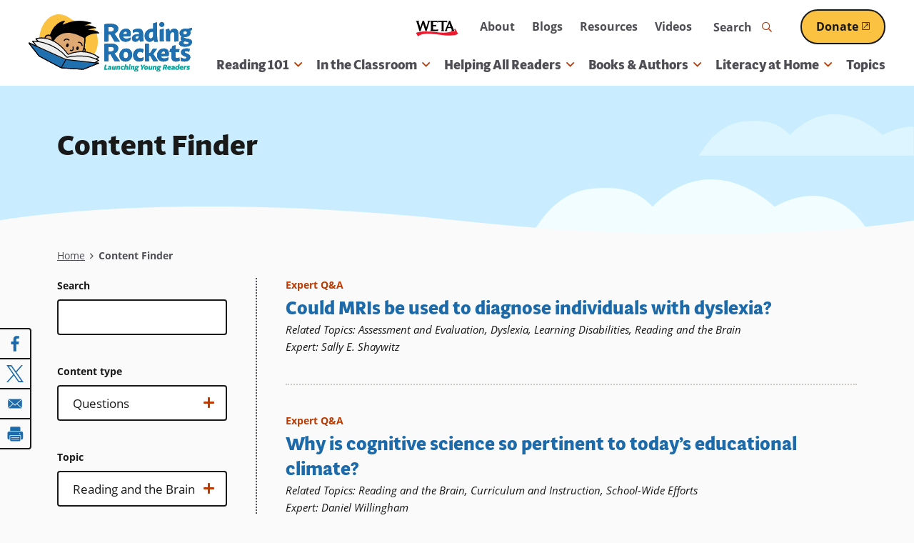

--- FILE ---
content_type: text/css
request_url: https://www.readingrockets.org/sites/default/files/css/css_3hQ237ROGjhcqAYz9rQBpZCAbNPpUPdfv-s0s6-_vzA.css?delta=1&language=en&theme=readingrockets_d9&include=eJxtT1tSwzAMvJCJvzmNR7YVx6BYRpJpc_uaAs0w9E_7GO1uRDOUgNfOijmslSZUX7ChALn4LSunChR0A6mthDjMuKlXO2hil1jQZxkdaIE3uLoOAkWgb_pLn8wyWh-Rqm6YneQSLmjgV-YZdOJCHGdiUj25x4-Ae8ScZ99InN5Px2fFS0gEqiExEXTFl59JT02GoHcNIc8hMp-hacivf_L_iR8D1Sq3J5IiSNqCoA4yp4ca7j7OFGdH5yJ1Pfzjcl9V9F5Il53zILwBJHWePg
body_size: 38825
content:
/* @license GPL-2.0-or-later https://www.drupal.org/licensing/faq */
@-webkit-keyframes fadeIn{0%{opacity:0}100%{opacity:1}}@keyframes fadeIn{0%{opacity:0}100%{opacity:1}}@-webkit-keyframes fadeOut{0%{opacity:1}100%{opacity:0}}@keyframes fadeOut{0%{opacity:1}100%{opacity:0}}@-webkit-keyframes bounceUpDown{0%{top:-2px}50%{top:2px}100%{top:-2px}}@keyframes bounceUpDown{0%{top:-2px}50%{top:2px}100%{top:-2px}}@-webkit-keyframes zoomIn{0%{opacity:0;-webkit-transform:scale(1.25);transform:scale(1.25)}100%{opacity:1;-webkit-transform:scale(1);transform:scale(1)}}@keyframes zoomIn{0%{opacity:0;-webkit-transform:scale(1.25);transform:scale(1.25)}100%{opacity:1;-webkit-transform:scale(1);transform:scale(1)}}footer.footer{position:relative;clear:both;z-index:2}footer.footer .footer-top{padding:60px 0}footer.footer .footer-bottom{padding:26.664px 0}
@-webkit-keyframes fadeIn{0%{opacity:0}100%{opacity:1}}@keyframes fadeIn{0%{opacity:0}100%{opacity:1}}@-webkit-keyframes fadeOut{0%{opacity:1}100%{opacity:0}}@keyframes fadeOut{0%{opacity:1}100%{opacity:0}}@-webkit-keyframes bounceUpDown{0%{top:-2px}50%{top:2px}100%{top:-2px}}@keyframes bounceUpDown{0%{top:-2px}50%{top:2px}100%{top:-2px}}@-webkit-keyframes zoomIn{0%{opacity:0;-webkit-transform:scale(1.25);transform:scale(1.25)}100%{opacity:1;-webkit-transform:scale(1);transform:scale(1)}}@keyframes zoomIn{0%{opacity:0;-webkit-transform:scale(1.25);transform:scale(1.25)}100%{opacity:1;-webkit-transform:scale(1);transform:scale(1)}}.pager{clear:both;padding:0;text-align:center;margin:0 auto}.pager .pager__items{margin:0 auto;text-align:center;display:inline-block}.pager .pager__items::after{content:"";display:table;clear:both}.pager li.pager__current,.pager__item a,.pager__first a,.pager__previous a,.pager__next a,.pager__last a,.pager__ellipsis a{list-style-type:none;float:left;-webkit-transition:all .25s ease;transition:all .25s ease;display:inline-block;position:relative;z-index:2;text-decoration:none;-webkit-appearance:none;-moz-appearance:none;appearance:none;font-size:1rem;color:#fff;font-weight:bold;border:3px solid #d63647;overflow:hidden;position:relative;background-color:#d63647;padding:4px 12px}.pager__item:not(:last-child),.pager__first:not(:last-child),.pager__previous:not(:last-child),.pager__next:not(:last-child),.pager__last:not(:last-child),.pager__ellipsis:not(:last-child){margin-right:13.332px}.pager__item.is-active a,.pager__first.is-active a,.pager__previous.is-active a,.pager__next.is-active a,.pager__last.is-active a,.pager__ellipsis.is-active a{border:0px;border-bottom:4px solid #9292a0;color:#9292a0;pointer-events:none}.pager__item--ellipsis{padding:4px 8px}.pager{overflow:hidden}.pager li{float:left;margin-right:2px}.pager li.pager__current{padding:4px 8px}.mini-pager{margin-top:20px}.mini-pager i{position:relative;top:2px}.mini-pager i.icon-caret-right::before{content:"";font-family:"Font Awesome 5 Pro";speak:none;font-style:normal;font-weight:normal;font-variant:normal;text-transform:none;-webkit-font-smoothing:antialiased;-moz-osx-font-smoothing:grayscale}.mini-pager i.icon-caret-left{content:"";font-family:"Font Awesome 5 Pro";speak:none;font-style:normal;font-weight:normal;font-variant:normal;text-transform:none;-webkit-font-smoothing:antialiased;-moz-osx-font-smoothing:grayscale}.mini-pager .button.next{text-align:right}.mini-pager .button.prev{text-align:left}.mini-pager .js-pager__items li{display:inline-block}.mini-pager .js-pager__items::after{content:"";display:table;clear:both}.mini-pager .js-pager__items .next{float:right}@media(max-width:29.9375em){.mini-pager .button{padding:3.3332px 10px}}.status-message{padding:20px 40px;margin-bottom:40px}.status-message.Status{background-color:#ccc;color:#222;border:1px solid #666}.status-message.Error{background-color:#f9dfe2;color:#222;border:1px solid #d63647}.status-message.Success{background-color:#fbfdf7;color:#222;border:1px solid #a9d850}.status-message.Warning{background-color:#ffe0cc;color:#222;border:1px solid #f60}.status-message.Alert{background-color:#ffe0cc;color:#222;border:1px solid #f60}label.form-required::after{content:"*";display:inline-block;padding-left:2px;color:#d63647;vertical-align:middle;line-height:1}.webform-submission-form{max-width:864px;margin:0 auto}.webform-confirmation{text-align:center;padding-top:80px;padding-bottom:40px}.webform-confirmation::after{content:"";display:table;clear:both}.webform-confirmation .webform-confirmation__message>*:first-child{margin-top:0}.webform-confirmation h2{margin:40px 0 20px}.webform-confirmation img{margin:0 auto;width:225px;max-width:80%}.node-unpublished p.unpublished{height:0;overflow:visible;color:#d8d8d8;font-size:75px;line-height:1;font-family:Impact,"Arial Narrow",Helvetica,sans-serif;font-weight:bold;text-transform:uppercase;text-align:center;word-wrap:break-word}.lt-ie8 .node-unpublished p.unpublished>*{position:relative}.homepage .highlighted{margin-top:0}.error-message-container{clear:both;width:550px;max-width:100%;margin:80px auto 0}.error-message-container h1{font-size:1.75rem;color:#d63647;line-height:1.25;margin-bottom:16px;margin-top:50px;font-weight:500;margin:0 0 20px}@media(min-width:48em){.error-message-container h1{font-size:1.875rem}}@media(min-width:100em){.error-message-container h1{font-size:2.25rem}}.error-message-container h2{margin-top:0;color:#fff}.error-message-container p{margin-bottom:0}.maintenance-page{text-align:center;margin-top:0}.maintenance-page h1{font-size:1.75rem;color:#d63647;line-height:1.25;margin-bottom:16px;margin-top:50px;font-weight:500}@media(min-width:48em){.maintenance-page h1{font-size:1.875rem}}@media(min-width:100em){.maintenance-page h1{font-size:2.25rem}}.maintenance-page main{position:relative;margin-left:auto;margin-right:auto;max-width:1200px;width:100%}@media(min-width:76.25em){.maintenance-page main{padding-left:40px;padding-right:40px}}@media(min-width:48em)and (max-width:76.1875em){.maintenance-page main{padding-left:30px;padding-right:30px}}@media(max-width:47.9375em){.maintenance-page main{padding-left:20px;padding-right:20px}}.maintenance-page header{margin-left:auto;margin-right:auto;max-width:1200px;width:100%;position:static;-webkit-box-shadow:none;box-shadow:none;padding-top:40px;padding-bottom:40px}@media(min-width:76.25em){.maintenance-page header{padding-left:40px;padding-right:40px}}@media(min-width:48em)and (max-width:76.1875em){.maintenance-page header{padding-left:30px;padding-right:30px}}@media(max-width:47.9375em){.maintenance-page header{padding-left:20px;padding-right:20px}}.maintenance-page header h1{position:absolute !important;height:1px;width:1px;overflow:hidden;clip:rect(1px,1px,1px,1px)}.maintenance-page header img{max-width:250px}@media print{a:link,a:visited{text-decoration:underline !important}#site-name a:link,#site-name a:visited{text-decoration:none !important}#content a[href]:after{content:" (" attr(href) ")";font-weight:normal;font-size:16px}#content a[href^="javascript:"]:after,#content a[href^="#"]:after{content:""}#content abbr[title]:after{content:" (" attr(title) ")"}#content{float:none !important;width:100% !important;margin:0 !important;padding:0 !important}body,#page,#main,#content{color:#000;background-color:rgba(0,0,0,0) !important;background-image:none !important}#skip-link,#toolbar,#navigation,.region-sidebar-first,.region-sidebar-second,#footer,.breadcrumb,.tabs,.action-links,.links,.book-navigation,.forum-topic-navigation,.pager,.feed-icons{visibility:hidden;display:none}}
@-webkit-keyframes fadeIn{0%{opacity:0}100%{opacity:1}}@keyframes fadeIn{0%{opacity:0}100%{opacity:1}}@-webkit-keyframes fadeOut{0%{opacity:1}100%{opacity:0}}@keyframes fadeOut{0%{opacity:1}100%{opacity:0}}@-webkit-keyframes bounceUpDown{0%{top:-2px}50%{top:2px}100%{top:-2px}}@keyframes bounceUpDown{0%{top:-2px}50%{top:2px}100%{top:-2px}}@-webkit-keyframes zoomIn{0%{opacity:0;-webkit-transform:scale(1.25);transform:scale(1.25)}100%{opacity:1;-webkit-transform:scale(1);transform:scale(1)}}@keyframes zoomIn{0%{opacity:0;-webkit-transform:scale(1.25);transform:scale(1.25)}100%{opacity:1;-webkit-transform:scale(1);transform:scale(1)}}.paragraph-embedded-block .view-footer{text-align:center;padding-top:80px}.paragraph-embedded-block .view-footer a{display:inline-block}
@-webkit-keyframes fadeIn{0%{opacity:0}100%{opacity:1}}@keyframes fadeIn{0%{opacity:0}100%{opacity:1}}@-webkit-keyframes fadeOut{0%{opacity:1}100%{opacity:0}}@keyframes fadeOut{0%{opacity:1}100%{opacity:0}}@-webkit-keyframes bounceUpDown{0%{top:-2px}50%{top:2px}100%{top:-2px}}@keyframes bounceUpDown{0%{top:-2px}50%{top:2px}100%{top:-2px}}@-webkit-keyframes zoomIn{0%{opacity:0;-webkit-transform:scale(1.25);transform:scale(1.25)}100%{opacity:1;-webkit-transform:scale(1);transform:scale(1)}}@keyframes zoomIn{0%{opacity:0;-webkit-transform:scale(1.25);transform:scale(1.25)}100%{opacity:1;-webkit-transform:scale(1);transform:scale(1)}}.toggle-filters i{-webkit-transition:margin-right .25s ease;transition:margin-right .25s ease;margin-right:8px}.toggle-filters:hover i,.toggle-filters:focus i{margin-right:10px}.close-filters{text-align:left;text-indent:-9999px;overflow:hidden;width:44px;height:44px;padding:0;background:rgba(0,0,0,0);color:#d63647;font-size:1.25rem}.close-filters::before{content:"";position:absolute;left:0;right:0;top:0;bottom:0;text-indent:0;text-align:center;line-height:44px;font-family:"Font Awesome 5 Pro";speak:none;font-style:normal;font-weight:normal;font-variant:normal;text-transform:none;-webkit-font-smoothing:antialiased;-moz-osx-font-smoothing:grayscale}.close-filters:hover,.close-filters:focus{color:#e37681;background:rgba(0,0,0,0)}.close-filters:focus.first-focus{background:rgba(0,0,0,0);color:#d63647}.close-filters:focus.first-focus:hover{color:#e37681}.collapse-filters .filters-title{margin-top:0}@media(max-width:47.9375em){.collapse-filters .views-exposed-form{background:#fff;display:none;position:fixed;top:20px;left:20px;right:20px;bottom:20px;padding:40px;z-index:999;overflow:auto}.collapse-filters .views-exposed-form .close-filters{position:absolute;top:10px;right:10px}}@media(min-width:48em){.collapse-filters .toggle-filters{display:none}.collapse-filters .views-exposed-form{display:block !important}.collapse-filters .views-exposed-form .filters-title,.collapse-filters .views-exposed-form .close-filters{display:none}}@media(max-width:47.9375em){.collapse-filters-overlay{overflow:hidden}.collapse-filters-overlay::before{background:#fff;content:"";position:fixed;top:0;left:0;right:0;bottom:0;z-index:998;opacity:.75}}@media screen and (max-width:47.9375em)and (prefers-color-scheme:dark){.collapse-filters-overlay::before{background:#222}}
@-webkit-keyframes fadeIn{0%{opacity:0}100%{opacity:1}}@keyframes fadeIn{0%{opacity:0}100%{opacity:1}}@-webkit-keyframes fadeOut{0%{opacity:1}100%{opacity:0}}@keyframes fadeOut{0%{opacity:1}100%{opacity:0}}@-webkit-keyframes bounceUpDown{0%{top:-2px}50%{top:2px}100%{top:-2px}}@keyframes bounceUpDown{0%{top:-2px}50%{top:2px}100%{top:-2px}}@-webkit-keyframes zoomIn{0%{opacity:0;-webkit-transform:scale(1.25);transform:scale(1.25)}100%{opacity:1;-webkit-transform:scale(1);transform:scale(1)}}@keyframes zoomIn{0%{opacity:0;-webkit-transform:scale(1.25);transform:scale(1.25)}100%{opacity:1;-webkit-transform:scale(1);transform:scale(1)}}.view.teasers:not(.three-col-grid) .views-row{border-top:1px solid #666}@media(min-width:48em){.view.teasers:not(.three-col-grid) .views-row{padding:40px 0}}@media(max-width:47.9375em){.view.teasers:not(.three-col-grid) .views-row{padding:20px 0}}
@-webkit-keyframes fadeIn{0%{opacity:0}100%{opacity:1}}@keyframes fadeIn{0%{opacity:0}100%{opacity:1}}@-webkit-keyframes fadeOut{0%{opacity:1}100%{opacity:0}}@keyframes fadeOut{0%{opacity:1}100%{opacity:0}}@-webkit-keyframes bounceUpDown{0%{top:-2px}50%{top:2px}100%{top:-2px}}@keyframes bounceUpDown{0%{top:-2px}50%{top:2px}100%{top:-2px}}@-webkit-keyframes zoomIn{0%{opacity:0;-webkit-transform:scale(1.25);transform:scale(1.25)}100%{opacity:1;-webkit-transform:scale(1);transform:scale(1)}}@keyframes zoomIn{0%{opacity:0;-webkit-transform:scale(1.25);transform:scale(1.25)}100%{opacity:1;-webkit-transform:scale(1);transform:scale(1)}}.pager{clear:both;text-align:center;margin:0 auto}.pager .pager__items{margin:0 auto;text-align:center;display:inline-block}.pager .pager__items li::before{display:none}.pager .pager__items::after{content:"";display:table;clear:both}@media(min-width:48em){.pager{padding:40px 0 0}}@media(max-width:47.9375em){.pager{padding:20px 0 0}}.view-pager .pager{margin:0 auto}.step-navigation a,.pager li.pager__current,.pager__item a,.pager__first a,.pager__previous a,.pager__next a,.pager__last a,.pager__ellipsis a{display:inline-block;position:relative;z-index:2;text-decoration:none;-webkit-appearance:none;-moz-appearance:none;appearance:none;-webkit-transition:all .25s ease;transition:all .25s ease;font-weight:bold;overflow:hidden;border-radius:26px;border:2px solid;text-decoration:underline;text-decoration-thickness:2px;font-size:1rem;color:#1c6aaa;text-decoration-color:#fafafa;background:#fafafa;border-color:#1c6aaa;padding:8px 20px !important}.step-navigation a .external-link-icon,.pager li.pager__current .external-link-icon,.pager__item a .external-link-icon,.pager__first a .external-link-icon,.pager__previous a .external-link-icon,.pager__next a .external-link-icon,.pager__last a .external-link-icon,.pager__ellipsis a .external-link-icon{top:.1em}.step-navigation a:hover,.pager li.pager__current:hover,.pager__item a:hover,.pager__first a:hover,.pager__previous a:hover,.pager__next a:hover,.pager__last a:hover,.pager__ellipsis a:hover,.step-navigation a:focus,.pager li.pager__current:focus,.pager__item a:focus,.pager__first a:focus,.pager__previous a:focus,.pager__next a:focus,.pager__last a:focus,.pager__ellipsis a:focus{text-decoration:underline;text-decoration-thickness:2px}.step-navigation a:focus,.pager li.pager__current:focus,.pager__item a:focus,.pager__first a:focus,.pager__previous a:focus,.pager__next a:focus,.pager__last a:focus,.pager__ellipsis a:focus{outline-offset:2px}@media(min-width:60em){.step-navigation a,.pager li.pager__current,.pager__item a,.pager__first a,.pager__previous a,.pager__next a,.pager__last a,.pager__ellipsis a{padding:10px 30px}}@media(max-width:59.9375em){.step-navigation a,.pager li.pager__current,.pager__item a,.pager__first a,.pager__previous a,.pager__next a,.pager__last a,.pager__ellipsis a{padding:8px 20px}}@media screen and (prefers-color-scheme:dark){.step-navigation a,.pager li.pager__current,.pager__item a,.pager__first a,.pager__previous a,.pager__next a,.pager__last a,.pager__ellipsis a{color:#fff}}@media screen and (prefers-color-scheme:dark){.step-navigation a,.pager li.pager__current,.pager__item a,.pager__first a,.pager__previous a,.pager__next a,.pager__last a,.pager__ellipsis a{text-decoration-color:#191919}}@media screen and (prefers-color-scheme:dark){.step-navigation a,.pager li.pager__current,.pager__item a,.pager__first a,.pager__previous a,.pager__next a,.pager__last a,.pager__ellipsis a{background:#191919}}@media screen and (prefers-color-scheme:dark){.step-navigation a,.pager li.pager__current,.pager__item a,.pager__first a,.pager__previous a,.pager__next a,.pager__last a,.pager__ellipsis a{border-color:#fff}}.step-navigation a .external-link-icon::before,.pager li.pager__current .external-link-icon::before,.pager__item a .external-link-icon::before,.pager__first a .external-link-icon::before,.pager__previous a .external-link-icon::before,.pager__next a .external-link-icon::before,.pager__last a .external-link-icon::before,.pager__ellipsis a .external-link-icon::before{color:#1c6aaa}@media screen and (prefers-color-scheme:dark){.step-navigation a .external-link-icon::before,.pager li.pager__current .external-link-icon::before,.pager__item a .external-link-icon::before,.pager__first a .external-link-icon::before,.pager__previous a .external-link-icon::before,.pager__next a .external-link-icon::before,.pager__last a .external-link-icon::before,.pager__ellipsis a .external-link-icon::before{color:#fff}}.step-navigation a:hover,.pager li.pager__current:hover,.pager__item a:hover,.pager__first a:hover,.pager__previous a:hover,.pager__next a:hover,.pager__last a:hover,.pager__ellipsis a:hover,.step-navigation a:focus,.pager li.pager__current:focus,.pager__item a:focus,.pager__first a:focus,.pager__previous a:focus,.pager__next a:focus,.pager__last a:focus,.pager__ellipsis a:focus{background:#064f8a;border-color:#191919;-webkit-box-shadow:0 0 0 2px #fbc141;box-shadow:0 0 0 2px #fbc141;color:#191919;text-decoration-color:#191919;background:#fff;border-color:#191919}@media screen and (prefers-color-scheme:dark){.step-navigation a:hover,.pager li.pager__current:hover,.pager__item a:hover,.pager__first a:hover,.pager__previous a:hover,.pager__next a:hover,.pager__last a:hover,.pager__ellipsis a:hover,.step-navigation a:focus,.pager li.pager__current:focus,.pager__item a:focus,.pager__first a:focus,.pager__previous a:focus,.pager__next a:focus,.pager__last a:focus,.pager__ellipsis a:focus{color:#1c6aaa}}@media screen and (prefers-color-scheme:dark){.step-navigation a:hover,.pager li.pager__current:hover,.pager__item a:hover,.pager__first a:hover,.pager__previous a:hover,.pager__next a:hover,.pager__last a:hover,.pager__ellipsis a:hover,.step-navigation a:focus,.pager li.pager__current:focus,.pager__item a:focus,.pager__first a:focus,.pager__previous a:focus,.pager__next a:focus,.pager__last a:focus,.pager__ellipsis a:focus{text-decoration-color:#1c6aaa}}@media screen and (prefers-color-scheme:dark){.step-navigation a:hover,.pager li.pager__current:hover,.pager__item a:hover,.pager__first a:hover,.pager__previous a:hover,.pager__next a:hover,.pager__last a:hover,.pager__ellipsis a:hover,.step-navigation a:focus,.pager li.pager__current:focus,.pager__item a:focus,.pager__first a:focus,.pager__previous a:focus,.pager__next a:focus,.pager__last a:focus,.pager__ellipsis a:focus{background:#f1fdff}}@media screen and (prefers-color-scheme:dark){.step-navigation a:hover,.pager li.pager__current:hover,.pager__item a:hover,.pager__first a:hover,.pager__previous a:hover,.pager__next a:hover,.pager__last a:hover,.pager__ellipsis a:hover,.step-navigation a:focus,.pager li.pager__current:focus,.pager__item a:focus,.pager__first a:focus,.pager__previous a:focus,.pager__next a:focus,.pager__last a:focus,.pager__ellipsis a:focus{border-color:#fff}}.step-navigation a:hover .external-link-icon::before,.pager li.pager__current:hover .external-link-icon::before,.pager__item a:hover .external-link-icon::before,.pager__first a:hover .external-link-icon::before,.pager__previous a:hover .external-link-icon::before,.pager__next a:hover .external-link-icon::before,.pager__last a:hover .external-link-icon::before,.pager__ellipsis a:hover .external-link-icon::before,.step-navigation a:focus .external-link-icon::before,.pager li.pager__current:focus .external-link-icon::before,.pager__item a:focus .external-link-icon::before,.pager__first a:focus .external-link-icon::before,.pager__previous a:focus .external-link-icon::before,.pager__next a:focus .external-link-icon::before,.pager__last a:focus .external-link-icon::before,.pager__ellipsis a:focus .external-link-icon::before{color:#191919}@media screen and (prefers-color-scheme:dark){.step-navigation a:hover .external-link-icon::before,.pager li.pager__current:hover .external-link-icon::before,.pager__item a:hover .external-link-icon::before,.pager__first a:hover .external-link-icon::before,.pager__previous a:hover .external-link-icon::before,.pager__next a:hover .external-link-icon::before,.pager__last a:hover .external-link-icon::before,.pager__ellipsis a:hover .external-link-icon::before,.step-navigation a:focus .external-link-icon::before,.pager li.pager__current:focus .external-link-icon::before,.pager__item a:focus .external-link-icon::before,.pager__first a:focus .external-link-icon::before,.pager__previous a:focus .external-link-icon::before,.pager__next a:focus .external-link-icon::before,.pager__last a:focus .external-link-icon::before,.pager__ellipsis a:focus .external-link-icon::before{color:#1c6aaa}}.step-navigation a:active,.pager li.pager__current:active,.pager__item a:active,.pager__first a:active,.pager__previous a:active,.pager__next a:active,.pager__last a:active,.pager__ellipsis a:active{color:#191919;text-decoration-color:#191919;background:#f1fdff;border-color:#191919}@media screen and (prefers-color-scheme:dark){.step-navigation a:active,.pager li.pager__current:active,.pager__item a:active,.pager__first a:active,.pager__previous a:active,.pager__next a:active,.pager__last a:active,.pager__ellipsis a:active{color:#064f8a}}@media screen and (prefers-color-scheme:dark){.step-navigation a:active,.pager li.pager__current:active,.pager__item a:active,.pager__first a:active,.pager__previous a:active,.pager__next a:active,.pager__last a:active,.pager__ellipsis a:active{text-decoration-color:#064f8a}}@media screen and (prefers-color-scheme:dark){.step-navigation a:active,.pager li.pager__current:active,.pager__item a:active,.pager__first a:active,.pager__previous a:active,.pager__next a:active,.pager__last a:active,.pager__ellipsis a:active{background:#c9edff}}@media screen and (prefers-color-scheme:dark){.step-navigation a:active,.pager li.pager__current:active,.pager__item a:active,.pager__first a:active,.pager__previous a:active,.pager__next a:active,.pager__last a:active,.pager__ellipsis a:active{border-color:#fff}}.step-navigation a:active .external-link-icon::before,.pager li.pager__current:active .external-link-icon::before,.pager__item a:active .external-link-icon::before,.pager__first a:active .external-link-icon::before,.pager__previous a:active .external-link-icon::before,.pager__next a:active .external-link-icon::before,.pager__last a:active .external-link-icon::before,.pager__ellipsis a:active .external-link-icon::before{color:#191919}@media screen and (prefers-color-scheme:dark){.step-navigation a:active .external-link-icon::before,.pager li.pager__current:active .external-link-icon::before,.pager__item a:active .external-link-icon::before,.pager__first a:active .external-link-icon::before,.pager__previous a:active .external-link-icon::before,.pager__next a:active .external-link-icon::before,.pager__last a:active .external-link-icon::before,.pager__ellipsis a:active .external-link-icon::before{color:#064f8a}}.pager__item:not(:last-child),.pager__first:not(:last-child),.pager__previous:not(:last-child),.pager__next:not(:last-child),.pager__last:not(:last-child),.pager__ellipsis:not(:last-child){margin-right:7.5px}.pager__item.is-active a,.pager__first.is-active a,.pager__previous.is-active a,.pager__next.is-active a,.pager__last.is-active a,.pager__ellipsis.is-active a{border:2px solid;pointer-events:none;text-decoration:none;color:#fff;background:#1c6aaa;border-color:#191919}@media screen and (prefers-color-scheme:dark){.pager__item.is-active a,.pager__first.is-active a,.pager__previous.is-active a,.pager__next.is-active a,.pager__last.is-active a,.pager__ellipsis.is-active a{border-color:#fff}}.pager__item--ellipsis{padding:10px 8px;top:-11px}.pager{overflow:hidden}.pager li{float:none;display:inline-block;margin-right:1px}.pager li.pager__current{padding:4px 8px}.pager.visually-hidden[data-drupal-views-infinite-scroll-pager=automatic]{position:static !important}.mini-pager{margin-top:20px}.mini-pager i{position:relative;top:2px}.mini-pager i.icon-caret-right::before{content:"";font-family:"Font Awesome 5 Pro"}.mini-pager i.icon-caret-left{content:"";font-family:"Font Awesome 5 Pro"}.mini-pager .button.next{text-align:right}.mini-pager .button.prev{text-align:left}.mini-pager .js-pager__items li{display:inline-block}.mini-pager .js-pager__items::after{content:"";display:table;clear:both}.mini-pager .js-pager__items .next{float:right}@media(max-width:29.9375em){.mini-pager .button{padding:3.3332px 10px}}.step-navigation{display:block;width:100%}.step-navigation>.step-navigation{margin-top:0;width:100%}.step-navigation a{margin-top:20px}@media(min-width:48em){.step-navigation{display:-webkit-box;display:-ms-flexbox;display:flex;-webkit-box-pack:justify;-ms-flex-pack:justify;justify-content:space-between}.step-navigation a.prev{float:left;text-align:left;margin-right:20px}.step-navigation a.next{float:right;text-align:right}}@media(max-width:47.9375em){.step-navigation{display:block}.step-navigation a{display:block;text-align:center;margin-bottom:20px}}.breadcrumb{font-size:.875rem;padding-top:20px;color:#4f4e54}@media screen and (prefers-color-scheme:dark){.breadcrumb{color:#eee}}.breadcrumb a{color:#4f4e54}.breadcrumb a:hover,.breadcrumb a:focus{color:#8b2b02}.breadcrumb ol{margin-left:auto;margin-right:auto;max-width:1200px;width:100%}@media(min-width:76.25em){.breadcrumb ol{padding-left:40px;padding-right:40px}}@media(min-width:48em)and (max-width:76.1875em){.breadcrumb ol{padding-left:30px;padding-right:30px}}@media(max-width:47.9375em){.breadcrumb ol{padding-left:20px;padding-right:20px}}.breadcrumb li{display:inline;list-style-type:none;margin:0;padding:0}.breadcrumb li+li:last-child{font-weight:700}.breadcrumb li+li::before{content:"";font-family:"Font Awesome 5 Pro";font-size:.9em;font-weight:400;padding-left:.25em;padding-right:.25em}@media(prefers-color-scheme:dark){.breadcrumb{color:#eee}.breadcrumb a{color:#eee}}@media(min-width:48em){.breadcrumb{padding-bottom:20px}}ul.tabs__primary li{margin:.5rem 0 0 .25rem}ul.tabs__primary li.is-active a{background-color:#bb3b05;color:#fff;border:1px solid #bb3b05}ul.tabs__primary li a{font-size:1rem;background-color:#fef5e1;border:1px solid #191919;border-top-radius:4px;color:#191919;padding:0 1.5rem}ul.tabs__primary li a:hover{text-decoration:none;background-color:#bb3b05;border:1px solid #bb3b05}ul.tabs__primary li a.active{background-color:#bb3b05;color:#fff}.tabs-region{background-color:#1c6aaa;-webkit-box-shadow:0 2px 8px rgba(34,34,34,.25);box-shadow:0 2px 8px rgba(34,34,34,.25)}@media(prefers-color-scheme:dark){.tabs-region{-webkit-box-shadow:0 2px 8px rgba(0,0,0,.5);box-shadow:0 2px 8px rgba(0,0,0,.5)}}@media print{.tabs-region{-webkit-box-shadow:none;box-shadow:none}}[class*=helpfullinks]>ul li,[class*=visitoursites]>ul li{margin-bottom:2px}[class*=helpfullinks]>ul a,[class*=visitoursites]>ul a{color:#fff;font-weight:400;font-size:.9rem}[class*=helpfullinks]>ul a:hover,[class*=helpfullinks]>ul a:focus,[class*=visitoursites]>ul a:hover,[class*=visitoursites]>ul a:focus{text-decoration:none;color:#faf3e9}.block[class*=socialmedialinks]>ul li{display:inline-block;margin:0}.block[class*=socialmedialinks]>ul li+li{margin-left:5px}.block[class*=socialmedialinks]>ul a{display:inline-block;position:relative;z-index:2;text-decoration:none;-webkit-appearance:none;-moz-appearance:none;appearance:none;-webkit-transition:all .25s ease;transition:all .25s ease;font-weight:bold;overflow:hidden;border-radius:26px;border:2px solid;text-decoration:underline;text-decoration-thickness:2px;font-size:1rem;color:#fff;background:#1c6aaa;text-decoration-color:#1c6aaa;border-color:#191919;display:block;text-indent:-9999px;text-align:left;padding:0 !important;overflow:hidden;width:44px;height:44px}.block[class*=socialmedialinks]>ul a .external-link-icon{top:.1em}.block[class*=socialmedialinks]>ul a:hover,.block[class*=socialmedialinks]>ul a:focus{text-decoration:underline;text-decoration-thickness:2px}.block[class*=socialmedialinks]>ul a:focus{outline-offset:2px}@media(min-width:60em){.block[class*=socialmedialinks]>ul a{padding:10px 30px}}@media(max-width:59.9375em){.block[class*=socialmedialinks]>ul a{padding:8px 20px}}@media screen and (prefers-color-scheme:dark){.block[class*=socialmedialinks]>ul a{border-color:#fff}}.block[class*=socialmedialinks]>ul a .external-link-icon::before{color:#fff}.block[class*=socialmedialinks]>ul a:hover,.block[class*=socialmedialinks]>ul a:focus{color:#fff;background:#f1fdff;-webkit-box-shadow:0 0 0 2px #fbc141;box-shadow:0 0 0 2px #fbc141;color:#191919;text-decoration-color:#191919}@media screen and (prefers-color-scheme:dark){.block[class*=socialmedialinks]>ul a:hover,.block[class*=socialmedialinks]>ul a:focus{color:#1c6aaa}}@media screen and (prefers-color-scheme:dark){.block[class*=socialmedialinks]>ul a:hover,.block[class*=socialmedialinks]>ul a:focus{text-decoration-color:#1c6aaa}}.block[class*=socialmedialinks]>ul a:hover .external-link-icon::before,.block[class*=socialmedialinks]>ul a:focus .external-link-icon::before{color:#191919}@media screen and (prefers-color-scheme:dark){.block[class*=socialmedialinks]>ul a:hover .external-link-icon::before,.block[class*=socialmedialinks]>ul a:focus .external-link-icon::before{color:#1c6aaa}}.block[class*=socialmedialinks]>ul a::before{content:"";font-size:20px;position:absolute;top:3px;right:0;bottom:0;left:0;text-align:center;display:-webkit-box;display:-ms-flexbox;display:flex;-webkit-box-pack:center;-ms-flex-pack:center;justify-content:center;-webkit-box-align:center;-ms-flex-align:center;align-items:center;text-indent:0;pointer-events:none;-webkit-transform:scale(1);transform:scale(1);font-family:"Font Awesome 5 Brands";-moz-osx-font-smoothing:grayscale;-webkit-font-smoothing:antialiased;text-rendering:optimizeLegibility;-webkit-transition:all .25s ease;transition:all .25s ease}.block[class*=socialmedialinks]>ul [href*="facebook.com"]::before{content:""}.block[class*=socialmedialinks]>ul [href*="pinterest.com"]::before{content:""}.block[class*=socialmedialinks]>ul [href*="twitter.com"]::before{content:""}.block[class*=socialmedialinks]>ul [href*="youtube.com"]::before{content:""}.block[class*=socialmedialinks]>ul [href*="linkedin.com"]::before{content:""}.block[class*=socialmedialinks]>ul [href*=rss]::before{content:""}@media(max-width:47.9375em){.block[class*=socialmedialinks]>ul{text-align:center;margin-top:20px}}nav[class*=footerbottommenu]>ul li{margin:0}nav[class*=footerbottommenu]>ul a{color:#fff;font-size:.9rem}nav[class*=footerbottommenu]>ul a:hover,nav[class*=footerbottommenu]>ul a:focus{color:#fbc141;text-decoration:none}@media(min-width:37.5em){nav[class*=footerbottommenu]>ul li{display:inline-block}nav[class*=footerbottommenu]>ul li+li{margin-left:30px}}@media(max-width:47.9375em){nav[class*=footerbottommenu]>ul{text-align:center}}@media(max-width:29.9375em){nav[class*=footerbottommenu]>ul li{display:block}nav[class*=footerbottommenu]>ul li+li{margin-top:10px}}nav a.external-link::after{content:"";font-family:"Font Awesome 5 Pro";display:inline-block;margin-left:5px;vertical-align:middle;font-size:1em;position:relative;line-height:1}nav.tools{margin-left:auto;margin-right:auto;max-width:1200px;width:100%}@media(min-width:76.25em){nav.tools{padding-left:40px;padding-right:40px}}@media(min-width:48em)and (max-width:76.1875em){nav.tools{padding-left:30px;padding-right:30px}}@media(max-width:47.9375em){nav.tools{padding-left:20px;padding-right:20px}}nav.tools>ul::after{content:"";display:table;clear:both}nav.tools>ul li a{display:inline-block;position:relative;z-index:2;text-decoration:none;-webkit-appearance:none;-moz-appearance:none;appearance:none;-webkit-transition:all .25s ease;transition:all .25s ease;font-weight:bold;overflow:hidden;border-radius:26px;border:2px solid;text-decoration:underline;text-decoration-thickness:2px;font-size:1rem;background:#fbc141;text-decoration-color:#fbc141;color:#191919;border-color:#191919}nav.tools>ul li a .external-link-icon{top:.1em}nav.tools>ul li a:hover,nav.tools>ul li a:focus{text-decoration:underline;text-decoration-thickness:2px}nav.tools>ul li a:focus{outline-offset:2px}@media(min-width:60em){nav.tools>ul li a{padding:10px 30px}}@media(max-width:59.9375em){nav.tools>ul li a{padding:8px 20px}}@media screen and (prefers-color-scheme:dark){nav.tools>ul li a{background:#bb3b05}}@media screen and (prefers-color-scheme:dark){nav.tools>ul li a{text-decoration-color:#bb3b05}}@media screen and (prefers-color-scheme:dark){nav.tools>ul li a{color:#fff}}@media screen and (prefers-color-scheme:dark){nav.tools>ul li a{border-color:#fff}}nav.tools>ul li a .external-link-icon::before{color:#191919}@media screen and (prefers-color-scheme:dark){nav.tools>ul li a .external-link-icon::before{color:#fff}}nav.tools>ul li a:hover,nav.tools>ul li a:focus{-webkit-box-shadow:0 0 0 2px #fbc141;box-shadow:0 0 0 2px #fbc141;color:#191919;text-decoration-color:#191919;background:#faf3e9}@media screen and (prefers-color-scheme:dark){nav.tools>ul li a:hover,nav.tools>ul li a:focus{color:#bb3b05}}@media screen and (prefers-color-scheme:dark){nav.tools>ul li a:hover,nav.tools>ul li a:focus{text-decoration-color:#bb3b05}}@media screen and (prefers-color-scheme:dark){nav.tools>ul li a:hover,nav.tools>ul li a:focus{background:#fff}}nav.tools>ul li a:hover .external-link-icon::before,nav.tools>ul li a:focus .external-link-icon::before{color:#191919}@media screen and (prefers-color-scheme:dark){nav.tools>ul li a:hover .external-link-icon::before,nav.tools>ul li a:focus .external-link-icon::before{color:#bb3b05}}nav.tools>ul li a:active{color:#191919;text-decoration-color:#191919;background:#ffe2a2;-webkit-box-shadow:0 0 0 2px #191919 inset;box-shadow:0 0 0 2px #191919 inset}@media screen and (prefers-color-scheme:dark){nav.tools>ul li a:active{color:#8b2b02}}@media screen and (prefers-color-scheme:dark){nav.tools>ul li a:active{text-decoration-color:#bb3b05}}@media screen and (prefers-color-scheme:dark){nav.tools>ul li a:active{background:#faf3e9}}@media screen and (prefers-color-scheme:dark){nav.tools>ul li a:active{-webkit-box-shadow:0 0 0 2px #fff inset;box-shadow:0 0 0 2px #fff inset}}nav.tools>ul li a:active .external-link-icon::before{color:#191919}@media screen and (prefers-color-scheme:dark){nav.tools>ul li a:active .external-link-icon::before{color:#bb3b05}}nav.tools>ul li+li{margin-top:20px}.status-message{padding:20px 40px;margin-top:20px;margin-bottom:20px}.status-message.Status{background-color:#7ef8f2;color:#191919;border:1px solid #09a19a}.status-message.Error{background-color:#fcb090;color:#191919;border:1px solid #bb3b05}.status-message.Success{background-color:#fff;color:#191919;border:1px solid #bdd48b}.status-message.Warning{background-color:#fff;color:#191919;border:1px solid #fbc141}.status-message.Alert{background-color:#fdf1e5;color:#191919;border:1px solid #f28f24}.contextual button:before{display:none}.contextual button:hover{background-color:#1c6aaa}.page--basic-page .paragraph-paragraphs-formatted-text{width:100%}.page--basic-page .paragraph-paragraphs-formatted-text>div{padding-left:0;padding-right:0}.quote blockquote{margin:0}.quote .field-quote-image{max-width:200px;margin:0 auto 20px}.quote .field-quote-image>div{position:relative}.quote .field-quote-image>div img{position:relative;z-index:2;border-radius:50%}.quote .field-quote-image>div::after{content:"";background:url(/themes/custom/readingrockets_d9/dist/images/flower.png) no-repeat center;background-size:auto 100%;width:40%;height:40%;position:absolute;top:-5%;left:-18%}.quote.display-card .field-quote-image{margin-bottom:0}@media(min-width:48em){.paragraph-panel.columns--100 .quote,.view.teasers .quote{display:-webkit-box;display:-ms-flexbox;display:flex;-webkit-box-align:center;-ms-flex-align:center;align-items:center}.paragraph-panel.columns--100 .quote .field-quote-image,.view.teasers .quote .field-quote-image{width:20%;float:left}.paragraph-panel.columns--100 .quote .field-quote-image>div,.view.teasers .quote .field-quote-image>div{margin-right:7.5px}.paragraph-panel.columns--100 .quote .field-quote-image+blockquote,.view.teasers .quote .field-quote-image+blockquote{width:80%;float:left}.paragraph-panel.columns--100 .quote.display-card .field-quote-image,.view.teasers .quote.display-card .field-quote-image{padding-right:0;padding-left:30px}}.paragraph-embedded-block.card,.paragraph-embedded-block.question.display-card{padding:40px}.paragraph-embedded-block.card h2:first-child,.paragraph-embedded-block.question.display-card h2:first-child{margin-top:0}@media(min-width:37.5em)and (max-width:52.4375em){.paragraph-panel-grid-row.columns--33-33-33>.field-content,.paragraph-panel.columns--33-33-33 .content-container>.field-content{margin-left:-20px;margin-right:-20px}.paragraph-panel-grid-row.columns--33-33-33>.field-content>.field-content,.paragraph-panel.columns--33-33-33 .content-container>.field-content>.field-content{width:50%;float:left;clear:none;padding:0 20px}.paragraph-panel-grid-row.columns--33-33-33>.field-content>.field-content+.field-content,.paragraph-panel.columns--33-33-33 .content-container>.field-content>.field-content+.field-content{margin-top:0}.paragraph-panel-grid-row.columns--33-33-33>.field-content>.field-content+.field-content:nth-child(2n+1),.paragraph-panel.columns--33-33-33 .content-container>.field-content>.field-content+.field-content:nth-child(2n+1){clear:left}.paragraph-panel-grid-row.columns--33-33-33>.field-content>.field-content+.field-content:nth-child(n+3),.paragraph-panel.columns--33-33-33 .content-container>.field-content>.field-content+.field-content:nth-child(n+3){margin-top:40px}}@media(min-width:52.5em)and (max-width:59.9375em){.has-sidebar .paragraph-panel-grid-row.columns--33-33-33>.field-content>.field-content,.has-sidebar .paragraph-panel.columns--33-33-33 .content-container>.field-content>.field-content{width:50%;float:left;clear:none;padding:0 20px}.has-sidebar .paragraph-panel-grid-row.columns--33-33-33>.field-content>.field-content+.field-content,.has-sidebar .paragraph-panel.columns--33-33-33 .content-container>.field-content>.field-content+.field-content{margin-top:0}.has-sidebar .paragraph-panel-grid-row.columns--33-33-33>.field-content>.field-content+.field-content:nth-child(2n+1),.has-sidebar .paragraph-panel.columns--33-33-33 .content-container>.field-content>.field-content+.field-content:nth-child(2n+1){clear:left}.has-sidebar .paragraph-panel-grid-row.columns--33-33-33>.field-content>.field-content+.field-content:nth-child(n+3),.has-sidebar .paragraph-panel.columns--33-33-33 .content-container>.field-content>.field-content+.field-content:nth-child(n+3){margin-top:40px}.has-sidebar .paragraph-panel-grid-row.columns--33-33-33>.field-content .display-card .card-title,.has-sidebar .paragraph-panel-grid-row.columns--33-33-33>.field-content .display-mini-card .card-title,.has-sidebar .paragraph-panel.columns--33-33-33 .content-container>.field-content .display-card .card-title,.has-sidebar .paragraph-panel.columns--33-33-33 .content-container>.field-content .display-mini-card .card-title{font-size:17px}.has-sidebar .paragraph-panel-grid-row.columns--33-33-33>.field-content .display-card .card-content,.has-sidebar .paragraph-panel-grid-row.columns--33-33-33>.field-content .display-mini-card .card-content,.has-sidebar .paragraph-panel.columns--33-33-33 .content-container>.field-content .display-card .card-content,.has-sidebar .paragraph-panel.columns--33-33-33 .content-container>.field-content .display-mini-card .card-content{padding:20px}}.background--light-blue{background-color:#c9edff}@media screen and (prefers-color-scheme:dark){.background--light-blue{background-color:#064f8a}}.background--light-yellow{background-color:#faf3e9}@media screen and (prefers-color-scheme:dark){.background--light-yellow{background-color:#4f4e54}}.background--light-green{background-color:#e7f3ce}@media screen and (prefers-color-scheme:dark){.background--light-green{background-color:#496014}}.background--white{background-color:#fff}@media screen and (prefers-color-scheme:dark){.background--white{background-color:#191919}}.background-graphic--circles-top-left,.background-graphic--circles-bottom-right,.background-graphic--circles-bottom-left,.background-graphic--circles-top-right{position:relative;overflow:hidden}.background-graphic--circles-top-left>*,.background-graphic--circles-bottom-right>*,.background-graphic--circles-bottom-left>*,.background-graphic--circles-top-right>*{z-index:1}.background-graphic--circles-top-left::before,.background-graphic--circles-bottom-right::before,.background-graphic--circles-bottom-left::before,.background-graphic--circles-top-right::before{content:"";position:absolute;display:block;opacity:.2;z-index:0}@media(prefers-color-scheme:dark){.dark-background--dark-gray{background-color:#4f4e54}.dark-background--light-blue{background-color:#064f8a}.dark-background--black{background-color:#191919}.dark-background--teal{background-color:#09a19a}}@media(max-width:47.9375em){.homepage-intro-text .field-content>.field-content:nth-child(2){display:none}}.homepage-mobile-nea{padding-bottom:0 !important}@media(min-width:48em){.homepage-mobile-nea{display:none}}.display-flex .content-container>.field-content{display:-webkit-box;display:-ms-flexbox;display:flex;-ms-flex-wrap:wrap;flex-wrap:wrap}.flex-align-center .content-container>.field-content{-webkit-box-align:center;-ms-flex-align:center;align-items:center}.flex-align-flex-end .content-container>.field-content{-webkit-box-align:end;-ms-flex-align:end;align-items:flex-end}.embedded-block-content-cards>.content-container>.field-content>.field-content>div[class*=embedded-block]{background:#fff;-webkit-box-shadow:0 2px 8px rgba(34,34,34,.25);box-shadow:0 2px 8px rgba(34,34,34,.25);border-radius:4px;overflow:hidden}@media screen and (prefers-color-scheme:dark){.embedded-block-content-cards>.content-container>.field-content>.field-content>div[class*=embedded-block]{background:#000}}@media screen and (prefers-color-scheme:dark){.embedded-block-content-cards>.content-container>.field-content>.field-content>div[class*=embedded-block]{-webkit-box-shadow:0 2px 8px rgba(0,0,0,.5);box-shadow:0 2px 8px rgba(0,0,0,.5)}}@media(prefers-color-scheme:dark){.embedded-block-content-cards>.content-container>.field-content>.field-content>div[class*=embedded-block]::after{background:#fafafa}}@media print{.embedded-block-content-cards>.content-container>.field-content>.field-content>div[class*=embedded-block]{-webkit-box-shadow:none;box-shadow:none}}@media(min-width:64em){.embedded-block-content-cards>.content-container>.field-content>.field-content>div[class*=embedded-block]{padding:30px}.has-sidebar .three-col-grid .embedded-block-content-cards>.content-container>.field-content>.field-content>div[class*=embedded-block],.has-sidebar .four-col-grid .embedded-block-content-cards>.content-container>.field-content>.field-content>div[class*=embedded-block]{padding:20px}}@media(min-width:37.5em)and (max-width:63.9375em){.embedded-block-content-cards>.content-container>.field-content>.field-content>div[class*=embedded-block]{padding:27px}.has-sidebar .three-col-grid .embedded-block-content-cards>.content-container>.field-content>.field-content>div[class*=embedded-block],.has-sidebar .four-col-grid .embedded-block-content-cards>.content-container>.field-content>.field-content>div[class*=embedded-block]{padding:20px}}@media(max-width:37.4375em){.embedded-block-content-cards>.content-container>.field-content>.field-content>div[class*=embedded-block]{padding:20px}}.remove-top-hr>h2:first-child,[id=presenters]>h2:first-child{padding-top:0;margin-top:0}.remove-top-hr>h2:first-child::before,.remove-top-hr>h2:first-child::after,[id=presenters]>h2:first-child::before,[id=presenters]>h2:first-child::after{display:none}.field-content+.field-content [id=presenters]>h2:first-child::before,.field-content+.field-content [id=presenters]>h2:first-child::after{display:block}.trim-top-space{padding-top:22px !important}.trim-bottom-space{padding-bottom:22px !important}.top-hr{position:relative;margin-top:60px;padding-top:60px;position:relative;width:100%}.top-hr::before{content:"" !important;width:100%;height:1px;position:absolute;left:0;right:0;border-top:2px dotted #cbc7c2}.top-hr::after{content:"";font-family:"Font Awesome 5 Pro";font-weight:700;display:block;position:absolute;left:0;right:0;margin:auto;color:#fbc141;text-align:center;background:#fafafa}@media screen and (prefers-color-scheme:dark){.top-hr::after{background:#191919}}@media(min-width:48em){.top-hr::after{font-size:16px;width:28px;height:28px;line-height:28px}}@media(max-width:47.9375em){.top-hr::after{font-size:12px;width:24px;height:24px;line-height:24px}}.top-hr::before,.top-hr::after{position:absolute;top:0;bottom:0;margin:auto}.top-hr::before{bottom:auto}.top-hr::after{bottom:auto;top:-13px}.suppress-teaser-images .teaser-image{display:none}.suppress-teaser-images .teaser-text{width:100% !important;padding:0 !important}.star-sticker{position:relative}.star-sticker::before{content:"";position:absolute;display:block}.star-sticker::before{background-image:url(/themes/custom/readingrockets_d9/dist/images/two-stars.svg);background-repeat:no-repeat;background-size:contain;width:40px;height:47px;top:-10px;left:-10px;z-index:10}.has-sidebar .pagetitle h1{margin-top:0}.no-sidebars .pagetitle{margin-left:auto;margin-right:auto;max-width:1200px;width:100%}@media(min-width:76.25em){.no-sidebars .pagetitle{padding-left:40px;padding-right:40px}}@media(min-width:48em)and (max-width:76.1875em){.no-sidebars .pagetitle{padding-left:30px;padding-right:30px}}@media(max-width:47.9375em){.no-sidebars .pagetitle{padding-left:20px;padding-right:20px}}.no-sidebars .pagetitle h1{margin-top:40px}.block-funding-credit{position:relative;background:#fff;-webkit-box-shadow:0 2px 8px rgba(34,34,34,.25);box-shadow:0 2px 8px rgba(34,34,34,.25);border-radius:4px;overflow:hidden;padding:20px;overflow:visible}@media screen and (prefers-color-scheme:dark){.block-funding-credit{background:#000}}@media screen and (prefers-color-scheme:dark){.block-funding-credit{-webkit-box-shadow:0 2px 8px rgba(0,0,0,.5);box-shadow:0 2px 8px rgba(0,0,0,.5)}}@media(prefers-color-scheme:dark){.block-funding-credit::after{background:#fafafa}}@media print{.block-funding-credit{-webkit-box-shadow:none;box-shadow:none}}.block-funding-credit .field-block-content{font-size:12px;font-weight:bold;z-index:2}.block-funding-credit .field-block-content a{color:#191919}@media screen and (prefers-color-scheme:dark){.block-funding-credit .field-block-content a{color:#fff}}.block-funding-credit .field-block-content a::before{content:"";position:absolute;top:0;right:0;bottom:0;left:0;width:100%;height:100%;z-index:2;-webkit-box-shadow:0 0 0 rgba(0,0,0,0);box-shadow:0 0 0 rgba(0,0,0,0)}@media screen and (prefers-reduced-motion:no-preference){.block-funding-credit .field-block-content a::before{-webkit-transition:all .25s ease;transition:all .25s ease}}.block-funding-credit .field-block-content a:hover,.block-funding-credit .field-block-content a:focus{outline:none;color:#bb3b05}@media screen and (prefers-color-scheme:dark){.block-funding-credit .field-block-content a:hover,.block-funding-credit .field-block-content a:focus{color:#fbc141}}.block-funding-credit .field-block-content a:hover::before,.block-funding-credit .field-block-content a:focus::before{-webkit-box-shadow:0 2px 16px rgba(55,102,153,.5);box-shadow:0 2px 16px rgba(55,102,153,.5)}@media(prefers-color-scheme:dark){.block-funding-credit .field-block-content a:hover::before,.block-funding-credit .field-block-content a:focus::before{-webkit-box-shadow:0 2px 16px rgba(0,0,0,.75);box-shadow:0 2px 16px rgba(0,0,0,.75)}}.block-funding-credit .field-block-content a:focus::before{outline:2px dotted;outline-offset:4px;border-radius:4px;outline-color:#09a19a}@media screen and (prefers-color-scheme:dark){.block-funding-credit .field-block-content a:focus::before{outline-color:#c8f3f1}}.block-funding-credit .field-block-content>*:last-child{margin-bottom:10px}.block-funding-credit .field-logo{position:relative;z-index:0;max-width:250px;margin:0 auto}@media(min-width:48em){.block-funding-credit .field-logo{max-width:100%}}.sidebar .block-funding-credit{text-align:center}@media(max-width:47.9375em){.dfptagsidebar1{text-align:center}}@media(max-width:47.9375em){body.taxonomy-topic .sidebar .nea-sidebar-credit,body.taxonomy-topic .sidebar .mobile-topics-nea-credit .field-block-content,.mobile-topics-nea-credit body.taxonomy-topic .sidebar .field-block-content,body.taxonomy-topic .sidebar .dfptagsidebar1{display:none}}.mobile-topics-nea-credit{padding-top:40px;padding-bottom:40px;margin-left:auto;margin-right:auto;max-width:1200px;width:100%}@media(min-width:76.25em){.mobile-topics-nea-credit{padding-left:40px;padding-right:40px}}@media(min-width:48em)and (max-width:76.1875em){.mobile-topics-nea-credit{padding-left:30px;padding-right:30px}}@media(max-width:47.9375em){.mobile-topics-nea-credit{padding-left:20px;padding-right:20px}}@media(min-width:48em){.mobile-topics-nea-credit{display:none}}.dfptagmobiletopicsad{text-align:center;margin-left:auto;margin-right:auto;max-width:1200px;width:100%}@media(min-width:76.25em){.dfptagmobiletopicsad{padding-left:40px;padding-right:40px}}@media(min-width:48em)and (max-width:76.1875em){.dfptagmobiletopicsad{padding-left:30px;padding-right:30px}}@media(max-width:47.9375em){.dfptagmobiletopicsad{padding-left:20px;padding-right:20px}}@media(min-width:48em){.dfptagmobiletopicsad{display:none}}@media(max-width:47.9375em){.dfptagmobiletopicsad{padding-bottom:40px}}.sisterwebsites,.sisterwebsites--2{padding-top:40px;padding-bottom:40px;border-bottom:1px solid rgba(0,0,0,0);position:relative;background:#c9edff}.sisterwebsites::after,.sisterwebsites--2::after{content:"";display:table;clear:both}@media screen and (prefers-color-scheme:dark){.sisterwebsites,.sisterwebsites--2{background:#1c6aaa}}.sisterwebsites .field-block-content,.sisterwebsites--2 .field-block-content{margin-left:auto;margin-right:auto;max-width:1200px;width:100%}@media(min-width:76.25em){.sisterwebsites .field-block-content,.sisterwebsites--2 .field-block-content{padding-left:40px;padding-right:40px}}@media(min-width:48em)and (max-width:76.1875em){.sisterwebsites .field-block-content,.sisterwebsites--2 .field-block-content{padding-left:30px;padding-right:30px}}@media(max-width:47.9375em){.sisterwebsites .field-block-content,.sisterwebsites--2 .field-block-content{padding-left:20px;padding-right:20px}}.sisterwebsites h2,.sisterwebsites--2 h2{color:#191919;font-size:1.0625rem;line-height:1.4;margin-bottom:10px;margin-top:26.664px;font-size:1.0625rem;font-weight:700;text-align:center;margin-top:0;color:#191919}@media screen and (prefers-color-scheme:dark){.sisterwebsites h2,.sisterwebsites--2 h2{color:#fafafa}}@media(min-width:48em){.sisterwebsites h2,.sisterwebsites--2 h2{font-size:1.1875rem}}@media(min-width:100em){.sisterwebsites h2,.sisterwebsites--2 h2{font-size:1.1875rem}}@media screen and (prefers-color-scheme:dark){.sisterwebsites h2,.sisterwebsites--2 h2{color:#fff}}.sisterwebsites h3,.sisterwebsites--2 h3{text-align:center;margin:0;padding-left:10px;padding-right:10px;font-weight:700;font-size:1.22rem}@media(min-width:48em){.sisterwebsites h3,.sisterwebsites--2 h3{font-size:1.25rem}}.sisterwebsites h3 .external-link-icon,.sisterwebsites--2 h3 .external-link-icon{text-align:center;margin:0 auto}.sisterwebsites h3 span,.sisterwebsites--2 h3 span{display:block;font-size:.785rem;font-family:open-sans,sans-serif;font-weight:400}.sisterwebsites h3 a,.sisterwebsites--2 h3 a{text-decoration:none;color:#1c6aaa}@media screen and (prefers-color-scheme:dark){.sisterwebsites h3 a,.sisterwebsites--2 h3 a{color:#fbc141}}.sisterwebsites h3 a span,.sisterwebsites--2 h3 a span{color:#191919}@media screen and (prefers-color-scheme:dark){.sisterwebsites h3 a span,.sisterwebsites--2 h3 a span{color:#fff}}.sisterwebsites h3 a:hover,.sisterwebsites h3 a:focus,.sisterwebsites--2 h3 a:hover,.sisterwebsites--2 h3 a:focus{text-decoration:underline;color:#191919}@media screen and (prefers-color-scheme:dark){.sisterwebsites h3 a:hover,.sisterwebsites h3 a:focus,.sisterwebsites--2 h3 a:hover,.sisterwebsites--2 h3 a:focus{color:#fafafa}}@media(min-width:64em){.sisterwebsites h3,.sisterwebsites--2 h3{float:left;width:20%}}@media(max-width:63.9375em){.sisterwebsites h3,.sisterwebsites--2 h3{float:left;width:33.33%;margin-bottom:40px}.sisterwebsites h3:last-child,.sisterwebsites--2 h3:last-child{margin-bottom:0}}@media(min-width:20em)and (max-width:47.9375em){.sisterwebsites h3,.sisterwebsites--2 h3{width:50%}.sisterwebsites h3:last-child,.sisterwebsites--2 h3:last-child{width:100%}}@media(prefers-color-scheme:dark){.sisterwebsites h2,.sisterwebsites--2 h2{color:#fafafa}.sisterwebsites h3 a,.sisterwebsites--2 h3 a{color:#c9edff}.sisterwebsites h3 a span,.sisterwebsites--2 h3 a span{color:#eee}.sisterwebsites h3 a .external-link-icon::before,.sisterwebsites--2 h3 a .external-link-icon::before{color:#c9edff}}.sisterwebsites-wave-border{display:block;position:relative;top:1px}.sisterwebsites-wave-border::before{content:"";position:absolute;left:50%;top:50%;-webkit-transform:translate(-50%,-50%);transform:translate(-50%,-50%);background-image:url(/themes/custom/readingrockets_d9/dist/images/devices.svg);background-repeat:no-repeat;background-size:contain;background-position:center center;z-index:2}@media(min-width:64em){.sisterwebsites-wave-border::before{width:75px;height:75px}}@media(min-width:48em)and (max-width:63.9375em){.sisterwebsites-wave-border::before{width:60px;height:60px}}@media(max-width:47.9375em){.sisterwebsites-wave-border::before{width:44px;height:44px}}.sisterwebsites-wave-border .wave-border{position:relative;display:block;width:100%;max-width:100%;height:auto;-webkit-transform:scaleX(-1);transform:scaleX(-1)}.sisterwebsites-wave-border .wave-border path{fill:#c9edff}@media screen and (prefers-color-scheme:dark){.sisterwebsites-wave-border .wave-border path{fill:#1c6aaa}}.latestnewsletterissue{padding-top:40px;border-top:2px dotted #cbc7c2}.latestnewsletterissue h2{font-size:1.359375rem;color:#191919;line-height:1.4;margin-bottom:13.332px;margin-top:20px;font-weight:700}@media screen and (prefers-color-scheme:dark){.latestnewsletterissue h2{color:#fff}}@media(min-width:48em){.latestnewsletterissue h2{font-size:1.5625rem;margin-top:40px}}@media(min-width:100em){.latestnewsletterissue h2{font-size:1.625rem}}.jointheconversation h2{font-size:1.359375rem;color:#191919;line-height:1.4;margin-bottom:13.332px;margin-top:20px;font-weight:700}@media screen and (prefers-color-scheme:dark){.jointheconversation h2{color:#fff}}@media(min-width:48em){.jointheconversation h2{font-size:1.5625rem;margin-top:40px}}@media(min-width:100em){.jointheconversation h2{font-size:1.625rem}}@media(min-width:48em){.jointheconversation{margin-bottom:-20px}}@media(max-width:47.9375em){.jointheconversation{margin-bottom:-40px}}@media(max-width:47.9375em){.paragraph-embedded-block ul.menu{margin-top:0;text-align:left}}label.form-required::after{content:"*";display:inline-block;padding-left:2px;color:#bb3b05;vertical-align:middle;line-height:1}.webform-submission-form{max-width:864px;margin:0 auto}.webform-confirmation{text-align:center;padding-top:60px;padding-bottom:40px}.webform-confirmation::after{content:"";display:table;clear:both}.webform-confirmation .webform-confirmation__message>*:first-child{margin-top:0}.webform-confirmation h2{margin:40px 0 20px}.webform-confirmation img{margin:0 auto;width:225px;max-width:80%}.filters--1 .views-exposed-form::after{content:"";display:table;clear:both}@media(min-width:64em){.filters--1 .views-exposed-form .form-actions{float:right;margin-top:22px;width:calc(22% - 20px);margin-left:15px}.filters--1 .views-exposed-form .form-actions input{width:100%}}@media(min-width:37.5em)and (max-width:48em){.filters--1 .views-exposed-form .form-actions{float:right;margin-top:22px;width:calc(22% - 20px);margin-left:15px}.filters--1 .views-exposed-form .form-actions input{width:100%}}@media(min-width:64em){.filters--1 .views-exposed-form>.form-item{width:78%;float:left;margin-top:0}}@media(min-width:37.5em)and (max-width:48em){.filters--1 .views-exposed-form>.form-item{width:78%;float:left;margin-top:0}}.filters--1 .views-exposed-form .form-actions{margin-top:20px}@media(min-width:64em){.filters--1 .views-exposed-form .form-actions{margin-top:30px}}@media(min-width:37.5em)and (max-width:47.9375em){.filters--1 .views-exposed-form .form-actions{margin-top:30px}}.filters--2 .views-exposed-form::after{content:"";display:table;clear:both}@media(min-width:64em){.filters--2 .views-exposed-form .form-actions{float:right;margin-top:22px;width:calc(22% - 20px);margin-left:15px}.filters--2 .views-exposed-form .form-actions input{width:100%}}@media(min-width:37.5em)and (max-width:48em){.filters--2 .views-exposed-form .form-actions{float:right;margin-top:22px;width:calc(22% - 20px);margin-left:15px}.filters--2 .views-exposed-form .form-actions input{width:100%}}@media(min-width:64em){.filters--2 .views-exposed-form>.form-item{width:50%;width:calc(39% - 10px);float:left;margin-top:0}.filters--2 .views-exposed-form>.form-item+.form-item{margin-left:20px}}@media(min-width:37.5em)and (max-width:48em){.filters--2 .views-exposed-form>.form-item{width:50%;width:calc(39% - 10px);float:left;margin-top:0}.filters--2 .views-exposed-form>.form-item+.form-item{margin-left:20px;margin-top:0}}@media(min-width:64em){.filters--2 .views-exposed-form .form-actions{margin-top:30px}}.taxonomy-blog.display-full .views-exposed-form::after{content:"";display:table;clear:both}@media(min-width:64em){.taxonomy-blog.display-full .views-exposed-form .form-actions{float:right;margin-top:22px;width:calc(22% - 20px);margin-left:15px}.taxonomy-blog.display-full .views-exposed-form .form-actions input{width:100%}}@media(min-width:37.5em)and (max-width:48em){.taxonomy-blog.display-full .views-exposed-form .form-actions{float:right;margin-top:22px;width:calc(22% - 20px);margin-left:15px}.taxonomy-blog.display-full .views-exposed-form .form-actions input{width:100%}}@media(min-width:64em){.taxonomy-blog.display-full .views-exposed-form>.form-item{width:78%;float:left;margin-top:0}}@media(min-width:37.5em)and (max-width:48em){.taxonomy-blog.display-full .views-exposed-form>.form-item{width:78%;float:left;margin-top:0}}.taxonomy-blog.display-full .views-exposed-form{margin-bottom:30px}@media(min-width:64em){.taxonomy-blog.display-full .views-exposed-form .form-actions{margin-top:30px}}.rr-books-author-interviews{margin-left:-15px;margin-right:-15px;margin-bottom:40px}.rr-books-author-interviews .form-item,.rr-books-author-interviews .form-actions{padding-left:15px;padding-right:15px}.rr-books-author-interviews .form-item{margin-top:30px}.rr-books-author-interviews .form-actions{clear:left;padding-top:30px;margin-top:0}.rr-books-author-interviews .form-actions *{vertical-align:middle}.rr-books-author-interviews .form-actions *:not(:last-child){margin-right:10px}@media(min-width:48em){.rr-books-author-interviews{margin-bottom:40px}.rr-books-author-interviews .form-item{width:50%;float:left}.rr-books-author-interviews .form-actions{text-align:right}}@media(min-width:64em){.rr-books-author-interviews .form-item{width:25%}}@media(min-width:64em){.rr-books-author-interviews .form-item{width:25%}}.toggle-filters{display:inline-block;position:relative;z-index:2;text-decoration:none;-webkit-appearance:none;-moz-appearance:none;appearance:none;-webkit-transition:all .25s ease;transition:all .25s ease;font-weight:bold;overflow:hidden;border-radius:26px;border:2px solid;text-decoration:underline;text-decoration-thickness:2px;font-size:1rem;color:#1c6aaa;text-decoration-color:#fafafa;background:#fafafa;border-color:#1c6aaa;width:100%;float:none;margin-bottom:40px}.toggle-filters .external-link-icon{top:.1em}.toggle-filters:hover,.toggle-filters:focus{text-decoration:underline;text-decoration-thickness:2px}.toggle-filters:focus{outline-offset:2px}@media(min-width:60em){.toggle-filters{padding:10px 30px}}@media(max-width:59.9375em){.toggle-filters{padding:8px 20px}}@media screen and (prefers-color-scheme:dark){.toggle-filters{color:#fff}}@media screen and (prefers-color-scheme:dark){.toggle-filters{text-decoration-color:#191919}}@media screen and (prefers-color-scheme:dark){.toggle-filters{background:#191919}}@media screen and (prefers-color-scheme:dark){.toggle-filters{border-color:#fff}}.toggle-filters .external-link-icon::before{color:#1c6aaa}@media screen and (prefers-color-scheme:dark){.toggle-filters .external-link-icon::before{color:#fff}}.toggle-filters:hover,.toggle-filters:focus{background:#064f8a;border-color:#191919;-webkit-box-shadow:0 0 0 2px #fbc141;box-shadow:0 0 0 2px #fbc141;color:#191919;text-decoration-color:#191919;background:#fff;border-color:#191919}@media screen and (prefers-color-scheme:dark){.toggle-filters:hover,.toggle-filters:focus{color:#1c6aaa}}@media screen and (prefers-color-scheme:dark){.toggle-filters:hover,.toggle-filters:focus{text-decoration-color:#1c6aaa}}@media screen and (prefers-color-scheme:dark){.toggle-filters:hover,.toggle-filters:focus{background:#f1fdff}}@media screen and (prefers-color-scheme:dark){.toggle-filters:hover,.toggle-filters:focus{border-color:#fff}}.toggle-filters:hover .external-link-icon::before,.toggle-filters:focus .external-link-icon::before{color:#191919}@media screen and (prefers-color-scheme:dark){.toggle-filters:hover .external-link-icon::before,.toggle-filters:focus .external-link-icon::before{color:#1c6aaa}}.toggle-filters:active{color:#191919;text-decoration-color:#191919;background:#f1fdff;border-color:#191919}@media screen and (prefers-color-scheme:dark){.toggle-filters:active{color:#064f8a}}@media screen and (prefers-color-scheme:dark){.toggle-filters:active{text-decoration-color:#064f8a}}@media screen and (prefers-color-scheme:dark){.toggle-filters:active{background:#c9edff}}@media screen and (prefers-color-scheme:dark){.toggle-filters:active{border-color:#fff}}.toggle-filters:active .external-link-icon::before{color:#191919}@media screen and (prefers-color-scheme:dark){.toggle-filters:active .external-link-icon::before{color:#064f8a}}.close-filters{color:#191919}@media screen and (prefers-color-scheme:dark){.close-filters{color:#fafafa}}.close-filters:hover,.close-filters:focus{background:#8b2b02;color:#fff}.close-filters:focus.first-focus{color:#191919;background:rgba(0,0,0,0)}@media screen and (prefers-color-scheme:dark){.close-filters:focus.first-focus{color:#fafafa}}.close-filters:focus.first-focus:hover{background:#8b2b02;color:#fff}@media(max-width:47.9375em){.collapse-filters .views-exposed-form{background:#fff;border-color:#191919;margin-bottom:0 !important;border-width:1px;border-style:solid}}@media screen and (max-width:47.9375em)and (prefers-color-scheme:dark){.collapse-filters .views-exposed-form{background:#191919 !important}}@media screen and (max-width:47.9375em)and (prefers-color-scheme:dark){.collapse-filters .views-exposed-form{border-color:#fff}}.paragraph-embedded-block:first-child .collapse-filters .toggle-filters{margin-top:20px}.mc-newsletter-signup .intro{position:relative;width:100%}.mc-newsletter-signup .intro::before{content:"" !important;width:100%;height:1px;position:absolute;left:0;right:0;border-top:2px dotted #cbc7c2}.mc-newsletter-signup .intro::after{content:"";font-family:"Font Awesome 5 Pro";font-weight:700;display:block;position:absolute;left:0;right:0;margin:auto;color:#fbc141;text-align:center;background:#fafafa}@media screen and (prefers-color-scheme:dark){.mc-newsletter-signup .intro::after{background:#191919}}@media(min-width:48em){.mc-newsletter-signup .intro::after{font-size:16px;width:28px;height:28px;line-height:28px}}@media(max-width:47.9375em){.mc-newsletter-signup .intro::after{font-size:12px;width:24px;height:24px;line-height:24px}}.mc-newsletter-signup .intro::before{bottom:0}@media(min-width:48em){.mc-newsletter-signup .intro::after{bottom:-14px}}@media(max-width:47.9375em){.mc-newsletter-signup .intro::after{bottom:-12px}}@media(min-width:48em){.mc-newsletter-signup .intro{padding-bottom:40px;margin-bottom:40px !important}}@media(max-width:47.9375em){.mc-newsletter-signup .intro{padding-bottom:30px;margin-bottom:30px}}.mc-newsletter-signup .indicates-required{font-size:.95rem}.mc-newsletter-signup input[type=checkbox]{margin-right:8px}.mc-newsletter-signup input[type=submit]{color:#fff}@media screen and (prefers-color-scheme:dark){.mc-newsletter-signup input[type=submit]{color:#fff}}.mc-newsletter-signup input[type=submit]:hover,.mc-newsletter-signup input[type=submit]:focus{color:#191919}@media screen and (prefers-color-scheme:dark){.mc-newsletter-signup input[type=submit]:hover,.mc-newsletter-signup input[type=submit]:focus{color:#1c6aaa}}.mc-newsletter-signup h3{padding-bottom:6px;margin-top:30px}.mc-newsletter-signup p{margin-bottom:10px}.mc-newsletter-signup .js-form-item{margin:20px 0 0}.mc-newsletter-signup .input-group>ul{padding-left:0}.mc-newsletter-signup .input-group>ul li{margin-bottom:20px}.mc-newsletter-signup .input-group>ul li ul{margin-bottom:30px}.mc-newsletter-signup .input-group>ul li li{margin-bottom:10px}.mc-newsletter-signup .input-group>ul li li .js-form-type-checkbox{margin-top:5px}.mc-newsletter-signup .input-group>ul li li .js-form-type-checkbox label{font-size:.95rem}.mc-newsletter-signup .input-group .js-form-type-checkbox+p{font-size:.95rem;padding-left:32px}.mc-newsletter-signup .input-group li::before{display:none}@media(min-width:48em){.mc-newsletter-signup .input-group>ul>li>strong:first-child{font-size:18px;line-height:26px}}.mc-newsletter-signup .input-group>ul>li>strong:first-child+p{font-size:.95rem}.mc-newsletter-signup .input-group.mc-field-group:not(:first-child)>h2,.mc-newsletter-signup .contentbox>h2{font-size:1.359375rem;color:#191919;line-height:1.4;margin-bottom:13.332px;margin-top:20px;font-weight:700}@media screen and (prefers-color-scheme:dark){.mc-newsletter-signup .input-group.mc-field-group:not(:first-child)>h2,.mc-newsletter-signup .contentbox>h2{color:#fff}}@media(min-width:48em){.mc-newsletter-signup .input-group.mc-field-group:not(:first-child)>h2,.mc-newsletter-signup .contentbox>h2{font-size:1.5625rem;margin-top:40px}}@media(min-width:100em){.mc-newsletter-signup .input-group.mc-field-group:not(:first-child)>h2,.mc-newsletter-signup .contentbox>h2{font-size:1.625rem}}.mc-newsletter-signup .input-group.mc-field-group:not(:first-child)>h2,.mc-newsletter-signup .contentbox>h2,.mc-newsletter-signup .clear:last-child{margin-top:40px}.mc-newsletter-signup .contentbox{padding-top:0}.mc-newsletter-signup .contentbox::before,.mc-newsletter-signup .contentbox::after{display:none}.mc-newsletter-signup .js-form-type-checkbox{position:relative}.mc-newsletter-signup .js-form-type-checkbox input[type=checkbox],.mc-newsletter-signup .js-form-type-checkbox input[type=radio]{border:none;appearance:none;-webkit-appearance:none;-moz-appearance:none;background:none;cursor:pointer;opacity:0;position:absolute;top:0;right:0;bottom:0;left:0}.mc-newsletter-signup .js-form-type-checkbox input[type=checkbox]+label,.mc-newsletter-signup .js-form-type-checkbox input[type=radio]+label{color:#191919;cursor:pointer;font-weight:normal;width:100%;-webkit-transition:all .25s ease;transition:all .25s ease}@media screen and (prefers-color-scheme:dark){.mc-newsletter-signup .js-form-type-checkbox input[type=checkbox]+label,.mc-newsletter-signup .js-form-type-checkbox input[type=radio]+label{color:#fafafa}}.mc-newsletter-signup .js-form-type-checkbox input[type=checkbox]+label::after,.mc-newsletter-signup .js-form-type-checkbox input[type=radio]+label::after{border-color:#191919;background-color:#fff;content:"";display:block;position:absolute;vertical-align:middle;border-width:2px;border-style:solid;border-radius:4px;font-weight:normal;text-align:center;-webkit-transition:all .25s ease;transition:all .25s ease}@media screen and (prefers-color-scheme:dark){.mc-newsletter-signup .js-form-type-checkbox input[type=checkbox]+label::after,.mc-newsletter-signup .js-form-type-checkbox input[type=radio]+label::after{border-color:#fff}}@media screen and (prefers-color-scheme:dark){.mc-newsletter-signup .js-form-type-checkbox input[type=checkbox]+label::after,.mc-newsletter-signup .js-form-type-checkbox input[type=radio]+label::after{background-color:#000}}.mc-newsletter-signup .js-form-type-checkbox input[type=checkbox]:checked+label::after{content:"";font-family:"Font Awesome 5 Pro"}.mc-newsletter-signup .js-form-type-checkbox input[type=radio]+label::after{border-radius:50%}.mc-newsletter-signup .js-form-type-checkbox input[type=radio]:checked+label::after{content:"•";font-size:2.5em;line-height:20px}@media(min-width:48em){.mc-newsletter-signup .js-form-type-checkbox label{font-size:18px;line-height:26px}}.mc-newsletter-signup .js-form-type-checkbox input[type=checkbox]+label,.mc-newsletter-signup .js-form-type-checkbox input[type=radio]+label{padding:0 20px 0 32px;border-color:rgba(0,0,0,0);background-color:rgba(0,0,0,0)}.mc-newsletter-signup .js-form-type-checkbox input[type=checkbox]+label::after,.mc-newsletter-signup .js-form-type-checkbox input[type=radio]+label::after{left:0;top:0;width:24px;height:24px;line-height:24px;background-color:rgba(0,0,0,0);font-size:.9em}.mc-newsletter-signup .js-form-type-checkbox input[type=checkbox]:hover+label::after,.mc-newsletter-signup .js-form-type-checkbox input[type=radio]:hover+label::after{background-color:#c9edff}@media screen and (prefers-color-scheme:dark){.mc-newsletter-signup .js-form-type-checkbox input[type=checkbox]:hover+label::after,.mc-newsletter-signup .js-form-type-checkbox input[type=radio]:hover+label::after{background-color:#fbc141}}.mc-newsletter-signup .js-form-type-checkbox input[type=checkbox]:focus+label,.mc-newsletter-signup .js-form-type-checkbox input[type=radio]:focus+label{outline-width:2px;outline-style:dotted;outline-offset:2px;outline-color:#09a19a}@media screen and (prefers-color-scheme:dark){.mc-newsletter-signup .js-form-type-checkbox input[type=checkbox]:focus+label,.mc-newsletter-signup .js-form-type-checkbox input[type=radio]:focus+label{outline-color:#c8f3f1}}.mc-newsletter-signup .js-form-type-checkbox input[type=checkbox]:focus+label::after,.mc-newsletter-signup .js-form-type-checkbox input[type=radio]:focus+label::after{background-color:#c9edff}@media screen and (prefers-color-scheme:dark){.mc-newsletter-signup .js-form-type-checkbox input[type=checkbox]:focus+label::after,.mc-newsletter-signup .js-form-type-checkbox input[type=radio]:focus+label::after{background-color:#fbc141}}.mc-newsletter-signup .js-form-type-checkbox input[type=checkbox]:checked+label,.mc-newsletter-signup .js-form-type-checkbox input[type=radio]:checked+label{font-weight:bold;color:#191919}@media screen and (prefers-color-scheme:dark){.mc-newsletter-signup .js-form-type-checkbox input[type=checkbox]:checked+label,.mc-newsletter-signup .js-form-type-checkbox input[type=radio]:checked+label{color:#fff}}.mc-newsletter-signup .js-form-type-checkbox input[type=checkbox]:checked+label::after,.mc-newsletter-signup .js-form-type-checkbox input[type=radio]:checked+label::after{background-color:#fff;color:#1c6aaa;border-color:#1c6aaa}@media screen and (prefers-color-scheme:dark){.mc-newsletter-signup .js-form-type-checkbox input[type=checkbox]:checked+label::after,.mc-newsletter-signup .js-form-type-checkbox input[type=radio]:checked+label::after{background-color:#191919}}@media screen and (prefers-color-scheme:dark){.mc-newsletter-signup .js-form-type-checkbox input[type=checkbox]:checked+label::after,.mc-newsletter-signup .js-form-type-checkbox input[type=radio]:checked+label::after{color:#c9edff}}@media screen and (prefers-color-scheme:dark){.mc-newsletter-signup .js-form-type-checkbox input[type=checkbox]:checked+label::after,.mc-newsletter-signup .js-form-type-checkbox input[type=radio]:checked+label::after{border-color:#c9edff}}.mc-newsletter-signup .js-form-type-checkbox input[type=checkbox]:checked:hover+label::after,.mc-newsletter-signup .js-form-type-checkbox input[type=radio]:checked:hover+label::after{color:#191919;border-color:#191919;background-color:#c9edff}@media screen and (prefers-color-scheme:dark){.mc-newsletter-signup .js-form-type-checkbox input[type=checkbox]:checked:hover+label::after,.mc-newsletter-signup .js-form-type-checkbox input[type=radio]:checked:hover+label::after{color:#fff}}@media screen and (prefers-color-scheme:dark){.mc-newsletter-signup .js-form-type-checkbox input[type=checkbox]:checked:hover+label::after,.mc-newsletter-signup .js-form-type-checkbox input[type=radio]:checked:hover+label::after{border-color:#fff}}@media screen and (prefers-color-scheme:dark){.mc-newsletter-signup .js-form-type-checkbox input[type=checkbox]:checked:hover+label::after,.mc-newsletter-signup .js-form-type-checkbox input[type=radio]:checked:hover+label::after{background-color:#1c6aaa}}.mc-newsletter-signup form{margin-bottom:26.664px}.mc-newsletter-ru form{margin-bottom:0}@media(min-width:30em){.webform-submission-personal-story-submission-form-form .about-you>.fieldset-wrapper,.webform-submission-personal-story-submission-form-form .about-artist>.fieldset-wrapper,.webform-submission-kids-art-submission-form-form .about-you>.fieldset-wrapper,.webform-submission-kids-art-submission-form-form .about-artist>.fieldset-wrapper{display:-webkit-box;display:-ms-flexbox;display:flex;-ms-flex-wrap:wrap;flex-wrap:wrap}.webform-submission-personal-story-submission-form-form .js-form-type-textfield.form-item-first-name-only,.webform-submission-kids-art-submission-form-form .js-form-type-textfield.form-item-first-name-only{width:100%}.webform-submission-personal-story-submission-form-form .webform-name--wrapper,.webform-submission-kids-art-submission-form-form .webform-name--wrapper{margin-bottom:0}.webform-submission-personal-story-submission-form-form .webform-name--wrapper .fieldset-wrapper::after,.webform-submission-kids-art-submission-form-form .webform-name--wrapper .fieldset-wrapper::after{content:"";display:table;clear:both}.webform-submission-personal-story-submission-form-form .webform-name--wrapper .fieldset-wrapper .js-form-type-textfield,.webform-submission-kids-art-submission-form-form .webform-name--wrapper .fieldset-wrapper .js-form-type-textfield{float:left;width:50%}.webform-submission-personal-story-submission-form-form .webform-name--wrapper .fieldset-wrapper .js-form-type-textfield:nth-child(odd),.webform-submission-kids-art-submission-form-form .webform-name--wrapper .fieldset-wrapper .js-form-type-textfield:nth-child(odd){clear:both;padding-right:10px}.webform-submission-personal-story-submission-form-form .webform-name--wrapper .fieldset-wrapper .js-form-type-textfield:nth-child(even),.webform-submission-kids-art-submission-form-form .webform-name--wrapper .fieldset-wrapper .js-form-type-textfield:nth-child(even){padding-left:10px;margin-top:0}.webform-submission-personal-story-submission-form-form .form-item-age,.webform-submission-kids-art-submission-form-form .form-item-age{float:left;clear:both;-webkit-box-flex:0;-ms-flex:0 0 auto;flex:0 0 auto;padding-right:10px}.webform-submission-personal-story-submission-form-form .form-item-location,.webform-submission-kids-art-submission-form-form .form-item-location{float:left;-webkit-box-flex:1;-ms-flex:1 1 auto;flex:1 1 auto;padding-left:10px}}.rr-test .js-form-item{margin-top:10px}.rr-test .test-correct{font-weight:bold}.rr-test .test-incorrect{font-weight:bold;color:#bb3b05}@media screen and (prefers-color-scheme:dark){.rr-test .test-incorrect{color:#8b2b02}}.paragraph-card,.card,.question.display-card{border-radius:4px;background:#fff;-webkit-box-shadow:0 2px 8px rgba(34,34,34,.25);box-shadow:0 2px 8px rgba(34,34,34,.25)}@media screen and (prefers-color-scheme:dark){.paragraph-card,.card,.question.display-card{background:#000}}@media(prefers-color-scheme:dark){.paragraph-card,.card,.question.display-card{-webkit-box-shadow:0 2px 8px rgba(0,0,0,.5);box-shadow:0 2px 8px rgba(0,0,0,.5)}}@media print{.paragraph-card,.card,.question.display-card{-webkit-box-shadow:none;box-shadow:none}}.paragraph-card .card-title,.card .card-title,.question.display-card .card-title{font-size:17px}@media(min-width:48em){.paragraph-card .card-title,.card .card-title,.question.display-card .card-title{font-size:19px}}.paragraph-card .description>*:last-child,.card .description>*:last-child,.question.display-card .description>*:last-child{margin-bottom:0}.paragraph-card .field-card-text,.paragraph-card .field-teaser-text,.paragraph-card .field-related-content,.card .field-card-text,.question.display-card .field-card-text,.card .field-teaser-text,.question.display-card .field-teaser-text,.card .field-related-content,.question.display-card .field-related-content{font-size:15px}.paragraph-card .field-related-content,.card .field-related-content,.question.display-card .field-related-content{border-top:2px dotted #cbc7c2;margin-top:20px;padding-top:20px}.paragraph-card .field-related-content .field-label,.card .field-related-content .field-label,.question.display-card .field-related-content .field-label{font-size:15px}.paragraph-card .field-related-content a,.card .field-related-content a,.question.display-card .field-related-content a{position:relative;z-index:99}.paragraph-card .field-related-content ul,.card .field-related-content ul,.question.display-card .field-related-content ul{margin-bottom:0}.paragraph-card .field-related-content ul li,.card .field-related-content ul li,.question.display-card .field-related-content ul li{margin-bottom:0}.paragraph-card .field-related-content ul li a,.card .field-related-content ul li a,.question.display-card .field-related-content ul li a{padding-bottom:10px;display:inline-block}@media screen and (prefers-reduced-motion:no-preference){.paragraph-card.with-link,.card.with-link,.with-link.question.display-card{-webkit-transition:all .25s ease;transition:all .25s ease}}.paragraph-card.with-link:hover,.paragraph-card.with-link:focus-within,.card.with-link:hover,.with-link.question.display-card:hover,.card.with-link:focus-within,.with-link.question.display-card:focus-within{-webkit-box-shadow:0 2px 16px rgba(55,102,153,.5);box-shadow:0 2px 16px rgba(55,102,153,.5)}@media(prefers-color-scheme:dark){.paragraph-card.with-link:hover,.paragraph-card.with-link:focus-within,.card.with-link:hover,.with-link.question.display-card:hover,.card.with-link:focus-within,.with-link.question.display-card:focus-within{-webkit-box-shadow:0 2px 16px rgba(0,0,0,.75);box-shadow:0 2px 16px rgba(0,0,0,.75)}}.paragraph-card .card-content,.card .card-content,.question.display-card .card-content{color:#191919}@media screen and (prefers-color-scheme:dark){.paragraph-card .card-content,.card .card-content,.question.display-card .card-content{color:#fafafa}}.paragraph-card .card-content .kicker,.paragraph-card .card-content a:not(.button--primary):not(.button--secondary),.card .card-content .kicker,.question.display-card .card-content .kicker,.card .card-content a:not(.button--primary):not(.button--secondary),.question.display-card .card-content a:not(.button--primary):not(.button--secondary){color:#bb3b05}@media screen and (prefers-color-scheme:dark){.paragraph-card .card-content .kicker,.paragraph-card .card-content a:not(.button--primary):not(.button--secondary),.card .card-content .kicker,.question.display-card .card-content .kicker,.card .card-content a:not(.button--primary):not(.button--secondary),.question.display-card .card-content a:not(.button--primary):not(.button--secondary){color:#fbc141}}.paragraph-card .card-content a:not(.button--primary):not(.button--secondary):hover,.paragraph-card .card-content a:not(.button--primary):not(.button--secondary):focus,.card .card-content a:not(.button--primary):not(.button--secondary):hover,.question.display-card .card-content a:not(.button--primary):not(.button--secondary):hover,.card .card-content a:not(.button--primary):not(.button--secondary):focus,.question.display-card .card-content a:not(.button--primary):not(.button--secondary):focus{color:#8b2b02}@media screen and (prefers-color-scheme:dark){.paragraph-card .card-content a:not(.button--primary):not(.button--secondary):hover,.paragraph-card .card-content a:not(.button--primary):not(.button--secondary):focus,.card .card-content a:not(.button--primary):not(.button--secondary):hover,.question.display-card .card-content a:not(.button--primary):not(.button--secondary):hover,.card .card-content a:not(.button--primary):not(.button--secondary):focus,.question.display-card .card-content a:not(.button--primary):not(.button--secondary):focus{color:#ffe2a2}}.paragraph-card .card-content .card-title,.card .card-content .card-title,.question.display-card .card-content .card-title{color:#191919}@media screen and (prefers-color-scheme:dark){.paragraph-card .card-content .card-title,.card .card-content .card-title,.question.display-card .card-content .card-title{color:#fafafa}}.paragraph-card .card-content .card-title a:not(.button--primary):not(.button--secondary),.card .card-content .card-title a:not(.button--primary):not(.button--secondary),.question.display-card .card-content .card-title a:not(.button--primary):not(.button--secondary){text-decoration:none;color:#1c6aaa}@media screen and (prefers-color-scheme:dark){.paragraph-card .card-content .card-title a:not(.button--primary):not(.button--secondary),.card .card-content .card-title a:not(.button--primary):not(.button--secondary),.question.display-card .card-content .card-title a:not(.button--primary):not(.button--secondary){color:#c9edff}}.paragraph-card .card-content .card-title a:not(.button--primary):not(.button--secondary) span,.card .card-content .card-title a:not(.button--primary):not(.button--secondary) span,.question.display-card .card-content .card-title a:not(.button--primary):not(.button--secondary) span{color:#1c6aaa}@media screen and (prefers-color-scheme:dark){.paragraph-card .card-content .card-title a:not(.button--primary):not(.button--secondary) span,.card .card-content .card-title a:not(.button--primary):not(.button--secondary) span,.question.display-card .card-content .card-title a:not(.button--primary):not(.button--secondary) span{color:#c9edff}}.paragraph-card .card-content .card-title a:not(.button--primary):not(.button--secondary):hover,.paragraph-card .card-content .card-title a:not(.button--primary):not(.button--secondary):focus,.card .card-content .card-title a:not(.button--primary):not(.button--secondary):hover,.question.display-card .card-content .card-title a:not(.button--primary):not(.button--secondary):hover,.card .card-content .card-title a:not(.button--primary):not(.button--secondary):focus,.question.display-card .card-content .card-title a:not(.button--primary):not(.button--secondary):focus{color:#191919;text-decoration:underline;outline:none}@media screen and (prefers-color-scheme:dark){.paragraph-card .card-content .card-title a:not(.button--primary):not(.button--secondary):hover,.paragraph-card .card-content .card-title a:not(.button--primary):not(.button--secondary):focus,.card .card-content .card-title a:not(.button--primary):not(.button--secondary):hover,.question.display-card .card-content .card-title a:not(.button--primary):not(.button--secondary):hover,.card .card-content .card-title a:not(.button--primary):not(.button--secondary):focus,.question.display-card .card-content .card-title a:not(.button--primary):not(.button--secondary):focus{color:#fff}}.paragraph-card .card-content .card-title a:not(.button--primary):not(.button--secondary):hover span,.paragraph-card .card-content .card-title a:not(.button--primary):not(.button--secondary):focus span,.card .card-content .card-title a:not(.button--primary):not(.button--secondary):hover span,.question.display-card .card-content .card-title a:not(.button--primary):not(.button--secondary):hover span,.card .card-content .card-title a:not(.button--primary):not(.button--secondary):focus span,.question.display-card .card-content .card-title a:not(.button--primary):not(.button--secondary):focus span{color:#191919}@media screen and (prefers-color-scheme:dark){.paragraph-card .card-content .card-title a:not(.button--primary):not(.button--secondary):hover span,.paragraph-card .card-content .card-title a:not(.button--primary):not(.button--secondary):focus span,.card .card-content .card-title a:not(.button--primary):not(.button--secondary):hover span,.question.display-card .card-content .card-title a:not(.button--primary):not(.button--secondary):hover span,.card .card-content .card-title a:not(.button--primary):not(.button--secondary):focus span,.question.display-card .card-content .card-title a:not(.button--primary):not(.button--secondary):focus span{color:#fff}}.paragraph-card .card-content .card-title a:not(.button--primary):not(.button--secondary):focus::before,.card .card-content .card-title a:not(.button--primary):not(.button--secondary):focus::before,.question.display-card .card-content .card-title a:not(.button--primary):not(.button--secondary):focus::before{outline:2px dotted;outline-offset:4px;border-radius:4px;outline-color:#09a19a}@media screen and (prefers-color-scheme:dark){.paragraph-card .card-content .card-title a:not(.button--primary):not(.button--secondary):focus::before,.card .card-content .card-title a:not(.button--primary):not(.button--secondary):focus::before,.question.display-card .card-content .card-title a:not(.button--primary):not(.button--secondary):focus::before{outline-color:#c8f3f1}}.paragraph-card .card-content .card-title+.credits,.card .card-content .card-title+.credits,.question.display-card .card-content .card-title+.credits{margin-top:-5px}.paragraph-card .card-content .credits,.card .card-content .credits,.question.display-card .card-content .credits{margin-bottom:5px;font-weight:600;font-style:normal;font-size:.95rem}.has-sidebar .no-sidebars .columns--100 .paragraph-card,.has-sidebar .paragraph-card.card-orientation-horizontal,.has-sidebar .no-sidebars .columns--100 .card,.has-sidebar .no-sidebars .columns--100 .question.display-card,.has-sidebar .card.card-orientation-horizontal,.has-sidebar .card-orientation-horizontal.question.display-card{font-size:1rem}@media(prefers-color-scheme:dark){.paragraph-card.background--orange .card-content *,.paragraph-card.background--green .card-content *,.paragraph-card.background--light-blue .card-content *,.paragraph-card.background--pale-gray .card-content *,.paragraph-card.background--white .card-content *,.card.background--orange .card-content *,.background--orange.question.display-card .card-content *,.card.background--green .card-content *,.background--green.question.display-card .card-content *,.card.background--light-blue .card-content *,.background--light-blue.question.display-card .card-content *,.card.background--pale-gray .card-content *,.background--pale-gray.question.display-card .card-content *,.card.background--white .card-content *,.background--white.question.display-card .card-content *{color:#191919}.paragraph-card.background--orange .card-content .card-title,.paragraph-card.background--green .card-content .card-title,.paragraph-card.background--light-blue .card-content .card-title,.paragraph-card.background--pale-gray .card-content .card-title,.paragraph-card.background--white .card-content .card-title,.card.background--orange .card-content .card-title,.background--orange.question.display-card .card-content .card-title,.card.background--green .card-content .card-title,.background--green.question.display-card .card-content .card-title,.card.background--light-blue .card-content .card-title,.background--light-blue.question.display-card .card-content .card-title,.card.background--pale-gray .card-content .card-title,.background--pale-gray.question.display-card .card-content .card-title,.card.background--white .card-content .card-title,.background--white.question.display-card .card-content .card-title{color:#191919}.paragraph-card.background--orange .card-content .card-title a,.paragraph-card.background--green .card-content .card-title a,.paragraph-card.background--light-blue .card-content .card-title a,.paragraph-card.background--pale-gray .card-content .card-title a,.paragraph-card.background--white .card-content .card-title a,.card.background--orange .card-content .card-title a,.background--orange.question.display-card .card-content .card-title a,.card.background--green .card-content .card-title a,.background--green.question.display-card .card-content .card-title a,.card.background--light-blue .card-content .card-title a,.background--light-blue.question.display-card .card-content .card-title a,.card.background--pale-gray .card-content .card-title a,.background--pale-gray.question.display-card .card-content .card-title a,.card.background--white .card-content .card-title a,.background--white.question.display-card .card-content .card-title a{color:#191919}.paragraph-card.background--black .card-content *,.paragraph-card.background--teal .card-content *,.paragraph-card.background--dark-gray .card-content *,.paragraph-card.background--dark-blue .card-content *,.paragraph-card.background--dark-orange .card-content *,.card.background--black .card-content *,.background--black.question.display-card .card-content *,.card.background--teal .card-content *,.background--teal.question.display-card .card-content *,.card.background--dark-gray .card-content *,.background--dark-gray.question.display-card .card-content *,.card.background--dark-blue .card-content *,.background--dark-blue.question.display-card .card-content *,.card.background--dark-orange .card-content *,.background--dark-orange.question.display-card .card-content *{color:#fafafa}.paragraph-card.background--black .card-content .card-title,.paragraph-card.background--teal .card-content .card-title,.paragraph-card.background--dark-gray .card-content .card-title,.paragraph-card.background--dark-blue .card-content .card-title,.paragraph-card.background--dark-orange .card-content .card-title,.card.background--black .card-content .card-title,.background--black.question.display-card .card-content .card-title,.card.background--teal .card-content .card-title,.background--teal.question.display-card .card-content .card-title,.card.background--dark-gray .card-content .card-title,.background--dark-gray.question.display-card .card-content .card-title,.card.background--dark-blue .card-content .card-title,.background--dark-blue.question.display-card .card-content .card-title,.card.background--dark-orange .card-content .card-title,.background--dark-orange.question.display-card .card-content .card-title{color:#fafafa}.paragraph-card.background--black .card-content .card-title a,.paragraph-card.background--teal .card-content .card-title a,.paragraph-card.background--dark-gray .card-content .card-title a,.paragraph-card.background--dark-blue .card-content .card-title a,.paragraph-card.background--dark-orange .card-content .card-title a,.card.background--black .card-content .card-title a,.background--black.question.display-card .card-content .card-title a,.card.background--teal .card-content .card-title a,.background--teal.question.display-card .card-content .card-title a,.card.background--dark-gray .card-content .card-title a,.background--dark-gray.question.display-card .card-content .card-title a,.card.background--dark-blue .card-content .card-title a,.background--dark-blue.question.display-card .card-content .card-title a,.card.background--dark-orange .card-content .card-title a,.background--dark-orange.question.display-card .card-content .card-title a{color:#fafafa}}.paragraph-card.background--black,.card.background--black,.background--black.question.display-card{background-color:#191919}.paragraph-card.background--dark-gray,.card.background--dark-gray,.background--dark-gray.question.display-card{background-color:#4f4e54}.paragraph-card.background--light-blue,.card.background--light-blue,.background--light-blue.question.display-card{background-color:#f1fdff}.paragraph-card.background--pale-gray,.card.background--pale-gray,.background--pale-gray.question.display-card{background-color:#fafafa}.paragraph-card.background--black,.card.background--black,.background--black.question.display-card{background-color:#191919}.paragraph-card.background--teal,.card.background--teal,.background--teal.question.display-card{background-color:#09a19a}.paragraph-card.background--dark-blue,.card.background--dark-blue,.background--dark-blue.question.display-card{background-color:#064f8a}.paragraph-card.background--light-blue,.card.background--light-blue,.background--light-blue.question.display-card{background-color:#f1fdff}.paragraph-card.background--green,.card.background--green,.background--green.question.display-card{background-color:#bdd48b}.paragraph-card.background--white,.card.background--white,.background--white.question.display-card{background-color:#fff}.paragraph-card.background--dark-gray .card-content *,.paragraph-card.background--teal .card-content *,.paragraph-card.background--black .card-content *,.paragraph-card.background--dark-orange .card-content *,.paragraph-card.background--dark-blue .card-content *,.card.background--dark-gray .card-content *,.background--dark-gray.question.display-card .card-content *,.card.background--teal .card-content *,.background--teal.question.display-card .card-content *,.card.background--black .card-content *,.background--black.question.display-card .card-content *,.card.background--dark-orange .card-content *,.background--dark-orange.question.display-card .card-content *,.card.background--dark-blue .card-content *,.background--dark-blue.question.display-card .card-content *{color:#fff}.paragraph-card.background--dark-gray .card-content .card-title,.paragraph-card.background--teal .card-content .card-title,.paragraph-card.background--black .card-content .card-title,.paragraph-card.background--dark-orange .card-content .card-title,.paragraph-card.background--dark-blue .card-content .card-title,.card.background--dark-gray .card-content .card-title,.background--dark-gray.question.display-card .card-content .card-title,.card.background--teal .card-content .card-title,.background--teal.question.display-card .card-content .card-title,.card.background--black .card-content .card-title,.background--black.question.display-card .card-content .card-title,.card.background--dark-orange .card-content .card-title,.background--dark-orange.question.display-card .card-content .card-title,.card.background--dark-blue .card-content .card-title,.background--dark-blue.question.display-card .card-content .card-title{color:#fff}.paragraph-card.background--dark-gray .card-content .card-title a,.paragraph-card.background--teal .card-content .card-title a,.paragraph-card.background--black .card-content .card-title a,.paragraph-card.background--dark-orange .card-content .card-title a,.paragraph-card.background--dark-blue .card-content .card-title a,.card.background--dark-gray .card-content .card-title a,.background--dark-gray.question.display-card .card-content .card-title a,.card.background--teal .card-content .card-title a,.background--teal.question.display-card .card-content .card-title a,.card.background--black .card-content .card-title a,.background--black.question.display-card .card-content .card-title a,.card.background--dark-orange .card-content .card-title a,.background--dark-orange.question.display-card .card-content .card-title a,.card.background--dark-blue .card-content .card-title a,.background--dark-blue.question.display-card .card-content .card-title a{color:#fff}.paragraph-card.background--dark-gray .field a,.paragraph-card.background--teal .field a,.paragraph-card.background--black .field a,.paragraph-card.background--dark-orange .field a,.paragraph-card.background--dark-blue .field a,.card.background--dark-gray .field a,.background--dark-gray.question.display-card .field a,.card.background--teal .field a,.background--teal.question.display-card .field a,.card.background--black .field a,.background--black.question.display-card .field a,.card.background--dark-orange .field a,.background--dark-orange.question.display-card .field a,.card.background--dark-blue .field a,.background--dark-blue.question.display-card .field a{color:#fbc141}.paragraph-card.background--dark-gray .kicker,.paragraph-card.background--teal .kicker,.paragraph-card.background--black .kicker,.paragraph-card.background--dark-orange .kicker,.paragraph-card.background--dark-blue .kicker,.card.background--dark-gray .kicker,.background--dark-gray.question.display-card .kicker,.card.background--teal .kicker,.background--teal.question.display-card .kicker,.card.background--black .kicker,.background--black.question.display-card .kicker,.card.background--dark-orange .kicker,.background--dark-orange.question.display-card .kicker,.card.background--dark-blue .kicker,.background--dark-blue.question.display-card .kicker{color:#fbc141}@media(min-width:64em){.has-sidebar .paragraph-card.card-orientation-horizontal,.has-sidebar .card.card-orientation-horizontal,.has-sidebar .card-orientation-horizontal.question.display-card{display:-webkit-box;display:-ms-flexbox;display:flex}.has-sidebar .paragraph-card.card-orientation-horizontal>*,.has-sidebar .card.card-orientation-horizontal>*,.has-sidebar .card-orientation-horizontal.question.display-card>*{-webkit-box-flex:1;-ms-flex:1 1 auto;flex:1 1 auto;width:50%}.has-sidebar .paragraph-card.card-orientation-horizontal .image-card-image,.has-sidebar .card.card-orientation-horizontal .image-card-image,.has-sidebar .card-orientation-horizontal.question.display-card .image-card-image{padding-bottom:0}.has-sidebar .paragraph-card.card-orientation-horizontal .teaser-image>*,.has-sidebar .card.card-orientation-horizontal .teaser-image>*,.has-sidebar .card-orientation-horizontal.question.display-card .teaser-image>*{height:100%}.has-sidebar .paragraph-card.card-orientation-horizontal .field-card-media>div:not(.contextual),.has-sidebar .paragraph-card.card-orientation-horizontal .field-card-media>div>div:not(.contextual),.has-sidebar .paragraph-card.card-orientation-horizontal .field-card-media picture,.has-sidebar .card.card-orientation-horizontal .field-card-media>div:not(.contextual),.has-sidebar .card-orientation-horizontal.question.display-card .field-card-media>div:not(.contextual),.has-sidebar .card.card-orientation-horizontal .field-card-media>div>div:not(.contextual),.has-sidebar .card-orientation-horizontal.question.display-card .field-card-media>div>div:not(.contextual),.has-sidebar .card.card-orientation-horizontal .field-card-media picture,.has-sidebar .card-orientation-horizontal.question.display-card .field-card-media picture{height:100%;position:relative;overflow:hidden}.has-sidebar .paragraph-card.card-orientation-horizontal .field-card-media picture,.has-sidebar .card.card-orientation-horizontal .field-card-media picture,.has-sidebar .card-orientation-horizontal.question.display-card .field-card-media picture{display:-webkit-box;display:-ms-flexbox;display:flex}.has-sidebar .paragraph-card.card-orientation-horizontal .field-card-media img,.has-sidebar .card.card-orientation-horizontal .field-card-media img,.has-sidebar .card-orientation-horizontal.question.display-card .field-card-media img{-o-object-fit:cover;object-fit:cover;width:100%;height:100%;max-width:none}.has-sidebar .paragraph-card.card-orientation-horizontal .field-card-media .video,.has-sidebar .card.card-orientation-horizontal .field-card-media .video,.has-sidebar .card-orientation-horizontal.question.display-card .field-card-media .video{background:#191919;height:100%}.has-sidebar .paragraph-card.card-orientation-horizontal .field-card-media .video .field-media-oembed-video,.has-sidebar .card.card-orientation-horizontal .field-card-media .video .field-media-oembed-video,.has-sidebar .card-orientation-horizontal.question.display-card .field-card-media .video .field-media-oembed-video{height:100%;width:100%;padding-bottom:0;position:absolute;top:0;bottom:0;margin:auto}}@media(min-width:37.5em)and (max-width:47.9375em){.has-sidebar .paragraph-card.card-orientation-horizontal,.has-sidebar .card.card-orientation-horizontal,.has-sidebar .card-orientation-horizontal.question.display-card{display:-webkit-box;display:-ms-flexbox;display:flex}.has-sidebar .paragraph-card.card-orientation-horizontal>*,.has-sidebar .card.card-orientation-horizontal>*,.has-sidebar .card-orientation-horizontal.question.display-card>*{-webkit-box-flex:1;-ms-flex:1 1 auto;flex:1 1 auto;width:50%}.has-sidebar .paragraph-card.card-orientation-horizontal .image-card-image,.has-sidebar .card.card-orientation-horizontal .image-card-image,.has-sidebar .card-orientation-horizontal.question.display-card .image-card-image{padding-bottom:0}.has-sidebar .paragraph-card.card-orientation-horizontal .teaser-image>*,.has-sidebar .card.card-orientation-horizontal .teaser-image>*,.has-sidebar .card-orientation-horizontal.question.display-card .teaser-image>*{height:100%}.has-sidebar .paragraph-card.card-orientation-horizontal .field-card-media>div:not(.contextual),.has-sidebar .paragraph-card.card-orientation-horizontal .field-card-media>div>div:not(.contextual),.has-sidebar .paragraph-card.card-orientation-horizontal .field-card-media picture,.has-sidebar .card.card-orientation-horizontal .field-card-media>div:not(.contextual),.has-sidebar .card-orientation-horizontal.question.display-card .field-card-media>div:not(.contextual),.has-sidebar .card.card-orientation-horizontal .field-card-media>div>div:not(.contextual),.has-sidebar .card-orientation-horizontal.question.display-card .field-card-media>div>div:not(.contextual),.has-sidebar .card.card-orientation-horizontal .field-card-media picture,.has-sidebar .card-orientation-horizontal.question.display-card .field-card-media picture{height:100%;position:relative;overflow:hidden}.has-sidebar .paragraph-card.card-orientation-horizontal .field-card-media picture,.has-sidebar .card.card-orientation-horizontal .field-card-media picture,.has-sidebar .card-orientation-horizontal.question.display-card .field-card-media picture{display:-webkit-box;display:-ms-flexbox;display:flex}.has-sidebar .paragraph-card.card-orientation-horizontal .field-card-media img,.has-sidebar .card.card-orientation-horizontal .field-card-media img,.has-sidebar .card-orientation-horizontal.question.display-card .field-card-media img{-o-object-fit:cover;object-fit:cover;width:100%;height:100%;max-width:none}.has-sidebar .paragraph-card.card-orientation-horizontal .field-card-media .video,.has-sidebar .card.card-orientation-horizontal .field-card-media .video,.has-sidebar .card-orientation-horizontal.question.display-card .field-card-media .video{background:#191919;height:100%}.has-sidebar .paragraph-card.card-orientation-horizontal .field-card-media .video .field-media-oembed-video,.has-sidebar .card.card-orientation-horizontal .field-card-media .video .field-media-oembed-video,.has-sidebar .card-orientation-horizontal.question.display-card .field-card-media .video .field-media-oembed-video{height:100%;width:100%;padding-bottom:0;position:absolute;top:0;bottom:0;margin:auto}}@media(min-width:37.5em){.no-sidebars .paragraph-card.card-orientation-horizontal,.no-sidebars .card.card-orientation-horizontal,.no-sidebars .card-orientation-horizontal.question.display-card{display:-webkit-box;display:-ms-flexbox;display:flex}.no-sidebars .paragraph-card.card-orientation-horizontal>*,.no-sidebars .card.card-orientation-horizontal>*,.no-sidebars .card-orientation-horizontal.question.display-card>*{-webkit-box-flex:1;-ms-flex:1 1 auto;flex:1 1 auto;width:50%}.no-sidebars .paragraph-card.card-orientation-horizontal .image-card-image,.no-sidebars .card.card-orientation-horizontal .image-card-image,.no-sidebars .card-orientation-horizontal.question.display-card .image-card-image{padding-bottom:0}.no-sidebars .paragraph-card.card-orientation-horizontal .teaser-image>*,.no-sidebars .card.card-orientation-horizontal .teaser-image>*,.no-sidebars .card-orientation-horizontal.question.display-card .teaser-image>*{height:100%}.no-sidebars .paragraph-card.card-orientation-horizontal .field-card-media>div:not(.contextual),.no-sidebars .paragraph-card.card-orientation-horizontal .field-card-media>div>div:not(.contextual),.no-sidebars .paragraph-card.card-orientation-horizontal .field-card-media picture,.no-sidebars .card.card-orientation-horizontal .field-card-media>div:not(.contextual),.no-sidebars .card-orientation-horizontal.question.display-card .field-card-media>div:not(.contextual),.no-sidebars .card.card-orientation-horizontal .field-card-media>div>div:not(.contextual),.no-sidebars .card-orientation-horizontal.question.display-card .field-card-media>div>div:not(.contextual),.no-sidebars .card.card-orientation-horizontal .field-card-media picture,.no-sidebars .card-orientation-horizontal.question.display-card .field-card-media picture{height:100%;position:relative;overflow:hidden}.no-sidebars .paragraph-card.card-orientation-horizontal .field-card-media picture,.no-sidebars .card.card-orientation-horizontal .field-card-media picture,.no-sidebars .card-orientation-horizontal.question.display-card .field-card-media picture{display:-webkit-box;display:-ms-flexbox;display:flex}.no-sidebars .paragraph-card.card-orientation-horizontal .field-card-media img,.no-sidebars .card.card-orientation-horizontal .field-card-media img,.no-sidebars .card-orientation-horizontal.question.display-card .field-card-media img{-o-object-fit:cover;object-fit:cover;width:100%;height:100%;max-width:none}.no-sidebars .paragraph-card.card-orientation-horizontal .field-card-media .video,.no-sidebars .card.card-orientation-horizontal .field-card-media .video,.no-sidebars .card-orientation-horizontal.question.display-card .field-card-media .video{background:#191919;height:100%}.no-sidebars .paragraph-card.card-orientation-horizontal .field-card-media .video .field-media-oembed-video,.no-sidebars .card.card-orientation-horizontal .field-card-media .video .field-media-oembed-video,.no-sidebars .card-orientation-horizontal.question.display-card .field-card-media .video .field-media-oembed-video{height:100%;width:100%;padding-bottom:0;position:absolute;top:0;bottom:0;margin:auto}}.four-col-grid .paragraph-card h3,.three-col-grid .paragraph-card h3,.four-col-grid .card h3,.four-col-grid .question.display-card h3,.three-col-grid .card h3,.three-col-grid .question.display-card h3{font-size:17px}@media(min-width:48em){.four-col-grid .paragraph-card h3,.three-col-grid .paragraph-card h3,.four-col-grid .card h3,.four-col-grid .question.display-card h3,.three-col-grid .card h3,.three-col-grid .question.display-card h3{font-size:19px}}@media(min-width:37.5em){.no-sidebars .columns--100:not(.vertical-cards)>.content-container>.field-content>.field-content>*:not(.paragraph-panel-grid-row) .paragraph-card,.no-sidebars .columns--100:not(.vertical-cards)>.content-container>.field-content>.field-content>*:not(.paragraph-panel-grid-row) .card,.no-sidebars .columns--100:not(.vertical-cards)>.content-container>.field-content>.field-content>*:not(.paragraph-panel-grid-row) .display-card,.no-sidebars .columns--100:not(.vertical-cards)>.content-container>.field-content>.field-content>*:not(.paragraph-panel-grid-row) .display-mini-card,.no-sidebars .columns--100:not(.vertical-cards) .columns--100:not(.vertical-cards)>.field-content>.field-content>*:not(.paragraph-panel-grid-row) .paragraph-card,.no-sidebars .columns--100:not(.vertical-cards) .columns--100:not(.vertical-cards)>.field-content>.field-content>*:not(.paragraph-panel-grid-row) .card,.no-sidebars .columns--100:not(.vertical-cards) .columns--100:not(.vertical-cards)>.field-content>.field-content>*:not(.paragraph-panel-grid-row) .display-card,.no-sidebars .columns--100:not(.vertical-cards) .columns--100:not(.vertical-cards)>.field-content>.field-content>*:not(.paragraph-panel-grid-row) .display-mini-card,.no-sidebars .paragraph-panel.columns--50-25-25:not(.vertical-cards) .content-container>.field-content>.field-content:nth-child(3n+1) .paragraph-card,.no-sidebars .paragraph-panel.columns--50-25-25:not(.vertical-cards) .content-container>.field-content>.field-content:nth-child(3n+1) .card,.no-sidebars .paragraph-panel.columns--50-25-25:not(.vertical-cards) .content-container>.field-content>.field-content:nth-child(3n+1) .display-card,.no-sidebars .paragraph-panel.columns--50-25-25:not(.vertical-cards) .content-container>.field-content>.field-content:nth-child(3n+1) .display-mini-card{display:-webkit-box;display:-ms-flexbox;display:flex}.no-sidebars .columns--100:not(.vertical-cards)>.content-container>.field-content>.field-content>*:not(.paragraph-panel-grid-row) .paragraph-card>*,.no-sidebars .columns--100:not(.vertical-cards)>.content-container>.field-content>.field-content>*:not(.paragraph-panel-grid-row) .card>*,.no-sidebars .columns--100:not(.vertical-cards)>.content-container>.field-content>.field-content>*:not(.paragraph-panel-grid-row) .display-card>*,.no-sidebars .columns--100:not(.vertical-cards)>.content-container>.field-content>.field-content>*:not(.paragraph-panel-grid-row) .display-mini-card>*,.no-sidebars .columns--100:not(.vertical-cards) .columns--100:not(.vertical-cards)>.field-content>.field-content>*:not(.paragraph-panel-grid-row) .paragraph-card>*,.no-sidebars .columns--100:not(.vertical-cards) .columns--100:not(.vertical-cards)>.field-content>.field-content>*:not(.paragraph-panel-grid-row) .card>*,.no-sidebars .columns--100:not(.vertical-cards) .columns--100:not(.vertical-cards)>.field-content>.field-content>*:not(.paragraph-panel-grid-row) .display-card>*,.no-sidebars .columns--100:not(.vertical-cards) .columns--100:not(.vertical-cards)>.field-content>.field-content>*:not(.paragraph-panel-grid-row) .display-mini-card>*,.no-sidebars .paragraph-panel.columns--50-25-25:not(.vertical-cards) .content-container>.field-content>.field-content:nth-child(3n+1) .paragraph-card>*,.no-sidebars .paragraph-panel.columns--50-25-25:not(.vertical-cards) .content-container>.field-content>.field-content:nth-child(3n+1) .card>*,.no-sidebars .paragraph-panel.columns--50-25-25:not(.vertical-cards) .content-container>.field-content>.field-content:nth-child(3n+1) .display-card>*,.no-sidebars .paragraph-panel.columns--50-25-25:not(.vertical-cards) .content-container>.field-content>.field-content:nth-child(3n+1) .display-mini-card>*{-webkit-box-flex:1;-ms-flex:1 1 auto;flex:1 1 auto;width:50%}.no-sidebars .columns--100:not(.vertical-cards)>.content-container>.field-content>.field-content>*:not(.paragraph-panel-grid-row) .paragraph-card.with-image .teaser-image::after,.no-sidebars .columns--100:not(.vertical-cards)>.content-container>.field-content>.field-content>*:not(.paragraph-panel-grid-row) .card.with-image .teaser-image::after,.no-sidebars .columns--100:not(.vertical-cards)>.content-container>.field-content>.field-content>*:not(.paragraph-panel-grid-row) .display-card.with-image .teaser-image::after,.no-sidebars .columns--100:not(.vertical-cards)>.content-container>.field-content>.field-content>*:not(.paragraph-panel-grid-row) .display-mini-card.with-image .teaser-image::after,.no-sidebars .columns--100:not(.vertical-cards) .columns--100:not(.vertical-cards)>.field-content>.field-content>*:not(.paragraph-panel-grid-row) .paragraph-card.with-image .teaser-image::after,.no-sidebars .columns--100:not(.vertical-cards) .columns--100:not(.vertical-cards)>.field-content>.field-content>*:not(.paragraph-panel-grid-row) .card.with-image .teaser-image::after,.no-sidebars .columns--100:not(.vertical-cards) .columns--100:not(.vertical-cards)>.field-content>.field-content>*:not(.paragraph-panel-grid-row) .display-card.with-image .teaser-image::after,.no-sidebars .columns--100:not(.vertical-cards) .columns--100:not(.vertical-cards)>.field-content>.field-content>*:not(.paragraph-panel-grid-row) .display-mini-card.with-image .teaser-image::after,.no-sidebars .paragraph-panel.columns--50-25-25:not(.vertical-cards) .content-container>.field-content>.field-content:nth-child(3n+1) .paragraph-card.with-image .teaser-image::after,.no-sidebars .paragraph-panel.columns--50-25-25:not(.vertical-cards) .content-container>.field-content>.field-content:nth-child(3n+1) .card.with-image .teaser-image::after,.no-sidebars .paragraph-panel.columns--50-25-25:not(.vertical-cards) .content-container>.field-content>.field-content:nth-child(3n+1) .display-card.with-image .teaser-image::after,.no-sidebars .paragraph-panel.columns--50-25-25:not(.vertical-cards) .content-container>.field-content>.field-content:nth-child(3n+1) .display-mini-card.with-image .teaser-image::after{bottom:0;top:0;right:-22px;left:auto}.no-sidebars .columns--100:not(.vertical-cards)>.content-container>.field-content>.field-content>*:not(.paragraph-panel-grid-row) .paragraph-card .image-card-image,.no-sidebars .columns--100:not(.vertical-cards)>.content-container>.field-content>.field-content>*:not(.paragraph-panel-grid-row) .card .image-card-image,.no-sidebars .columns--100:not(.vertical-cards)>.content-container>.field-content>.field-content>*:not(.paragraph-panel-grid-row) .display-card .image-card-image,.no-sidebars .columns--100:not(.vertical-cards)>.content-container>.field-content>.field-content>*:not(.paragraph-panel-grid-row) .display-mini-card .image-card-image,.no-sidebars .columns--100:not(.vertical-cards) .columns--100:not(.vertical-cards)>.field-content>.field-content>*:not(.paragraph-panel-grid-row) .paragraph-card .image-card-image,.no-sidebars .columns--100:not(.vertical-cards) .columns--100:not(.vertical-cards)>.field-content>.field-content>*:not(.paragraph-panel-grid-row) .card .image-card-image,.no-sidebars .columns--100:not(.vertical-cards) .columns--100:not(.vertical-cards)>.field-content>.field-content>*:not(.paragraph-panel-grid-row) .display-card .image-card-image,.no-sidebars .columns--100:not(.vertical-cards) .columns--100:not(.vertical-cards)>.field-content>.field-content>*:not(.paragraph-panel-grid-row) .display-mini-card .image-card-image,.no-sidebars .paragraph-panel.columns--50-25-25:not(.vertical-cards) .content-container>.field-content>.field-content:nth-child(3n+1) .paragraph-card .image-card-image,.no-sidebars .paragraph-panel.columns--50-25-25:not(.vertical-cards) .content-container>.field-content>.field-content:nth-child(3n+1) .card .image-card-image,.no-sidebars .paragraph-panel.columns--50-25-25:not(.vertical-cards) .content-container>.field-content>.field-content:nth-child(3n+1) .display-card .image-card-image,.no-sidebars .paragraph-panel.columns--50-25-25:not(.vertical-cards) .content-container>.field-content>.field-content:nth-child(3n+1) .display-mini-card .image-card-image{padding-bottom:0}.no-sidebars .columns--100:not(.vertical-cards)>.content-container>.field-content>.field-content>*:not(.paragraph-panel-grid-row) .paragraph-card .teaser-image>*,.no-sidebars .columns--100:not(.vertical-cards)>.content-container>.field-content>.field-content>*:not(.paragraph-panel-grid-row) .card .teaser-image>*,.no-sidebars .columns--100:not(.vertical-cards)>.content-container>.field-content>.field-content>*:not(.paragraph-panel-grid-row) .display-card .teaser-image>*,.no-sidebars .columns--100:not(.vertical-cards)>.content-container>.field-content>.field-content>*:not(.paragraph-panel-grid-row) .display-mini-card .teaser-image>*,.no-sidebars .columns--100:not(.vertical-cards) .columns--100:not(.vertical-cards)>.field-content>.field-content>*:not(.paragraph-panel-grid-row) .paragraph-card .teaser-image>*,.no-sidebars .columns--100:not(.vertical-cards) .columns--100:not(.vertical-cards)>.field-content>.field-content>*:not(.paragraph-panel-grid-row) .card .teaser-image>*,.no-sidebars .columns--100:not(.vertical-cards) .columns--100:not(.vertical-cards)>.field-content>.field-content>*:not(.paragraph-panel-grid-row) .display-card .teaser-image>*,.no-sidebars .columns--100:not(.vertical-cards) .columns--100:not(.vertical-cards)>.field-content>.field-content>*:not(.paragraph-panel-grid-row) .display-mini-card .teaser-image>*,.no-sidebars .paragraph-panel.columns--50-25-25:not(.vertical-cards) .content-container>.field-content>.field-content:nth-child(3n+1) .paragraph-card .teaser-image>*,.no-sidebars .paragraph-panel.columns--50-25-25:not(.vertical-cards) .content-container>.field-content>.field-content:nth-child(3n+1) .card .teaser-image>*,.no-sidebars .paragraph-panel.columns--50-25-25:not(.vertical-cards) .content-container>.field-content>.field-content:nth-child(3n+1) .display-card .teaser-image>*,.no-sidebars .paragraph-panel.columns--50-25-25:not(.vertical-cards) .content-container>.field-content>.field-content:nth-child(3n+1) .display-mini-card .teaser-image>*{height:100%}.no-sidebars .columns--100:not(.vertical-cards)>.content-container>.field-content>.field-content>*:not(.paragraph-panel-grid-row) .paragraph-card .card-content,.no-sidebars .columns--100:not(.vertical-cards)>.content-container>.field-content>.field-content>*:not(.paragraph-panel-grid-row) .card .card-content,.no-sidebars .columns--100:not(.vertical-cards)>.content-container>.field-content>.field-content>*:not(.paragraph-panel-grid-row) .display-card .card-content,.no-sidebars .columns--100:not(.vertical-cards)>.content-container>.field-content>.field-content>*:not(.paragraph-panel-grid-row) .display-mini-card .card-content,.no-sidebars .columns--100:not(.vertical-cards) .columns--100:not(.vertical-cards)>.field-content>.field-content>*:not(.paragraph-panel-grid-row) .paragraph-card .card-content,.no-sidebars .columns--100:not(.vertical-cards) .columns--100:not(.vertical-cards)>.field-content>.field-content>*:not(.paragraph-panel-grid-row) .card .card-content,.no-sidebars .columns--100:not(.vertical-cards) .columns--100:not(.vertical-cards)>.field-content>.field-content>*:not(.paragraph-panel-grid-row) .display-card .card-content,.no-sidebars .columns--100:not(.vertical-cards) .columns--100:not(.vertical-cards)>.field-content>.field-content>*:not(.paragraph-panel-grid-row) .display-mini-card .card-content,.no-sidebars .paragraph-panel.columns--50-25-25:not(.vertical-cards) .content-container>.field-content>.field-content:nth-child(3n+1) .paragraph-card .card-content,.no-sidebars .paragraph-panel.columns--50-25-25:not(.vertical-cards) .content-container>.field-content>.field-content:nth-child(3n+1) .card .card-content,.no-sidebars .paragraph-panel.columns--50-25-25:not(.vertical-cards) .content-container>.field-content>.field-content:nth-child(3n+1) .display-card .card-content,.no-sidebars .paragraph-panel.columns--50-25-25:not(.vertical-cards) .content-container>.field-content>.field-content:nth-child(3n+1) .display-mini-card .card-content{-ms-flex-item-align:center;align-self:center}.no-sidebars .columns--100:not(.vertical-cards)>.content-container>.field-content>.field-content>*:not(.paragraph-panel-grid-row) .paragraph-card img,.no-sidebars .columns--100:not(.vertical-cards)>.content-container>.field-content>.field-content>*:not(.paragraph-panel-grid-row) .paragraph-card picture,.no-sidebars .columns--100:not(.vertical-cards)>.content-container>.field-content>.field-content>*:not(.paragraph-panel-grid-row) .paragraph-card .teaser-image .image-card-image,.no-sidebars .columns--100:not(.vertical-cards)>.content-container>.field-content>.field-content>*:not(.paragraph-panel-grid-row) .card img,.no-sidebars .columns--100:not(.vertical-cards)>.content-container>.field-content>.field-content>*:not(.paragraph-panel-grid-row) .card picture,.no-sidebars .columns--100:not(.vertical-cards)>.content-container>.field-content>.field-content>*:not(.paragraph-panel-grid-row) .card .teaser-image .image-card-image,.no-sidebars .columns--100:not(.vertical-cards)>.content-container>.field-content>.field-content>*:not(.paragraph-panel-grid-row) .display-card img,.no-sidebars .columns--100:not(.vertical-cards)>.content-container>.field-content>.field-content>*:not(.paragraph-panel-grid-row) .display-card picture,.no-sidebars .columns--100:not(.vertical-cards)>.content-container>.field-content>.field-content>*:not(.paragraph-panel-grid-row) .display-card .teaser-image .image-card-image,.no-sidebars .columns--100:not(.vertical-cards)>.content-container>.field-content>.field-content>*:not(.paragraph-panel-grid-row) .display-mini-card img,.no-sidebars .columns--100:not(.vertical-cards)>.content-container>.field-content>.field-content>*:not(.paragraph-panel-grid-row) .display-mini-card picture,.no-sidebars .columns--100:not(.vertical-cards)>.content-container>.field-content>.field-content>*:not(.paragraph-panel-grid-row) .display-mini-card .teaser-image .image-card-image,.no-sidebars .columns--100:not(.vertical-cards) .columns--100:not(.vertical-cards)>.field-content>.field-content>*:not(.paragraph-panel-grid-row) .paragraph-card img,.no-sidebars .columns--100:not(.vertical-cards) .columns--100:not(.vertical-cards)>.field-content>.field-content>*:not(.paragraph-panel-grid-row) .paragraph-card picture,.no-sidebars .columns--100:not(.vertical-cards) .columns--100:not(.vertical-cards)>.field-content>.field-content>*:not(.paragraph-panel-grid-row) .paragraph-card .teaser-image .image-card-image,.no-sidebars .columns--100:not(.vertical-cards) .columns--100:not(.vertical-cards)>.field-content>.field-content>*:not(.paragraph-panel-grid-row) .card img,.no-sidebars .columns--100:not(.vertical-cards) .columns--100:not(.vertical-cards)>.field-content>.field-content>*:not(.paragraph-panel-grid-row) .card picture,.no-sidebars .columns--100:not(.vertical-cards) .columns--100:not(.vertical-cards)>.field-content>.field-content>*:not(.paragraph-panel-grid-row) .card .teaser-image .image-card-image,.no-sidebars .columns--100:not(.vertical-cards) .columns--100:not(.vertical-cards)>.field-content>.field-content>*:not(.paragraph-panel-grid-row) .display-card img,.no-sidebars .columns--100:not(.vertical-cards) .columns--100:not(.vertical-cards)>.field-content>.field-content>*:not(.paragraph-panel-grid-row) .display-card picture,.no-sidebars .columns--100:not(.vertical-cards) .columns--100:not(.vertical-cards)>.field-content>.field-content>*:not(.paragraph-panel-grid-row) .display-card .teaser-image .image-card-image,.no-sidebars .columns--100:not(.vertical-cards) .columns--100:not(.vertical-cards)>.field-content>.field-content>*:not(.paragraph-panel-grid-row) .display-mini-card img,.no-sidebars .columns--100:not(.vertical-cards) .columns--100:not(.vertical-cards)>.field-content>.field-content>*:not(.paragraph-panel-grid-row) .display-mini-card picture,.no-sidebars .columns--100:not(.vertical-cards) .columns--100:not(.vertical-cards)>.field-content>.field-content>*:not(.paragraph-panel-grid-row) .display-mini-card .teaser-image .image-card-image,.no-sidebars .paragraph-panel.columns--50-25-25:not(.vertical-cards) .content-container>.field-content>.field-content:nth-child(3n+1) .paragraph-card img,.no-sidebars .paragraph-panel.columns--50-25-25:not(.vertical-cards) .content-container>.field-content>.field-content:nth-child(3n+1) .paragraph-card picture,.no-sidebars .paragraph-panel.columns--50-25-25:not(.vertical-cards) .content-container>.field-content>.field-content:nth-child(3n+1) .paragraph-card .teaser-image .image-card-image,.no-sidebars .paragraph-panel.columns--50-25-25:not(.vertical-cards) .content-container>.field-content>.field-content:nth-child(3n+1) .card img,.no-sidebars .paragraph-panel.columns--50-25-25:not(.vertical-cards) .content-container>.field-content>.field-content:nth-child(3n+1) .card picture,.no-sidebars .paragraph-panel.columns--50-25-25:not(.vertical-cards) .content-container>.field-content>.field-content:nth-child(3n+1) .card .teaser-image .image-card-image,.no-sidebars .paragraph-panel.columns--50-25-25:not(.vertical-cards) .content-container>.field-content>.field-content:nth-child(3n+1) .display-card img,.no-sidebars .paragraph-panel.columns--50-25-25:not(.vertical-cards) .content-container>.field-content>.field-content:nth-child(3n+1) .display-card picture,.no-sidebars .paragraph-panel.columns--50-25-25:not(.vertical-cards) .content-container>.field-content>.field-content:nth-child(3n+1) .display-card .teaser-image .image-card-image,.no-sidebars .paragraph-panel.columns--50-25-25:not(.vertical-cards) .content-container>.field-content>.field-content:nth-child(3n+1) .display-mini-card img,.no-sidebars .paragraph-panel.columns--50-25-25:not(.vertical-cards) .content-container>.field-content>.field-content:nth-child(3n+1) .display-mini-card picture,.no-sidebars .paragraph-panel.columns--50-25-25:not(.vertical-cards) .content-container>.field-content>.field-content:nth-child(3n+1) .display-mini-card .teaser-image .image-card-image{border-radius:4px 0 0 4px}.no-sidebars .columns--100:not(.vertical-cards)>.content-container>.field-content>.field-content>*:not(.paragraph-panel-grid-row) .paragraph-card .field-card-media,.no-sidebars .columns--100:not(.vertical-cards)>.content-container>.field-content>.field-content>*:not(.paragraph-panel-grid-row) .paragraph-card .field-teaser-image,.no-sidebars .columns--100:not(.vertical-cards)>.content-container>.field-content>.field-content>*:not(.paragraph-panel-grid-row) .card .field-card-media,.no-sidebars .columns--100:not(.vertical-cards)>.content-container>.field-content>.field-content>*:not(.paragraph-panel-grid-row) .card .field-teaser-image,.no-sidebars .columns--100:not(.vertical-cards)>.content-container>.field-content>.field-content>*:not(.paragraph-panel-grid-row) .display-card .field-card-media,.no-sidebars .columns--100:not(.vertical-cards)>.content-container>.field-content>.field-content>*:not(.paragraph-panel-grid-row) .display-card .field-teaser-image,.no-sidebars .columns--100:not(.vertical-cards)>.content-container>.field-content>.field-content>*:not(.paragraph-panel-grid-row) .display-mini-card .field-card-media,.no-sidebars .columns--100:not(.vertical-cards)>.content-container>.field-content>.field-content>*:not(.paragraph-panel-grid-row) .display-mini-card .field-teaser-image,.no-sidebars .columns--100:not(.vertical-cards) .columns--100:not(.vertical-cards)>.field-content>.field-content>*:not(.paragraph-panel-grid-row) .paragraph-card .field-card-media,.no-sidebars .columns--100:not(.vertical-cards) .columns--100:not(.vertical-cards)>.field-content>.field-content>*:not(.paragraph-panel-grid-row) .paragraph-card .field-teaser-image,.no-sidebars .columns--100:not(.vertical-cards) .columns--100:not(.vertical-cards)>.field-content>.field-content>*:not(.paragraph-panel-grid-row) .card .field-card-media,.no-sidebars .columns--100:not(.vertical-cards) .columns--100:not(.vertical-cards)>.field-content>.field-content>*:not(.paragraph-panel-grid-row) .card .field-teaser-image,.no-sidebars .columns--100:not(.vertical-cards) .columns--100:not(.vertical-cards)>.field-content>.field-content>*:not(.paragraph-panel-grid-row) .display-card .field-card-media,.no-sidebars .columns--100:not(.vertical-cards) .columns--100:not(.vertical-cards)>.field-content>.field-content>*:not(.paragraph-panel-grid-row) .display-card .field-teaser-image,.no-sidebars .columns--100:not(.vertical-cards) .columns--100:not(.vertical-cards)>.field-content>.field-content>*:not(.paragraph-panel-grid-row) .display-mini-card .field-card-media,.no-sidebars .columns--100:not(.vertical-cards) .columns--100:not(.vertical-cards)>.field-content>.field-content>*:not(.paragraph-panel-grid-row) .display-mini-card .field-teaser-image,.no-sidebars .paragraph-panel.columns--50-25-25:not(.vertical-cards) .content-container>.field-content>.field-content:nth-child(3n+1) .paragraph-card .field-card-media,.no-sidebars .paragraph-panel.columns--50-25-25:not(.vertical-cards) .content-container>.field-content>.field-content:nth-child(3n+1) .paragraph-card .field-teaser-image,.no-sidebars .paragraph-panel.columns--50-25-25:not(.vertical-cards) .content-container>.field-content>.field-content:nth-child(3n+1) .card .field-card-media,.no-sidebars .paragraph-panel.columns--50-25-25:not(.vertical-cards) .content-container>.field-content>.field-content:nth-child(3n+1) .card .field-teaser-image,.no-sidebars .paragraph-panel.columns--50-25-25:not(.vertical-cards) .content-container>.field-content>.field-content:nth-child(3n+1) .display-card .field-card-media,.no-sidebars .paragraph-panel.columns--50-25-25:not(.vertical-cards) .content-container>.field-content>.field-content:nth-child(3n+1) .display-card .field-teaser-image,.no-sidebars .paragraph-panel.columns--50-25-25:not(.vertical-cards) .content-container>.field-content>.field-content:nth-child(3n+1) .display-mini-card .field-card-media,.no-sidebars .paragraph-panel.columns--50-25-25:not(.vertical-cards) .content-container>.field-content>.field-content:nth-child(3n+1) .display-mini-card .field-teaser-image{height:100%}.no-sidebars .columns--100:not(.vertical-cards)>.content-container>.field-content>.field-content>*:not(.paragraph-panel-grid-row) .paragraph-card .field-card-media>div:not(.contextual),.no-sidebars .columns--100:not(.vertical-cards)>.content-container>.field-content>.field-content>*:not(.paragraph-panel-grid-row) .paragraph-card .field-card-media>div>div:not(.contextual),.no-sidebars .columns--100:not(.vertical-cards)>.content-container>.field-content>.field-content>*:not(.paragraph-panel-grid-row) .paragraph-card .field-card-media picture,.no-sidebars .columns--100:not(.vertical-cards)>.content-container>.field-content>.field-content>*:not(.paragraph-panel-grid-row) .paragraph-card .field-teaser-image>div:not(.contextual),.no-sidebars .columns--100:not(.vertical-cards)>.content-container>.field-content>.field-content>*:not(.paragraph-panel-grid-row) .paragraph-card .field-teaser-image>div>div:not(.contextual),.no-sidebars .columns--100:not(.vertical-cards)>.content-container>.field-content>.field-content>*:not(.paragraph-panel-grid-row) .paragraph-card .field-teaser-image picture,.no-sidebars .columns--100:not(.vertical-cards)>.content-container>.field-content>.field-content>*:not(.paragraph-panel-grid-row) .card .field-card-media>div:not(.contextual),.no-sidebars .columns--100:not(.vertical-cards)>.content-container>.field-content>.field-content>*:not(.paragraph-panel-grid-row) .card .field-card-media>div>div:not(.contextual),.no-sidebars .columns--100:not(.vertical-cards)>.content-container>.field-content>.field-content>*:not(.paragraph-panel-grid-row) .card .field-card-media picture,.no-sidebars .columns--100:not(.vertical-cards)>.content-container>.field-content>.field-content>*:not(.paragraph-panel-grid-row) .card .field-teaser-image>div:not(.contextual),.no-sidebars .columns--100:not(.vertical-cards)>.content-container>.field-content>.field-content>*:not(.paragraph-panel-grid-row) .card .field-teaser-image>div>div:not(.contextual),.no-sidebars .columns--100:not(.vertical-cards)>.content-container>.field-content>.field-content>*:not(.paragraph-panel-grid-row) .card .field-teaser-image picture,.no-sidebars .columns--100:not(.vertical-cards)>.content-container>.field-content>.field-content>*:not(.paragraph-panel-grid-row) .display-card .field-card-media>div:not(.contextual),.no-sidebars .columns--100:not(.vertical-cards)>.content-container>.field-content>.field-content>*:not(.paragraph-panel-grid-row) .display-card .field-card-media>div>div:not(.contextual),.no-sidebars .columns--100:not(.vertical-cards)>.content-container>.field-content>.field-content>*:not(.paragraph-panel-grid-row) .display-card .field-card-media picture,.no-sidebars .columns--100:not(.vertical-cards)>.content-container>.field-content>.field-content>*:not(.paragraph-panel-grid-row) .display-card .field-teaser-image>div:not(.contextual),.no-sidebars .columns--100:not(.vertical-cards)>.content-container>.field-content>.field-content>*:not(.paragraph-panel-grid-row) .display-card .field-teaser-image>div>div:not(.contextual),.no-sidebars .columns--100:not(.vertical-cards)>.content-container>.field-content>.field-content>*:not(.paragraph-panel-grid-row) .display-card .field-teaser-image picture,.no-sidebars .columns--100:not(.vertical-cards)>.content-container>.field-content>.field-content>*:not(.paragraph-panel-grid-row) .display-mini-card .field-card-media>div:not(.contextual),.no-sidebars .columns--100:not(.vertical-cards)>.content-container>.field-content>.field-content>*:not(.paragraph-panel-grid-row) .display-mini-card .field-card-media>div>div:not(.contextual),.no-sidebars .columns--100:not(.vertical-cards)>.content-container>.field-content>.field-content>*:not(.paragraph-panel-grid-row) .display-mini-card .field-card-media picture,.no-sidebars .columns--100:not(.vertical-cards)>.content-container>.field-content>.field-content>*:not(.paragraph-panel-grid-row) .display-mini-card .field-teaser-image>div:not(.contextual),.no-sidebars .columns--100:not(.vertical-cards)>.content-container>.field-content>.field-content>*:not(.paragraph-panel-grid-row) .display-mini-card .field-teaser-image>div>div:not(.contextual),.no-sidebars .columns--100:not(.vertical-cards)>.content-container>.field-content>.field-content>*:not(.paragraph-panel-grid-row) .display-mini-card .field-teaser-image picture,.no-sidebars .columns--100:not(.vertical-cards) .columns--100:not(.vertical-cards)>.field-content>.field-content>*:not(.paragraph-panel-grid-row) .paragraph-card .field-card-media>div:not(.contextual),.no-sidebars .columns--100:not(.vertical-cards) .columns--100:not(.vertical-cards)>.field-content>.field-content>*:not(.paragraph-panel-grid-row) .paragraph-card .field-card-media>div>div:not(.contextual),.no-sidebars .columns--100:not(.vertical-cards) .columns--100:not(.vertical-cards)>.field-content>.field-content>*:not(.paragraph-panel-grid-row) .paragraph-card .field-card-media picture,.no-sidebars .columns--100:not(.vertical-cards) .columns--100:not(.vertical-cards)>.field-content>.field-content>*:not(.paragraph-panel-grid-row) .paragraph-card .field-teaser-image>div:not(.contextual),.no-sidebars .columns--100:not(.vertical-cards) .columns--100:not(.vertical-cards)>.field-content>.field-content>*:not(.paragraph-panel-grid-row) .paragraph-card .field-teaser-image>div>div:not(.contextual),.no-sidebars .columns--100:not(.vertical-cards) .columns--100:not(.vertical-cards)>.field-content>.field-content>*:not(.paragraph-panel-grid-row) .paragraph-card .field-teaser-image picture,.no-sidebars .columns--100:not(.vertical-cards) .columns--100:not(.vertical-cards)>.field-content>.field-content>*:not(.paragraph-panel-grid-row) .card .field-card-media>div:not(.contextual),.no-sidebars .columns--100:not(.vertical-cards) .columns--100:not(.vertical-cards)>.field-content>.field-content>*:not(.paragraph-panel-grid-row) .card .field-card-media>div>div:not(.contextual),.no-sidebars .columns--100:not(.vertical-cards) .columns--100:not(.vertical-cards)>.field-content>.field-content>*:not(.paragraph-panel-grid-row) .card .field-card-media picture,.no-sidebars .columns--100:not(.vertical-cards) .columns--100:not(.vertical-cards)>.field-content>.field-content>*:not(.paragraph-panel-grid-row) .card .field-teaser-image>div:not(.contextual),.no-sidebars .columns--100:not(.vertical-cards) .columns--100:not(.vertical-cards)>.field-content>.field-content>*:not(.paragraph-panel-grid-row) .card .field-teaser-image>div>div:not(.contextual),.no-sidebars .columns--100:not(.vertical-cards) .columns--100:not(.vertical-cards)>.field-content>.field-content>*:not(.paragraph-panel-grid-row) .card .field-teaser-image picture,.no-sidebars .columns--100:not(.vertical-cards) .columns--100:not(.vertical-cards)>.field-content>.field-content>*:not(.paragraph-panel-grid-row) .display-card .field-card-media>div:not(.contextual),.no-sidebars .columns--100:not(.vertical-cards) .columns--100:not(.vertical-cards)>.field-content>.field-content>*:not(.paragraph-panel-grid-row) .display-card .field-card-media>div>div:not(.contextual),.no-sidebars .columns--100:not(.vertical-cards) .columns--100:not(.vertical-cards)>.field-content>.field-content>*:not(.paragraph-panel-grid-row) .display-card .field-card-media picture,.no-sidebars .columns--100:not(.vertical-cards) .columns--100:not(.vertical-cards)>.field-content>.field-content>*:not(.paragraph-panel-grid-row) .display-card .field-teaser-image>div:not(.contextual),.no-sidebars .columns--100:not(.vertical-cards) .columns--100:not(.vertical-cards)>.field-content>.field-content>*:not(.paragraph-panel-grid-row) .display-card .field-teaser-image>div>div:not(.contextual),.no-sidebars .columns--100:not(.vertical-cards) .columns--100:not(.vertical-cards)>.field-content>.field-content>*:not(.paragraph-panel-grid-row) .display-card .field-teaser-image picture,.no-sidebars .columns--100:not(.vertical-cards) .columns--100:not(.vertical-cards)>.field-content>.field-content>*:not(.paragraph-panel-grid-row) .display-mini-card .field-card-media>div:not(.contextual),.no-sidebars .columns--100:not(.vertical-cards) .columns--100:not(.vertical-cards)>.field-content>.field-content>*:not(.paragraph-panel-grid-row) .display-mini-card .field-card-media>div>div:not(.contextual),.no-sidebars .columns--100:not(.vertical-cards) .columns--100:not(.vertical-cards)>.field-content>.field-content>*:not(.paragraph-panel-grid-row) .display-mini-card .field-card-media picture,.no-sidebars .columns--100:not(.vertical-cards) .columns--100:not(.vertical-cards)>.field-content>.field-content>*:not(.paragraph-panel-grid-row) .display-mini-card .field-teaser-image>div:not(.contextual),.no-sidebars .columns--100:not(.vertical-cards) .columns--100:not(.vertical-cards)>.field-content>.field-content>*:not(.paragraph-panel-grid-row) .display-mini-card .field-teaser-image>div>div:not(.contextual),.no-sidebars .columns--100:not(.vertical-cards) .columns--100:not(.vertical-cards)>.field-content>.field-content>*:not(.paragraph-panel-grid-row) .display-mini-card .field-teaser-image picture,.no-sidebars .paragraph-panel.columns--50-25-25:not(.vertical-cards) .content-container>.field-content>.field-content:nth-child(3n+1) .paragraph-card .field-card-media>div:not(.contextual),.no-sidebars .paragraph-panel.columns--50-25-25:not(.vertical-cards) .content-container>.field-content>.field-content:nth-child(3n+1) .paragraph-card .field-card-media>div>div:not(.contextual),.no-sidebars .paragraph-panel.columns--50-25-25:not(.vertical-cards) .content-container>.field-content>.field-content:nth-child(3n+1) .paragraph-card .field-card-media picture,.no-sidebars .paragraph-panel.columns--50-25-25:not(.vertical-cards) .content-container>.field-content>.field-content:nth-child(3n+1) .paragraph-card .field-teaser-image>div:not(.contextual),.no-sidebars .paragraph-panel.columns--50-25-25:not(.vertical-cards) .content-container>.field-content>.field-content:nth-child(3n+1) .paragraph-card .field-teaser-image>div>div:not(.contextual),.no-sidebars .paragraph-panel.columns--50-25-25:not(.vertical-cards) .content-container>.field-content>.field-content:nth-child(3n+1) .paragraph-card .field-teaser-image picture,.no-sidebars .paragraph-panel.columns--50-25-25:not(.vertical-cards) .content-container>.field-content>.field-content:nth-child(3n+1) .card .field-card-media>div:not(.contextual),.no-sidebars .paragraph-panel.columns--50-25-25:not(.vertical-cards) .content-container>.field-content>.field-content:nth-child(3n+1) .card .field-card-media>div>div:not(.contextual),.no-sidebars .paragraph-panel.columns--50-25-25:not(.vertical-cards) .content-container>.field-content>.field-content:nth-child(3n+1) .card .field-card-media picture,.no-sidebars .paragraph-panel.columns--50-25-25:not(.vertical-cards) .content-container>.field-content>.field-content:nth-child(3n+1) .card .field-teaser-image>div:not(.contextual),.no-sidebars .paragraph-panel.columns--50-25-25:not(.vertical-cards) .content-container>.field-content>.field-content:nth-child(3n+1) .card .field-teaser-image>div>div:not(.contextual),.no-sidebars .paragraph-panel.columns--50-25-25:not(.vertical-cards) .content-container>.field-content>.field-content:nth-child(3n+1) .card .field-teaser-image picture,.no-sidebars .paragraph-panel.columns--50-25-25:not(.vertical-cards) .content-container>.field-content>.field-content:nth-child(3n+1) .display-card .field-card-media>div:not(.contextual),.no-sidebars .paragraph-panel.columns--50-25-25:not(.vertical-cards) .content-container>.field-content>.field-content:nth-child(3n+1) .display-card .field-card-media>div>div:not(.contextual),.no-sidebars .paragraph-panel.columns--50-25-25:not(.vertical-cards) .content-container>.field-content>.field-content:nth-child(3n+1) .display-card .field-card-media picture,.no-sidebars .paragraph-panel.columns--50-25-25:not(.vertical-cards) .content-container>.field-content>.field-content:nth-child(3n+1) .display-card .field-teaser-image>div:not(.contextual),.no-sidebars .paragraph-panel.columns--50-25-25:not(.vertical-cards) .content-container>.field-content>.field-content:nth-child(3n+1) .display-card .field-teaser-image>div>div:not(.contextual),.no-sidebars .paragraph-panel.columns--50-25-25:not(.vertical-cards) .content-container>.field-content>.field-content:nth-child(3n+1) .display-card .field-teaser-image picture,.no-sidebars .paragraph-panel.columns--50-25-25:not(.vertical-cards) .content-container>.field-content>.field-content:nth-child(3n+1) .display-mini-card .field-card-media>div:not(.contextual),.no-sidebars .paragraph-panel.columns--50-25-25:not(.vertical-cards) .content-container>.field-content>.field-content:nth-child(3n+1) .display-mini-card .field-card-media>div>div:not(.contextual),.no-sidebars .paragraph-panel.columns--50-25-25:not(.vertical-cards) .content-container>.field-content>.field-content:nth-child(3n+1) .display-mini-card .field-card-media picture,.no-sidebars .paragraph-panel.columns--50-25-25:not(.vertical-cards) .content-container>.field-content>.field-content:nth-child(3n+1) .display-mini-card .field-teaser-image>div:not(.contextual),.no-sidebars .paragraph-panel.columns--50-25-25:not(.vertical-cards) .content-container>.field-content>.field-content:nth-child(3n+1) .display-mini-card .field-teaser-image>div>div:not(.contextual),.no-sidebars .paragraph-panel.columns--50-25-25:not(.vertical-cards) .content-container>.field-content>.field-content:nth-child(3n+1) .display-mini-card .field-teaser-image picture{height:100%;position:relative;overflow:hidden}.no-sidebars .columns--100:not(.vertical-cards)>.content-container>.field-content>.field-content>*:not(.paragraph-panel-grid-row) .paragraph-card .field-card-media picture,.no-sidebars .columns--100:not(.vertical-cards)>.content-container>.field-content>.field-content>*:not(.paragraph-panel-grid-row) .paragraph-card .field-teaser-image picture,.no-sidebars .columns--100:not(.vertical-cards)>.content-container>.field-content>.field-content>*:not(.paragraph-panel-grid-row) .card .field-card-media picture,.no-sidebars .columns--100:not(.vertical-cards)>.content-container>.field-content>.field-content>*:not(.paragraph-panel-grid-row) .card .field-teaser-image picture,.no-sidebars .columns--100:not(.vertical-cards)>.content-container>.field-content>.field-content>*:not(.paragraph-panel-grid-row) .display-card .field-card-media picture,.no-sidebars .columns--100:not(.vertical-cards)>.content-container>.field-content>.field-content>*:not(.paragraph-panel-grid-row) .display-card .field-teaser-image picture,.no-sidebars .columns--100:not(.vertical-cards)>.content-container>.field-content>.field-content>*:not(.paragraph-panel-grid-row) .display-mini-card .field-card-media picture,.no-sidebars .columns--100:not(.vertical-cards)>.content-container>.field-content>.field-content>*:not(.paragraph-panel-grid-row) .display-mini-card .field-teaser-image picture,.no-sidebars .columns--100:not(.vertical-cards) .columns--100:not(.vertical-cards)>.field-content>.field-content>*:not(.paragraph-panel-grid-row) .paragraph-card .field-card-media picture,.no-sidebars .columns--100:not(.vertical-cards) .columns--100:not(.vertical-cards)>.field-content>.field-content>*:not(.paragraph-panel-grid-row) .paragraph-card .field-teaser-image picture,.no-sidebars .columns--100:not(.vertical-cards) .columns--100:not(.vertical-cards)>.field-content>.field-content>*:not(.paragraph-panel-grid-row) .card .field-card-media picture,.no-sidebars .columns--100:not(.vertical-cards) .columns--100:not(.vertical-cards)>.field-content>.field-content>*:not(.paragraph-panel-grid-row) .card .field-teaser-image picture,.no-sidebars .columns--100:not(.vertical-cards) .columns--100:not(.vertical-cards)>.field-content>.field-content>*:not(.paragraph-panel-grid-row) .display-card .field-card-media picture,.no-sidebars .columns--100:not(.vertical-cards) .columns--100:not(.vertical-cards)>.field-content>.field-content>*:not(.paragraph-panel-grid-row) .display-card .field-teaser-image picture,.no-sidebars .columns--100:not(.vertical-cards) .columns--100:not(.vertical-cards)>.field-content>.field-content>*:not(.paragraph-panel-grid-row) .display-mini-card .field-card-media picture,.no-sidebars .columns--100:not(.vertical-cards) .columns--100:not(.vertical-cards)>.field-content>.field-content>*:not(.paragraph-panel-grid-row) .display-mini-card .field-teaser-image picture,.no-sidebars .paragraph-panel.columns--50-25-25:not(.vertical-cards) .content-container>.field-content>.field-content:nth-child(3n+1) .paragraph-card .field-card-media picture,.no-sidebars .paragraph-panel.columns--50-25-25:not(.vertical-cards) .content-container>.field-content>.field-content:nth-child(3n+1) .paragraph-card .field-teaser-image picture,.no-sidebars .paragraph-panel.columns--50-25-25:not(.vertical-cards) .content-container>.field-content>.field-content:nth-child(3n+1) .card .field-card-media picture,.no-sidebars .paragraph-panel.columns--50-25-25:not(.vertical-cards) .content-container>.field-content>.field-content:nth-child(3n+1) .card .field-teaser-image picture,.no-sidebars .paragraph-panel.columns--50-25-25:not(.vertical-cards) .content-container>.field-content>.field-content:nth-child(3n+1) .display-card .field-card-media picture,.no-sidebars .paragraph-panel.columns--50-25-25:not(.vertical-cards) .content-container>.field-content>.field-content:nth-child(3n+1) .display-card .field-teaser-image picture,.no-sidebars .paragraph-panel.columns--50-25-25:not(.vertical-cards) .content-container>.field-content>.field-content:nth-child(3n+1) .display-mini-card .field-card-media picture,.no-sidebars .paragraph-panel.columns--50-25-25:not(.vertical-cards) .content-container>.field-content>.field-content:nth-child(3n+1) .display-mini-card .field-teaser-image picture{display:-webkit-box;display:-ms-flexbox;display:flex;border-radius:4px 0 0 4px}.no-sidebars .columns--100:not(.vertical-cards)>.content-container>.field-content>.field-content>*:not(.paragraph-panel-grid-row) .paragraph-card .field-card-media img,.no-sidebars .columns--100:not(.vertical-cards)>.content-container>.field-content>.field-content>*:not(.paragraph-panel-grid-row) .paragraph-card .field-teaser-image img,.no-sidebars .columns--100:not(.vertical-cards)>.content-container>.field-content>.field-content>*:not(.paragraph-panel-grid-row) .card .field-card-media img,.no-sidebars .columns--100:not(.vertical-cards)>.content-container>.field-content>.field-content>*:not(.paragraph-panel-grid-row) .card .field-teaser-image img,.no-sidebars .columns--100:not(.vertical-cards)>.content-container>.field-content>.field-content>*:not(.paragraph-panel-grid-row) .display-card .field-card-media img,.no-sidebars .columns--100:not(.vertical-cards)>.content-container>.field-content>.field-content>*:not(.paragraph-panel-grid-row) .display-card .field-teaser-image img,.no-sidebars .columns--100:not(.vertical-cards)>.content-container>.field-content>.field-content>*:not(.paragraph-panel-grid-row) .display-mini-card .field-card-media img,.no-sidebars .columns--100:not(.vertical-cards)>.content-container>.field-content>.field-content>*:not(.paragraph-panel-grid-row) .display-mini-card .field-teaser-image img,.no-sidebars .columns--100:not(.vertical-cards) .columns--100:not(.vertical-cards)>.field-content>.field-content>*:not(.paragraph-panel-grid-row) .paragraph-card .field-card-media img,.no-sidebars .columns--100:not(.vertical-cards) .columns--100:not(.vertical-cards)>.field-content>.field-content>*:not(.paragraph-panel-grid-row) .paragraph-card .field-teaser-image img,.no-sidebars .columns--100:not(.vertical-cards) .columns--100:not(.vertical-cards)>.field-content>.field-content>*:not(.paragraph-panel-grid-row) .card .field-card-media img,.no-sidebars .columns--100:not(.vertical-cards) .columns--100:not(.vertical-cards)>.field-content>.field-content>*:not(.paragraph-panel-grid-row) .card .field-teaser-image img,.no-sidebars .columns--100:not(.vertical-cards) .columns--100:not(.vertical-cards)>.field-content>.field-content>*:not(.paragraph-panel-grid-row) .display-card .field-card-media img,.no-sidebars .columns--100:not(.vertical-cards) .columns--100:not(.vertical-cards)>.field-content>.field-content>*:not(.paragraph-panel-grid-row) .display-card .field-teaser-image img,.no-sidebars .columns--100:not(.vertical-cards) .columns--100:not(.vertical-cards)>.field-content>.field-content>*:not(.paragraph-panel-grid-row) .display-mini-card .field-card-media img,.no-sidebars .columns--100:not(.vertical-cards) .columns--100:not(.vertical-cards)>.field-content>.field-content>*:not(.paragraph-panel-grid-row) .display-mini-card .field-teaser-image img,.no-sidebars .paragraph-panel.columns--50-25-25:not(.vertical-cards) .content-container>.field-content>.field-content:nth-child(3n+1) .paragraph-card .field-card-media img,.no-sidebars .paragraph-panel.columns--50-25-25:not(.vertical-cards) .content-container>.field-content>.field-content:nth-child(3n+1) .paragraph-card .field-teaser-image img,.no-sidebars .paragraph-panel.columns--50-25-25:not(.vertical-cards) .content-container>.field-content>.field-content:nth-child(3n+1) .card .field-card-media img,.no-sidebars .paragraph-panel.columns--50-25-25:not(.vertical-cards) .content-container>.field-content>.field-content:nth-child(3n+1) .card .field-teaser-image img,.no-sidebars .paragraph-panel.columns--50-25-25:not(.vertical-cards) .content-container>.field-content>.field-content:nth-child(3n+1) .display-card .field-card-media img,.no-sidebars .paragraph-panel.columns--50-25-25:not(.vertical-cards) .content-container>.field-content>.field-content:nth-child(3n+1) .display-card .field-teaser-image img,.no-sidebars .paragraph-panel.columns--50-25-25:not(.vertical-cards) .content-container>.field-content>.field-content:nth-child(3n+1) .display-mini-card .field-card-media img,.no-sidebars .paragraph-panel.columns--50-25-25:not(.vertical-cards) .content-container>.field-content>.field-content:nth-child(3n+1) .display-mini-card .field-teaser-image img{-o-object-fit:cover;object-fit:cover;width:100%;height:100%;max-width:none;border-radius:4px 0 0 4px}.no-sidebars .columns--100:not(.vertical-cards)>.content-container>.field-content>.field-content>*:not(.paragraph-panel-grid-row) .paragraph-card .field-card-media .video,.no-sidebars .columns--100:not(.vertical-cards)>.content-container>.field-content>.field-content>*:not(.paragraph-panel-grid-row) .paragraph-card .field-teaser-image .video,.no-sidebars .columns--100:not(.vertical-cards)>.content-container>.field-content>.field-content>*:not(.paragraph-panel-grid-row) .card .field-card-media .video,.no-sidebars .columns--100:not(.vertical-cards)>.content-container>.field-content>.field-content>*:not(.paragraph-panel-grid-row) .card .field-teaser-image .video,.no-sidebars .columns--100:not(.vertical-cards)>.content-container>.field-content>.field-content>*:not(.paragraph-panel-grid-row) .display-card .field-card-media .video,.no-sidebars .columns--100:not(.vertical-cards)>.content-container>.field-content>.field-content>*:not(.paragraph-panel-grid-row) .display-card .field-teaser-image .video,.no-sidebars .columns--100:not(.vertical-cards)>.content-container>.field-content>.field-content>*:not(.paragraph-panel-grid-row) .display-mini-card .field-card-media .video,.no-sidebars .columns--100:not(.vertical-cards)>.content-container>.field-content>.field-content>*:not(.paragraph-panel-grid-row) .display-mini-card .field-teaser-image .video,.no-sidebars .columns--100:not(.vertical-cards) .columns--100:not(.vertical-cards)>.field-content>.field-content>*:not(.paragraph-panel-grid-row) .paragraph-card .field-card-media .video,.no-sidebars .columns--100:not(.vertical-cards) .columns--100:not(.vertical-cards)>.field-content>.field-content>*:not(.paragraph-panel-grid-row) .paragraph-card .field-teaser-image .video,.no-sidebars .columns--100:not(.vertical-cards) .columns--100:not(.vertical-cards)>.field-content>.field-content>*:not(.paragraph-panel-grid-row) .card .field-card-media .video,.no-sidebars .columns--100:not(.vertical-cards) .columns--100:not(.vertical-cards)>.field-content>.field-content>*:not(.paragraph-panel-grid-row) .card .field-teaser-image .video,.no-sidebars .columns--100:not(.vertical-cards) .columns--100:not(.vertical-cards)>.field-content>.field-content>*:not(.paragraph-panel-grid-row) .display-card .field-card-media .video,.no-sidebars .columns--100:not(.vertical-cards) .columns--100:not(.vertical-cards)>.field-content>.field-content>*:not(.paragraph-panel-grid-row) .display-card .field-teaser-image .video,.no-sidebars .columns--100:not(.vertical-cards) .columns--100:not(.vertical-cards)>.field-content>.field-content>*:not(.paragraph-panel-grid-row) .display-mini-card .field-card-media .video,.no-sidebars .columns--100:not(.vertical-cards) .columns--100:not(.vertical-cards)>.field-content>.field-content>*:not(.paragraph-panel-grid-row) .display-mini-card .field-teaser-image .video,.no-sidebars .paragraph-panel.columns--50-25-25:not(.vertical-cards) .content-container>.field-content>.field-content:nth-child(3n+1) .paragraph-card .field-card-media .video,.no-sidebars .paragraph-panel.columns--50-25-25:not(.vertical-cards) .content-container>.field-content>.field-content:nth-child(3n+1) .paragraph-card .field-teaser-image .video,.no-sidebars .paragraph-panel.columns--50-25-25:not(.vertical-cards) .content-container>.field-content>.field-content:nth-child(3n+1) .card .field-card-media .video,.no-sidebars .paragraph-panel.columns--50-25-25:not(.vertical-cards) .content-container>.field-content>.field-content:nth-child(3n+1) .card .field-teaser-image .video,.no-sidebars .paragraph-panel.columns--50-25-25:not(.vertical-cards) .content-container>.field-content>.field-content:nth-child(3n+1) .display-card .field-card-media .video,.no-sidebars .paragraph-panel.columns--50-25-25:not(.vertical-cards) .content-container>.field-content>.field-content:nth-child(3n+1) .display-card .field-teaser-image .video,.no-sidebars .paragraph-panel.columns--50-25-25:not(.vertical-cards) .content-container>.field-content>.field-content:nth-child(3n+1) .display-mini-card .field-card-media .video,.no-sidebars .paragraph-panel.columns--50-25-25:not(.vertical-cards) .content-container>.field-content>.field-content:nth-child(3n+1) .display-mini-card .field-teaser-image .video{background:#191919;height:100%}.no-sidebars .columns--100:not(.vertical-cards)>.content-container>.field-content>.field-content>*:not(.paragraph-panel-grid-row) .paragraph-card .field-card-media .video .field-media-oembed-video,.no-sidebars .columns--100:not(.vertical-cards)>.content-container>.field-content>.field-content>*:not(.paragraph-panel-grid-row) .paragraph-card .field-teaser-image .video .field-media-oembed-video,.no-sidebars .columns--100:not(.vertical-cards)>.content-container>.field-content>.field-content>*:not(.paragraph-panel-grid-row) .card .field-card-media .video .field-media-oembed-video,.no-sidebars .columns--100:not(.vertical-cards)>.content-container>.field-content>.field-content>*:not(.paragraph-panel-grid-row) .card .field-teaser-image .video .field-media-oembed-video,.no-sidebars .columns--100:not(.vertical-cards)>.content-container>.field-content>.field-content>*:not(.paragraph-panel-grid-row) .display-card .field-card-media .video .field-media-oembed-video,.no-sidebars .columns--100:not(.vertical-cards)>.content-container>.field-content>.field-content>*:not(.paragraph-panel-grid-row) .display-card .field-teaser-image .video .field-media-oembed-video,.no-sidebars .columns--100:not(.vertical-cards)>.content-container>.field-content>.field-content>*:not(.paragraph-panel-grid-row) .display-mini-card .field-card-media .video .field-media-oembed-video,.no-sidebars .columns--100:not(.vertical-cards)>.content-container>.field-content>.field-content>*:not(.paragraph-panel-grid-row) .display-mini-card .field-teaser-image .video .field-media-oembed-video,.no-sidebars .columns--100:not(.vertical-cards) .columns--100:not(.vertical-cards)>.field-content>.field-content>*:not(.paragraph-panel-grid-row) .paragraph-card .field-card-media .video .field-media-oembed-video,.no-sidebars .columns--100:not(.vertical-cards) .columns--100:not(.vertical-cards)>.field-content>.field-content>*:not(.paragraph-panel-grid-row) .paragraph-card .field-teaser-image .video .field-media-oembed-video,.no-sidebars .columns--100:not(.vertical-cards) .columns--100:not(.vertical-cards)>.field-content>.field-content>*:not(.paragraph-panel-grid-row) .card .field-card-media .video .field-media-oembed-video,.no-sidebars .columns--100:not(.vertical-cards) .columns--100:not(.vertical-cards)>.field-content>.field-content>*:not(.paragraph-panel-grid-row) .card .field-teaser-image .video .field-media-oembed-video,.no-sidebars .columns--100:not(.vertical-cards) .columns--100:not(.vertical-cards)>.field-content>.field-content>*:not(.paragraph-panel-grid-row) .display-card .field-card-media .video .field-media-oembed-video,.no-sidebars .columns--100:not(.vertical-cards) .columns--100:not(.vertical-cards)>.field-content>.field-content>*:not(.paragraph-panel-grid-row) .display-card .field-teaser-image .video .field-media-oembed-video,.no-sidebars .columns--100:not(.vertical-cards) .columns--100:not(.vertical-cards)>.field-content>.field-content>*:not(.paragraph-panel-grid-row) .display-mini-card .field-card-media .video .field-media-oembed-video,.no-sidebars .columns--100:not(.vertical-cards) .columns--100:not(.vertical-cards)>.field-content>.field-content>*:not(.paragraph-panel-grid-row) .display-mini-card .field-teaser-image .video .field-media-oembed-video,.no-sidebars .paragraph-panel.columns--50-25-25:not(.vertical-cards) .content-container>.field-content>.field-content:nth-child(3n+1) .paragraph-card .field-card-media .video .field-media-oembed-video,.no-sidebars .paragraph-panel.columns--50-25-25:not(.vertical-cards) .content-container>.field-content>.field-content:nth-child(3n+1) .paragraph-card .field-teaser-image .video .field-media-oembed-video,.no-sidebars .paragraph-panel.columns--50-25-25:not(.vertical-cards) .content-container>.field-content>.field-content:nth-child(3n+1) .card .field-card-media .video .field-media-oembed-video,.no-sidebars .paragraph-panel.columns--50-25-25:not(.vertical-cards) .content-container>.field-content>.field-content:nth-child(3n+1) .card .field-teaser-image .video .field-media-oembed-video,.no-sidebars .paragraph-panel.columns--50-25-25:not(.vertical-cards) .content-container>.field-content>.field-content:nth-child(3n+1) .display-card .field-card-media .video .field-media-oembed-video,.no-sidebars .paragraph-panel.columns--50-25-25:not(.vertical-cards) .content-container>.field-content>.field-content:nth-child(3n+1) .display-card .field-teaser-image .video .field-media-oembed-video,.no-sidebars .paragraph-panel.columns--50-25-25:not(.vertical-cards) .content-container>.field-content>.field-content:nth-child(3n+1) .display-mini-card .field-card-media .video .field-media-oembed-video,.no-sidebars .paragraph-panel.columns--50-25-25:not(.vertical-cards) .content-container>.field-content>.field-content:nth-child(3n+1) .display-mini-card .field-teaser-image .video .field-media-oembed-video{height:100%;width:100%;padding-bottom:0;position:absolute;top:0;bottom:0;margin:auto}.no-sidebars .columns--100:not(.vertical-cards)>.content-container>.field-content>.field-content>*:not(.paragraph-panel-grid-row) .paragraph-card .field-blog-image img,.no-sidebars .columns--100:not(.vertical-cards)>.content-container>.field-content>.field-content>*:not(.paragraph-panel-grid-row) .card .field-blog-image img,.no-sidebars .columns--100:not(.vertical-cards)>.content-container>.field-content>.field-content>*:not(.paragraph-panel-grid-row) .display-card .field-blog-image img,.no-sidebars .columns--100:not(.vertical-cards)>.content-container>.field-content>.field-content>*:not(.paragraph-panel-grid-row) .display-mini-card .field-blog-image img,.no-sidebars .columns--100:not(.vertical-cards) .columns--100:not(.vertical-cards)>.field-content>.field-content>*:not(.paragraph-panel-grid-row) .paragraph-card .field-blog-image img,.no-sidebars .columns--100:not(.vertical-cards) .columns--100:not(.vertical-cards)>.field-content>.field-content>*:not(.paragraph-panel-grid-row) .card .field-blog-image img,.no-sidebars .columns--100:not(.vertical-cards) .columns--100:not(.vertical-cards)>.field-content>.field-content>*:not(.paragraph-panel-grid-row) .display-card .field-blog-image img,.no-sidebars .columns--100:not(.vertical-cards) .columns--100:not(.vertical-cards)>.field-content>.field-content>*:not(.paragraph-panel-grid-row) .display-mini-card .field-blog-image img,.no-sidebars .paragraph-panel.columns--50-25-25:not(.vertical-cards) .content-container>.field-content>.field-content:nth-child(3n+1) .paragraph-card .field-blog-image img,.no-sidebars .paragraph-panel.columns--50-25-25:not(.vertical-cards) .content-container>.field-content>.field-content:nth-child(3n+1) .card .field-blog-image img,.no-sidebars .paragraph-panel.columns--50-25-25:not(.vertical-cards) .content-container>.field-content>.field-content:nth-child(3n+1) .display-card .field-blog-image img,.no-sidebars .paragraph-panel.columns--50-25-25:not(.vertical-cards) .content-container>.field-content>.field-content:nth-child(3n+1) .display-mini-card .field-blog-image img{border-radius:50% !important}.no-sidebars .columns--100:not(.vertical-cards)>.content-container>.field-content>.field-content>*:not(.paragraph-panel-grid-row) .paragraph-card.accordion,.no-sidebars .columns--100:not(.vertical-cards)>.content-container>.field-content>.field-content>*:not(.paragraph-panel-grid-row) .card.accordion,.no-sidebars .columns--100:not(.vertical-cards)>.content-container>.field-content>.field-content>*:not(.paragraph-panel-grid-row) .display-card.accordion,.no-sidebars .columns--100:not(.vertical-cards)>.content-container>.field-content>.field-content>*:not(.paragraph-panel-grid-row) .display-mini-card.accordion,.no-sidebars .columns--100:not(.vertical-cards) .columns--100:not(.vertical-cards)>.field-content>.field-content>*:not(.paragraph-panel-grid-row) .paragraph-card.accordion,.no-sidebars .columns--100:not(.vertical-cards) .columns--100:not(.vertical-cards)>.field-content>.field-content>*:not(.paragraph-panel-grid-row) .card.accordion,.no-sidebars .columns--100:not(.vertical-cards) .columns--100:not(.vertical-cards)>.field-content>.field-content>*:not(.paragraph-panel-grid-row) .display-card.accordion,.no-sidebars .columns--100:not(.vertical-cards) .columns--100:not(.vertical-cards)>.field-content>.field-content>*:not(.paragraph-panel-grid-row) .display-mini-card.accordion,.no-sidebars .paragraph-panel.columns--50-25-25:not(.vertical-cards) .content-container>.field-content>.field-content:nth-child(3n+1) .paragraph-card.accordion,.no-sidebars .paragraph-panel.columns--50-25-25:not(.vertical-cards) .content-container>.field-content>.field-content:nth-child(3n+1) .card.accordion,.no-sidebars .paragraph-panel.columns--50-25-25:not(.vertical-cards) .content-container>.field-content>.field-content:nth-child(3n+1) .display-card.accordion,.no-sidebars .paragraph-panel.columns--50-25-25:not(.vertical-cards) .content-container>.field-content>.field-content:nth-child(3n+1) .display-mini-card.accordion{display:block}.no-sidebars .columns--100:not(.vertical-cards)>.content-container>.field-content>.field-content>*:not(.paragraph-panel-grid-row) .paragraph-card.accordion>*,.no-sidebars .columns--100:not(.vertical-cards)>.content-container>.field-content>.field-content>*:not(.paragraph-panel-grid-row) .card.accordion>*,.no-sidebars .columns--100:not(.vertical-cards)>.content-container>.field-content>.field-content>*:not(.paragraph-panel-grid-row) .display-card.accordion>*,.no-sidebars .columns--100:not(.vertical-cards)>.content-container>.field-content>.field-content>*:not(.paragraph-panel-grid-row) .display-mini-card.accordion>*,.no-sidebars .columns--100:not(.vertical-cards) .columns--100:not(.vertical-cards)>.field-content>.field-content>*:not(.paragraph-panel-grid-row) .paragraph-card.accordion>*,.no-sidebars .columns--100:not(.vertical-cards) .columns--100:not(.vertical-cards)>.field-content>.field-content>*:not(.paragraph-panel-grid-row) .card.accordion>*,.no-sidebars .columns--100:not(.vertical-cards) .columns--100:not(.vertical-cards)>.field-content>.field-content>*:not(.paragraph-panel-grid-row) .display-card.accordion>*,.no-sidebars .columns--100:not(.vertical-cards) .columns--100:not(.vertical-cards)>.field-content>.field-content>*:not(.paragraph-panel-grid-row) .display-mini-card.accordion>*,.no-sidebars .paragraph-panel.columns--50-25-25:not(.vertical-cards) .content-container>.field-content>.field-content:nth-child(3n+1) .paragraph-card.accordion>*,.no-sidebars .paragraph-panel.columns--50-25-25:not(.vertical-cards) .content-container>.field-content>.field-content:nth-child(3n+1) .card.accordion>*,.no-sidebars .paragraph-panel.columns--50-25-25:not(.vertical-cards) .content-container>.field-content>.field-content:nth-child(3n+1) .display-card.accordion>*,.no-sidebars .paragraph-panel.columns--50-25-25:not(.vertical-cards) .content-container>.field-content>.field-content:nth-child(3n+1) .display-mini-card.accordion>*{display:block;width:100%}}@media(min-width:48em){.has-sidebars .columns--100:not(.vertical-cards) .content-container>.field-content>.field-content>*:not(.paragraph-panel-grid-row) .paragraph-card,.has-sidebars .columns--100:not(.vertical-cards) .content-container>.field-content>.field-content>*:not(.paragraph-panel-grid-row) .card,.has-sidebars .columns--100:not(.vertical-cards) .content-container>.field-content>.field-content>*:not(.paragraph-panel-grid-row) .display-card,.has-sidebars .columns--100:not(.vertical-cards) .content-container>.field-content>.field-content>*:not(.paragraph-panel-grid-row) .display-mini-card,.has-sidebar .columns--100:not(.vertical-cards) .content-container>.field-content>.field-content>*:not(.paragraph-panel-grid-row) .paragraph-card,.has-sidebar .columns--100:not(.vertical-cards) .content-container>.field-content>.field-content>*:not(.paragraph-panel-grid-row) .card,.has-sidebar .columns--100:not(.vertical-cards) .content-container>.field-content>.field-content>*:not(.paragraph-panel-grid-row) .display-card,.has-sidebar .columns--100:not(.vertical-cards) .content-container>.field-content>.field-content>*:not(.paragraph-panel-grid-row) .display-mini-card{display:-webkit-box;display:-ms-flexbox;display:flex}.has-sidebars .columns--100:not(.vertical-cards) .content-container>.field-content>.field-content>*:not(.paragraph-panel-grid-row) .paragraph-card>*,.has-sidebars .columns--100:not(.vertical-cards) .content-container>.field-content>.field-content>*:not(.paragraph-panel-grid-row) .card>*,.has-sidebars .columns--100:not(.vertical-cards) .content-container>.field-content>.field-content>*:not(.paragraph-panel-grid-row) .display-card>*,.has-sidebars .columns--100:not(.vertical-cards) .content-container>.field-content>.field-content>*:not(.paragraph-panel-grid-row) .display-mini-card>*,.has-sidebar .columns--100:not(.vertical-cards) .content-container>.field-content>.field-content>*:not(.paragraph-panel-grid-row) .paragraph-card>*,.has-sidebar .columns--100:not(.vertical-cards) .content-container>.field-content>.field-content>*:not(.paragraph-panel-grid-row) .card>*,.has-sidebar .columns--100:not(.vertical-cards) .content-container>.field-content>.field-content>*:not(.paragraph-panel-grid-row) .display-card>*,.has-sidebar .columns--100:not(.vertical-cards) .content-container>.field-content>.field-content>*:not(.paragraph-panel-grid-row) .display-mini-card>*{-webkit-box-flex:1;-ms-flex:1 1 auto;flex:1 1 auto;width:50%}.has-sidebars .columns--100:not(.vertical-cards) .content-container>.field-content>.field-content>*:not(.paragraph-panel-grid-row) .paragraph-card.with-image .teaser-image::after,.has-sidebars .columns--100:not(.vertical-cards) .content-container>.field-content>.field-content>*:not(.paragraph-panel-grid-row) .card.with-image .teaser-image::after,.has-sidebars .columns--100:not(.vertical-cards) .content-container>.field-content>.field-content>*:not(.paragraph-panel-grid-row) .display-card.with-image .teaser-image::after,.has-sidebars .columns--100:not(.vertical-cards) .content-container>.field-content>.field-content>*:not(.paragraph-panel-grid-row) .display-mini-card.with-image .teaser-image::after,.has-sidebar .columns--100:not(.vertical-cards) .content-container>.field-content>.field-content>*:not(.paragraph-panel-grid-row) .paragraph-card.with-image .teaser-image::after,.has-sidebar .columns--100:not(.vertical-cards) .content-container>.field-content>.field-content>*:not(.paragraph-panel-grid-row) .card.with-image .teaser-image::after,.has-sidebar .columns--100:not(.vertical-cards) .content-container>.field-content>.field-content>*:not(.paragraph-panel-grid-row) .display-card.with-image .teaser-image::after,.has-sidebar .columns--100:not(.vertical-cards) .content-container>.field-content>.field-content>*:not(.paragraph-panel-grid-row) .display-mini-card.with-image .teaser-image::after{bottom:0;top:0;right:-22px;left:auto}.has-sidebars .columns--100:not(.vertical-cards) .content-container>.field-content>.field-content>*:not(.paragraph-panel-grid-row) .paragraph-card .image-card-image,.has-sidebars .columns--100:not(.vertical-cards) .content-container>.field-content>.field-content>*:not(.paragraph-panel-grid-row) .card .image-card-image,.has-sidebars .columns--100:not(.vertical-cards) .content-container>.field-content>.field-content>*:not(.paragraph-panel-grid-row) .display-card .image-card-image,.has-sidebars .columns--100:not(.vertical-cards) .content-container>.field-content>.field-content>*:not(.paragraph-panel-grid-row) .display-mini-card .image-card-image,.has-sidebar .columns--100:not(.vertical-cards) .content-container>.field-content>.field-content>*:not(.paragraph-panel-grid-row) .paragraph-card .image-card-image,.has-sidebar .columns--100:not(.vertical-cards) .content-container>.field-content>.field-content>*:not(.paragraph-panel-grid-row) .card .image-card-image,.has-sidebar .columns--100:not(.vertical-cards) .content-container>.field-content>.field-content>*:not(.paragraph-panel-grid-row) .display-card .image-card-image,.has-sidebar .columns--100:not(.vertical-cards) .content-container>.field-content>.field-content>*:not(.paragraph-panel-grid-row) .display-mini-card .image-card-image{padding-bottom:0}.has-sidebars .columns--100:not(.vertical-cards) .content-container>.field-content>.field-content>*:not(.paragraph-panel-grid-row) .paragraph-card .teaser-image>*,.has-sidebars .columns--100:not(.vertical-cards) .content-container>.field-content>.field-content>*:not(.paragraph-panel-grid-row) .card .teaser-image>*,.has-sidebars .columns--100:not(.vertical-cards) .content-container>.field-content>.field-content>*:not(.paragraph-panel-grid-row) .display-card .teaser-image>*,.has-sidebars .columns--100:not(.vertical-cards) .content-container>.field-content>.field-content>*:not(.paragraph-panel-grid-row) .display-mini-card .teaser-image>*,.has-sidebar .columns--100:not(.vertical-cards) .content-container>.field-content>.field-content>*:not(.paragraph-panel-grid-row) .paragraph-card .teaser-image>*,.has-sidebar .columns--100:not(.vertical-cards) .content-container>.field-content>.field-content>*:not(.paragraph-panel-grid-row) .card .teaser-image>*,.has-sidebar .columns--100:not(.vertical-cards) .content-container>.field-content>.field-content>*:not(.paragraph-panel-grid-row) .display-card .teaser-image>*,.has-sidebar .columns--100:not(.vertical-cards) .content-container>.field-content>.field-content>*:not(.paragraph-panel-grid-row) .display-mini-card .teaser-image>*{height:100%}.has-sidebars .columns--100:not(.vertical-cards) .content-container>.field-content>.field-content>*:not(.paragraph-panel-grid-row) .paragraph-card .card-content,.has-sidebars .columns--100:not(.vertical-cards) .content-container>.field-content>.field-content>*:not(.paragraph-panel-grid-row) .card .card-content,.has-sidebars .columns--100:not(.vertical-cards) .content-container>.field-content>.field-content>*:not(.paragraph-panel-grid-row) .display-card .card-content,.has-sidebars .columns--100:not(.vertical-cards) .content-container>.field-content>.field-content>*:not(.paragraph-panel-grid-row) .display-mini-card .card-content,.has-sidebar .columns--100:not(.vertical-cards) .content-container>.field-content>.field-content>*:not(.paragraph-panel-grid-row) .paragraph-card .card-content,.has-sidebar .columns--100:not(.vertical-cards) .content-container>.field-content>.field-content>*:not(.paragraph-panel-grid-row) .card .card-content,.has-sidebar .columns--100:not(.vertical-cards) .content-container>.field-content>.field-content>*:not(.paragraph-panel-grid-row) .display-card .card-content,.has-sidebar .columns--100:not(.vertical-cards) .content-container>.field-content>.field-content>*:not(.paragraph-panel-grid-row) .display-mini-card .card-content{-ms-flex-item-align:center;align-self:center}.has-sidebars .columns--100:not(.vertical-cards) .content-container>.field-content>.field-content>*:not(.paragraph-panel-grid-row) .paragraph-card img,.has-sidebars .columns--100:not(.vertical-cards) .content-container>.field-content>.field-content>*:not(.paragraph-panel-grid-row) .paragraph-card picture,.has-sidebars .columns--100:not(.vertical-cards) .content-container>.field-content>.field-content>*:not(.paragraph-panel-grid-row) .paragraph-card .teaser-image .image-card-image,.has-sidebars .columns--100:not(.vertical-cards) .content-container>.field-content>.field-content>*:not(.paragraph-panel-grid-row) .card img,.has-sidebars .columns--100:not(.vertical-cards) .content-container>.field-content>.field-content>*:not(.paragraph-panel-grid-row) .card picture,.has-sidebars .columns--100:not(.vertical-cards) .content-container>.field-content>.field-content>*:not(.paragraph-panel-grid-row) .card .teaser-image .image-card-image,.has-sidebars .columns--100:not(.vertical-cards) .content-container>.field-content>.field-content>*:not(.paragraph-panel-grid-row) .display-card img,.has-sidebars .columns--100:not(.vertical-cards) .content-container>.field-content>.field-content>*:not(.paragraph-panel-grid-row) .display-card picture,.has-sidebars .columns--100:not(.vertical-cards) .content-container>.field-content>.field-content>*:not(.paragraph-panel-grid-row) .display-card .teaser-image .image-card-image,.has-sidebars .columns--100:not(.vertical-cards) .content-container>.field-content>.field-content>*:not(.paragraph-panel-grid-row) .display-mini-card img,.has-sidebars .columns--100:not(.vertical-cards) .content-container>.field-content>.field-content>*:not(.paragraph-panel-grid-row) .display-mini-card picture,.has-sidebars .columns--100:not(.vertical-cards) .content-container>.field-content>.field-content>*:not(.paragraph-panel-grid-row) .display-mini-card .teaser-image .image-card-image,.has-sidebar .columns--100:not(.vertical-cards) .content-container>.field-content>.field-content>*:not(.paragraph-panel-grid-row) .paragraph-card img,.has-sidebar .columns--100:not(.vertical-cards) .content-container>.field-content>.field-content>*:not(.paragraph-panel-grid-row) .paragraph-card picture,.has-sidebar .columns--100:not(.vertical-cards) .content-container>.field-content>.field-content>*:not(.paragraph-panel-grid-row) .paragraph-card .teaser-image .image-card-image,.has-sidebar .columns--100:not(.vertical-cards) .content-container>.field-content>.field-content>*:not(.paragraph-panel-grid-row) .card img,.has-sidebar .columns--100:not(.vertical-cards) .content-container>.field-content>.field-content>*:not(.paragraph-panel-grid-row) .card picture,.has-sidebar .columns--100:not(.vertical-cards) .content-container>.field-content>.field-content>*:not(.paragraph-panel-grid-row) .card .teaser-image .image-card-image,.has-sidebar .columns--100:not(.vertical-cards) .content-container>.field-content>.field-content>*:not(.paragraph-panel-grid-row) .display-card img,.has-sidebar .columns--100:not(.vertical-cards) .content-container>.field-content>.field-content>*:not(.paragraph-panel-grid-row) .display-card picture,.has-sidebar .columns--100:not(.vertical-cards) .content-container>.field-content>.field-content>*:not(.paragraph-panel-grid-row) .display-card .teaser-image .image-card-image,.has-sidebar .columns--100:not(.vertical-cards) .content-container>.field-content>.field-content>*:not(.paragraph-panel-grid-row) .display-mini-card img,.has-sidebar .columns--100:not(.vertical-cards) .content-container>.field-content>.field-content>*:not(.paragraph-panel-grid-row) .display-mini-card picture,.has-sidebar .columns--100:not(.vertical-cards) .content-container>.field-content>.field-content>*:not(.paragraph-panel-grid-row) .display-mini-card .teaser-image .image-card-image{border-radius:4px 0 0 4px}.has-sidebars .columns--100:not(.vertical-cards) .content-container>.field-content>.field-content>*:not(.paragraph-panel-grid-row) .paragraph-card .field-card-media,.has-sidebars .columns--100:not(.vertical-cards) .content-container>.field-content>.field-content>*:not(.paragraph-panel-grid-row) .paragraph-card .field-teaser-image,.has-sidebars .columns--100:not(.vertical-cards) .content-container>.field-content>.field-content>*:not(.paragraph-panel-grid-row) .card .field-card-media,.has-sidebars .columns--100:not(.vertical-cards) .content-container>.field-content>.field-content>*:not(.paragraph-panel-grid-row) .card .field-teaser-image,.has-sidebars .columns--100:not(.vertical-cards) .content-container>.field-content>.field-content>*:not(.paragraph-panel-grid-row) .display-card .field-card-media,.has-sidebars .columns--100:not(.vertical-cards) .content-container>.field-content>.field-content>*:not(.paragraph-panel-grid-row) .display-card .field-teaser-image,.has-sidebars .columns--100:not(.vertical-cards) .content-container>.field-content>.field-content>*:not(.paragraph-panel-grid-row) .display-mini-card .field-card-media,.has-sidebars .columns--100:not(.vertical-cards) .content-container>.field-content>.field-content>*:not(.paragraph-panel-grid-row) .display-mini-card .field-teaser-image,.has-sidebar .columns--100:not(.vertical-cards) .content-container>.field-content>.field-content>*:not(.paragraph-panel-grid-row) .paragraph-card .field-card-media,.has-sidebar .columns--100:not(.vertical-cards) .content-container>.field-content>.field-content>*:not(.paragraph-panel-grid-row) .paragraph-card .field-teaser-image,.has-sidebar .columns--100:not(.vertical-cards) .content-container>.field-content>.field-content>*:not(.paragraph-panel-grid-row) .card .field-card-media,.has-sidebar .columns--100:not(.vertical-cards) .content-container>.field-content>.field-content>*:not(.paragraph-panel-grid-row) .card .field-teaser-image,.has-sidebar .columns--100:not(.vertical-cards) .content-container>.field-content>.field-content>*:not(.paragraph-panel-grid-row) .display-card .field-card-media,.has-sidebar .columns--100:not(.vertical-cards) .content-container>.field-content>.field-content>*:not(.paragraph-panel-grid-row) .display-card .field-teaser-image,.has-sidebar .columns--100:not(.vertical-cards) .content-container>.field-content>.field-content>*:not(.paragraph-panel-grid-row) .display-mini-card .field-card-media,.has-sidebar .columns--100:not(.vertical-cards) .content-container>.field-content>.field-content>*:not(.paragraph-panel-grid-row) .display-mini-card .field-teaser-image{height:100%}.has-sidebars .columns--100:not(.vertical-cards) .content-container>.field-content>.field-content>*:not(.paragraph-panel-grid-row) .paragraph-card .field-card-media>div:not(.contextual),.has-sidebars .columns--100:not(.vertical-cards) .content-container>.field-content>.field-content>*:not(.paragraph-panel-grid-row) .paragraph-card .field-card-media>div>div:not(.contextual),.has-sidebars .columns--100:not(.vertical-cards) .content-container>.field-content>.field-content>*:not(.paragraph-panel-grid-row) .paragraph-card .field-card-media picture,.has-sidebars .columns--100:not(.vertical-cards) .content-container>.field-content>.field-content>*:not(.paragraph-panel-grid-row) .paragraph-card .field-teaser-image>div:not(.contextual),.has-sidebars .columns--100:not(.vertical-cards) .content-container>.field-content>.field-content>*:not(.paragraph-panel-grid-row) .paragraph-card .field-teaser-image>div>div:not(.contextual),.has-sidebars .columns--100:not(.vertical-cards) .content-container>.field-content>.field-content>*:not(.paragraph-panel-grid-row) .paragraph-card .field-teaser-image picture,.has-sidebars .columns--100:not(.vertical-cards) .content-container>.field-content>.field-content>*:not(.paragraph-panel-grid-row) .card .field-card-media>div:not(.contextual),.has-sidebars .columns--100:not(.vertical-cards) .content-container>.field-content>.field-content>*:not(.paragraph-panel-grid-row) .card .field-card-media>div>div:not(.contextual),.has-sidebars .columns--100:not(.vertical-cards) .content-container>.field-content>.field-content>*:not(.paragraph-panel-grid-row) .card .field-card-media picture,.has-sidebars .columns--100:not(.vertical-cards) .content-container>.field-content>.field-content>*:not(.paragraph-panel-grid-row) .card .field-teaser-image>div:not(.contextual),.has-sidebars .columns--100:not(.vertical-cards) .content-container>.field-content>.field-content>*:not(.paragraph-panel-grid-row) .card .field-teaser-image>div>div:not(.contextual),.has-sidebars .columns--100:not(.vertical-cards) .content-container>.field-content>.field-content>*:not(.paragraph-panel-grid-row) .card .field-teaser-image picture,.has-sidebars .columns--100:not(.vertical-cards) .content-container>.field-content>.field-content>*:not(.paragraph-panel-grid-row) .display-card .field-card-media>div:not(.contextual),.has-sidebars .columns--100:not(.vertical-cards) .content-container>.field-content>.field-content>*:not(.paragraph-panel-grid-row) .display-card .field-card-media>div>div:not(.contextual),.has-sidebars .columns--100:not(.vertical-cards) .content-container>.field-content>.field-content>*:not(.paragraph-panel-grid-row) .display-card .field-card-media picture,.has-sidebars .columns--100:not(.vertical-cards) .content-container>.field-content>.field-content>*:not(.paragraph-panel-grid-row) .display-card .field-teaser-image>div:not(.contextual),.has-sidebars .columns--100:not(.vertical-cards) .content-container>.field-content>.field-content>*:not(.paragraph-panel-grid-row) .display-card .field-teaser-image>div>div:not(.contextual),.has-sidebars .columns--100:not(.vertical-cards) .content-container>.field-content>.field-content>*:not(.paragraph-panel-grid-row) .display-card .field-teaser-image picture,.has-sidebars .columns--100:not(.vertical-cards) .content-container>.field-content>.field-content>*:not(.paragraph-panel-grid-row) .display-mini-card .field-card-media>div:not(.contextual),.has-sidebars .columns--100:not(.vertical-cards) .content-container>.field-content>.field-content>*:not(.paragraph-panel-grid-row) .display-mini-card .field-card-media>div>div:not(.contextual),.has-sidebars .columns--100:not(.vertical-cards) .content-container>.field-content>.field-content>*:not(.paragraph-panel-grid-row) .display-mini-card .field-card-media picture,.has-sidebars .columns--100:not(.vertical-cards) .content-container>.field-content>.field-content>*:not(.paragraph-panel-grid-row) .display-mini-card .field-teaser-image>div:not(.contextual),.has-sidebars .columns--100:not(.vertical-cards) .content-container>.field-content>.field-content>*:not(.paragraph-panel-grid-row) .display-mini-card .field-teaser-image>div>div:not(.contextual),.has-sidebars .columns--100:not(.vertical-cards) .content-container>.field-content>.field-content>*:not(.paragraph-panel-grid-row) .display-mini-card .field-teaser-image picture,.has-sidebar .columns--100:not(.vertical-cards) .content-container>.field-content>.field-content>*:not(.paragraph-panel-grid-row) .paragraph-card .field-card-media>div:not(.contextual),.has-sidebar .columns--100:not(.vertical-cards) .content-container>.field-content>.field-content>*:not(.paragraph-panel-grid-row) .paragraph-card .field-card-media>div>div:not(.contextual),.has-sidebar .columns--100:not(.vertical-cards) .content-container>.field-content>.field-content>*:not(.paragraph-panel-grid-row) .paragraph-card .field-card-media picture,.has-sidebar .columns--100:not(.vertical-cards) .content-container>.field-content>.field-content>*:not(.paragraph-panel-grid-row) .paragraph-card .field-teaser-image>div:not(.contextual),.has-sidebar .columns--100:not(.vertical-cards) .content-container>.field-content>.field-content>*:not(.paragraph-panel-grid-row) .paragraph-card .field-teaser-image>div>div:not(.contextual),.has-sidebar .columns--100:not(.vertical-cards) .content-container>.field-content>.field-content>*:not(.paragraph-panel-grid-row) .paragraph-card .field-teaser-image picture,.has-sidebar .columns--100:not(.vertical-cards) .content-container>.field-content>.field-content>*:not(.paragraph-panel-grid-row) .card .field-card-media>div:not(.contextual),.has-sidebar .columns--100:not(.vertical-cards) .content-container>.field-content>.field-content>*:not(.paragraph-panel-grid-row) .card .field-card-media>div>div:not(.contextual),.has-sidebar .columns--100:not(.vertical-cards) .content-container>.field-content>.field-content>*:not(.paragraph-panel-grid-row) .card .field-card-media picture,.has-sidebar .columns--100:not(.vertical-cards) .content-container>.field-content>.field-content>*:not(.paragraph-panel-grid-row) .card .field-teaser-image>div:not(.contextual),.has-sidebar .columns--100:not(.vertical-cards) .content-container>.field-content>.field-content>*:not(.paragraph-panel-grid-row) .card .field-teaser-image>div>div:not(.contextual),.has-sidebar .columns--100:not(.vertical-cards) .content-container>.field-content>.field-content>*:not(.paragraph-panel-grid-row) .card .field-teaser-image picture,.has-sidebar .columns--100:not(.vertical-cards) .content-container>.field-content>.field-content>*:not(.paragraph-panel-grid-row) .display-card .field-card-media>div:not(.contextual),.has-sidebar .columns--100:not(.vertical-cards) .content-container>.field-content>.field-content>*:not(.paragraph-panel-grid-row) .display-card .field-card-media>div>div:not(.contextual),.has-sidebar .columns--100:not(.vertical-cards) .content-container>.field-content>.field-content>*:not(.paragraph-panel-grid-row) .display-card .field-card-media picture,.has-sidebar .columns--100:not(.vertical-cards) .content-container>.field-content>.field-content>*:not(.paragraph-panel-grid-row) .display-card .field-teaser-image>div:not(.contextual),.has-sidebar .columns--100:not(.vertical-cards) .content-container>.field-content>.field-content>*:not(.paragraph-panel-grid-row) .display-card .field-teaser-image>div>div:not(.contextual),.has-sidebar .columns--100:not(.vertical-cards) .content-container>.field-content>.field-content>*:not(.paragraph-panel-grid-row) .display-card .field-teaser-image picture,.has-sidebar .columns--100:not(.vertical-cards) .content-container>.field-content>.field-content>*:not(.paragraph-panel-grid-row) .display-mini-card .field-card-media>div:not(.contextual),.has-sidebar .columns--100:not(.vertical-cards) .content-container>.field-content>.field-content>*:not(.paragraph-panel-grid-row) .display-mini-card .field-card-media>div>div:not(.contextual),.has-sidebar .columns--100:not(.vertical-cards) .content-container>.field-content>.field-content>*:not(.paragraph-panel-grid-row) .display-mini-card .field-card-media picture,.has-sidebar .columns--100:not(.vertical-cards) .content-container>.field-content>.field-content>*:not(.paragraph-panel-grid-row) .display-mini-card .field-teaser-image>div:not(.contextual),.has-sidebar .columns--100:not(.vertical-cards) .content-container>.field-content>.field-content>*:not(.paragraph-panel-grid-row) .display-mini-card .field-teaser-image>div>div:not(.contextual),.has-sidebar .columns--100:not(.vertical-cards) .content-container>.field-content>.field-content>*:not(.paragraph-panel-grid-row) .display-mini-card .field-teaser-image picture{height:100%;position:relative;overflow:hidden}.has-sidebars .columns--100:not(.vertical-cards) .content-container>.field-content>.field-content>*:not(.paragraph-panel-grid-row) .paragraph-card .field-card-media picture,.has-sidebars .columns--100:not(.vertical-cards) .content-container>.field-content>.field-content>*:not(.paragraph-panel-grid-row) .paragraph-card .field-teaser-image picture,.has-sidebars .columns--100:not(.vertical-cards) .content-container>.field-content>.field-content>*:not(.paragraph-panel-grid-row) .card .field-card-media picture,.has-sidebars .columns--100:not(.vertical-cards) .content-container>.field-content>.field-content>*:not(.paragraph-panel-grid-row) .card .field-teaser-image picture,.has-sidebars .columns--100:not(.vertical-cards) .content-container>.field-content>.field-content>*:not(.paragraph-panel-grid-row) .display-card .field-card-media picture,.has-sidebars .columns--100:not(.vertical-cards) .content-container>.field-content>.field-content>*:not(.paragraph-panel-grid-row) .display-card .field-teaser-image picture,.has-sidebars .columns--100:not(.vertical-cards) .content-container>.field-content>.field-content>*:not(.paragraph-panel-grid-row) .display-mini-card .field-card-media picture,.has-sidebars .columns--100:not(.vertical-cards) .content-container>.field-content>.field-content>*:not(.paragraph-panel-grid-row) .display-mini-card .field-teaser-image picture,.has-sidebar .columns--100:not(.vertical-cards) .content-container>.field-content>.field-content>*:not(.paragraph-panel-grid-row) .paragraph-card .field-card-media picture,.has-sidebar .columns--100:not(.vertical-cards) .content-container>.field-content>.field-content>*:not(.paragraph-panel-grid-row) .paragraph-card .field-teaser-image picture,.has-sidebar .columns--100:not(.vertical-cards) .content-container>.field-content>.field-content>*:not(.paragraph-panel-grid-row) .card .field-card-media picture,.has-sidebar .columns--100:not(.vertical-cards) .content-container>.field-content>.field-content>*:not(.paragraph-panel-grid-row) .card .field-teaser-image picture,.has-sidebar .columns--100:not(.vertical-cards) .content-container>.field-content>.field-content>*:not(.paragraph-panel-grid-row) .display-card .field-card-media picture,.has-sidebar .columns--100:not(.vertical-cards) .content-container>.field-content>.field-content>*:not(.paragraph-panel-grid-row) .display-card .field-teaser-image picture,.has-sidebar .columns--100:not(.vertical-cards) .content-container>.field-content>.field-content>*:not(.paragraph-panel-grid-row) .display-mini-card .field-card-media picture,.has-sidebar .columns--100:not(.vertical-cards) .content-container>.field-content>.field-content>*:not(.paragraph-panel-grid-row) .display-mini-card .field-teaser-image picture{display:-webkit-box;display:-ms-flexbox;display:flex;border-radius:4px 0 0 4px}.has-sidebars .columns--100:not(.vertical-cards) .content-container>.field-content>.field-content>*:not(.paragraph-panel-grid-row) .paragraph-card .field-card-media img,.has-sidebars .columns--100:not(.vertical-cards) .content-container>.field-content>.field-content>*:not(.paragraph-panel-grid-row) .paragraph-card .field-teaser-image img,.has-sidebars .columns--100:not(.vertical-cards) .content-container>.field-content>.field-content>*:not(.paragraph-panel-grid-row) .card .field-card-media img,.has-sidebars .columns--100:not(.vertical-cards) .content-container>.field-content>.field-content>*:not(.paragraph-panel-grid-row) .card .field-teaser-image img,.has-sidebars .columns--100:not(.vertical-cards) .content-container>.field-content>.field-content>*:not(.paragraph-panel-grid-row) .display-card .field-card-media img,.has-sidebars .columns--100:not(.vertical-cards) .content-container>.field-content>.field-content>*:not(.paragraph-panel-grid-row) .display-card .field-teaser-image img,.has-sidebars .columns--100:not(.vertical-cards) .content-container>.field-content>.field-content>*:not(.paragraph-panel-grid-row) .display-mini-card .field-card-media img,.has-sidebars .columns--100:not(.vertical-cards) .content-container>.field-content>.field-content>*:not(.paragraph-panel-grid-row) .display-mini-card .field-teaser-image img,.has-sidebar .columns--100:not(.vertical-cards) .content-container>.field-content>.field-content>*:not(.paragraph-panel-grid-row) .paragraph-card .field-card-media img,.has-sidebar .columns--100:not(.vertical-cards) .content-container>.field-content>.field-content>*:not(.paragraph-panel-grid-row) .paragraph-card .field-teaser-image img,.has-sidebar .columns--100:not(.vertical-cards) .content-container>.field-content>.field-content>*:not(.paragraph-panel-grid-row) .card .field-card-media img,.has-sidebar .columns--100:not(.vertical-cards) .content-container>.field-content>.field-content>*:not(.paragraph-panel-grid-row) .card .field-teaser-image img,.has-sidebar .columns--100:not(.vertical-cards) .content-container>.field-content>.field-content>*:not(.paragraph-panel-grid-row) .display-card .field-card-media img,.has-sidebar .columns--100:not(.vertical-cards) .content-container>.field-content>.field-content>*:not(.paragraph-panel-grid-row) .display-card .field-teaser-image img,.has-sidebar .columns--100:not(.vertical-cards) .content-container>.field-content>.field-content>*:not(.paragraph-panel-grid-row) .display-mini-card .field-card-media img,.has-sidebar .columns--100:not(.vertical-cards) .content-container>.field-content>.field-content>*:not(.paragraph-panel-grid-row) .display-mini-card .field-teaser-image img{-o-object-fit:cover;object-fit:cover;width:100%;height:100%;max-width:none;border-radius:4px 0 0 4px}.has-sidebars .columns--100:not(.vertical-cards) .content-container>.field-content>.field-content>*:not(.paragraph-panel-grid-row) .paragraph-card .field-card-media .video,.has-sidebars .columns--100:not(.vertical-cards) .content-container>.field-content>.field-content>*:not(.paragraph-panel-grid-row) .paragraph-card .field-teaser-image .video,.has-sidebars .columns--100:not(.vertical-cards) .content-container>.field-content>.field-content>*:not(.paragraph-panel-grid-row) .card .field-card-media .video,.has-sidebars .columns--100:not(.vertical-cards) .content-container>.field-content>.field-content>*:not(.paragraph-panel-grid-row) .card .field-teaser-image .video,.has-sidebars .columns--100:not(.vertical-cards) .content-container>.field-content>.field-content>*:not(.paragraph-panel-grid-row) .display-card .field-card-media .video,.has-sidebars .columns--100:not(.vertical-cards) .content-container>.field-content>.field-content>*:not(.paragraph-panel-grid-row) .display-card .field-teaser-image .video,.has-sidebars .columns--100:not(.vertical-cards) .content-container>.field-content>.field-content>*:not(.paragraph-panel-grid-row) .display-mini-card .field-card-media .video,.has-sidebars .columns--100:not(.vertical-cards) .content-container>.field-content>.field-content>*:not(.paragraph-panel-grid-row) .display-mini-card .field-teaser-image .video,.has-sidebar .columns--100:not(.vertical-cards) .content-container>.field-content>.field-content>*:not(.paragraph-panel-grid-row) .paragraph-card .field-card-media .video,.has-sidebar .columns--100:not(.vertical-cards) .content-container>.field-content>.field-content>*:not(.paragraph-panel-grid-row) .paragraph-card .field-teaser-image .video,.has-sidebar .columns--100:not(.vertical-cards) .content-container>.field-content>.field-content>*:not(.paragraph-panel-grid-row) .card .field-card-media .video,.has-sidebar .columns--100:not(.vertical-cards) .content-container>.field-content>.field-content>*:not(.paragraph-panel-grid-row) .card .field-teaser-image .video,.has-sidebar .columns--100:not(.vertical-cards) .content-container>.field-content>.field-content>*:not(.paragraph-panel-grid-row) .display-card .field-card-media .video,.has-sidebar .columns--100:not(.vertical-cards) .content-container>.field-content>.field-content>*:not(.paragraph-panel-grid-row) .display-card .field-teaser-image .video,.has-sidebar .columns--100:not(.vertical-cards) .content-container>.field-content>.field-content>*:not(.paragraph-panel-grid-row) .display-mini-card .field-card-media .video,.has-sidebar .columns--100:not(.vertical-cards) .content-container>.field-content>.field-content>*:not(.paragraph-panel-grid-row) .display-mini-card .field-teaser-image .video{background:#191919;height:100%}.has-sidebars .columns--100:not(.vertical-cards) .content-container>.field-content>.field-content>*:not(.paragraph-panel-grid-row) .paragraph-card .field-card-media .video .field-media-oembed-video,.has-sidebars .columns--100:not(.vertical-cards) .content-container>.field-content>.field-content>*:not(.paragraph-panel-grid-row) .paragraph-card .field-teaser-image .video .field-media-oembed-video,.has-sidebars .columns--100:not(.vertical-cards) .content-container>.field-content>.field-content>*:not(.paragraph-panel-grid-row) .card .field-card-media .video .field-media-oembed-video,.has-sidebars .columns--100:not(.vertical-cards) .content-container>.field-content>.field-content>*:not(.paragraph-panel-grid-row) .card .field-teaser-image .video .field-media-oembed-video,.has-sidebars .columns--100:not(.vertical-cards) .content-container>.field-content>.field-content>*:not(.paragraph-panel-grid-row) .display-card .field-card-media .video .field-media-oembed-video,.has-sidebars .columns--100:not(.vertical-cards) .content-container>.field-content>.field-content>*:not(.paragraph-panel-grid-row) .display-card .field-teaser-image .video .field-media-oembed-video,.has-sidebars .columns--100:not(.vertical-cards) .content-container>.field-content>.field-content>*:not(.paragraph-panel-grid-row) .display-mini-card .field-card-media .video .field-media-oembed-video,.has-sidebars .columns--100:not(.vertical-cards) .content-container>.field-content>.field-content>*:not(.paragraph-panel-grid-row) .display-mini-card .field-teaser-image .video .field-media-oembed-video,.has-sidebar .columns--100:not(.vertical-cards) .content-container>.field-content>.field-content>*:not(.paragraph-panel-grid-row) .paragraph-card .field-card-media .video .field-media-oembed-video,.has-sidebar .columns--100:not(.vertical-cards) .content-container>.field-content>.field-content>*:not(.paragraph-panel-grid-row) .paragraph-card .field-teaser-image .video .field-media-oembed-video,.has-sidebar .columns--100:not(.vertical-cards) .content-container>.field-content>.field-content>*:not(.paragraph-panel-grid-row) .card .field-card-media .video .field-media-oembed-video,.has-sidebar .columns--100:not(.vertical-cards) .content-container>.field-content>.field-content>*:not(.paragraph-panel-grid-row) .card .field-teaser-image .video .field-media-oembed-video,.has-sidebar .columns--100:not(.vertical-cards) .content-container>.field-content>.field-content>*:not(.paragraph-panel-grid-row) .display-card .field-card-media .video .field-media-oembed-video,.has-sidebar .columns--100:not(.vertical-cards) .content-container>.field-content>.field-content>*:not(.paragraph-panel-grid-row) .display-card .field-teaser-image .video .field-media-oembed-video,.has-sidebar .columns--100:not(.vertical-cards) .content-container>.field-content>.field-content>*:not(.paragraph-panel-grid-row) .display-mini-card .field-card-media .video .field-media-oembed-video,.has-sidebar .columns--100:not(.vertical-cards) .content-container>.field-content>.field-content>*:not(.paragraph-panel-grid-row) .display-mini-card .field-teaser-image .video .field-media-oembed-video{height:100%;width:100%;padding-bottom:0;position:absolute;top:0;bottom:0;margin:auto}.has-sidebars .columns--100:not(.vertical-cards) .content-container>.field-content>.field-content>*:not(.paragraph-panel-grid-row) .paragraph-card .field-blog-image img,.has-sidebars .columns--100:not(.vertical-cards) .content-container>.field-content>.field-content>*:not(.paragraph-panel-grid-row) .card .field-blog-image img,.has-sidebars .columns--100:not(.vertical-cards) .content-container>.field-content>.field-content>*:not(.paragraph-panel-grid-row) .display-card .field-blog-image img,.has-sidebars .columns--100:not(.vertical-cards) .content-container>.field-content>.field-content>*:not(.paragraph-panel-grid-row) .display-mini-card .field-blog-image img,.has-sidebar .columns--100:not(.vertical-cards) .content-container>.field-content>.field-content>*:not(.paragraph-panel-grid-row) .paragraph-card .field-blog-image img,.has-sidebar .columns--100:not(.vertical-cards) .content-container>.field-content>.field-content>*:not(.paragraph-panel-grid-row) .card .field-blog-image img,.has-sidebar .columns--100:not(.vertical-cards) .content-container>.field-content>.field-content>*:not(.paragraph-panel-grid-row) .display-card .field-blog-image img,.has-sidebar .columns--100:not(.vertical-cards) .content-container>.field-content>.field-content>*:not(.paragraph-panel-grid-row) .display-mini-card .field-blog-image img{border-radius:50% !important}.has-sidebars .columns--100:not(.vertical-cards) .content-container>.field-content>.field-content>*:not(.paragraph-panel-grid-row) .paragraph-card.accordion,.has-sidebars .columns--100:not(.vertical-cards) .content-container>.field-content>.field-content>*:not(.paragraph-panel-grid-row) .card.accordion,.has-sidebars .columns--100:not(.vertical-cards) .content-container>.field-content>.field-content>*:not(.paragraph-panel-grid-row) .display-card.accordion,.has-sidebars .columns--100:not(.vertical-cards) .content-container>.field-content>.field-content>*:not(.paragraph-panel-grid-row) .display-mini-card.accordion,.has-sidebar .columns--100:not(.vertical-cards) .content-container>.field-content>.field-content>*:not(.paragraph-panel-grid-row) .paragraph-card.accordion,.has-sidebar .columns--100:not(.vertical-cards) .content-container>.field-content>.field-content>*:not(.paragraph-panel-grid-row) .card.accordion,.has-sidebar .columns--100:not(.vertical-cards) .content-container>.field-content>.field-content>*:not(.paragraph-panel-grid-row) .display-card.accordion,.has-sidebar .columns--100:not(.vertical-cards) .content-container>.field-content>.field-content>*:not(.paragraph-panel-grid-row) .display-mini-card.accordion{display:block}.has-sidebars .columns--100:not(.vertical-cards) .content-container>.field-content>.field-content>*:not(.paragraph-panel-grid-row) .paragraph-card.accordion>*,.has-sidebars .columns--100:not(.vertical-cards) .content-container>.field-content>.field-content>*:not(.paragraph-panel-grid-row) .card.accordion>*,.has-sidebars .columns--100:not(.vertical-cards) .content-container>.field-content>.field-content>*:not(.paragraph-panel-grid-row) .display-card.accordion>*,.has-sidebars .columns--100:not(.vertical-cards) .content-container>.field-content>.field-content>*:not(.paragraph-panel-grid-row) .display-mini-card.accordion>*,.has-sidebar .columns--100:not(.vertical-cards) .content-container>.field-content>.field-content>*:not(.paragraph-panel-grid-row) .paragraph-card.accordion>*,.has-sidebar .columns--100:not(.vertical-cards) .content-container>.field-content>.field-content>*:not(.paragraph-panel-grid-row) .card.accordion>*,.has-sidebar .columns--100:not(.vertical-cards) .content-container>.field-content>.field-content>*:not(.paragraph-panel-grid-row) .display-card.accordion>*,.has-sidebar .columns--100:not(.vertical-cards) .content-container>.field-content>.field-content>*:not(.paragraph-panel-grid-row) .display-mini-card.accordion>*{display:block;width:100%}}@media(min-width:64em){.no-sidebars .columns--50-50:not(.vertical-cards) .content-container>.field-content>.field-content>*:not(.paragraph-panel-grid-row) .paragraph-card,.no-sidebars .columns--50-50:not(.vertical-cards) .content-container>.field-content>.field-content>*:not(.paragraph-panel-grid-row) .card,.no-sidebars .columns--50-50:not(.vertical-cards) .content-container>.field-content>.field-content>*:not(.paragraph-panel-grid-row) .display-card,.no-sidebars .columns--50-50:not(.vertical-cards) .content-container>.field-content>.field-content>*:not(.paragraph-panel-grid-row) .display-mini-card,.no-sidebars .columns--50-50.paragraph-panel-grid-row>.field-content>*:not(.paragraph-panel-grid-row) .paragraph-card,.no-sidebars .columns--50-50.paragraph-panel-grid-row>.field-content>*:not(.paragraph-panel-grid-row) .card,.no-sidebars .columns--50-50.paragraph-panel-grid-row>.field-content>*:not(.paragraph-panel-grid-row) .display-card,.no-sidebars .columns--50-50.paragraph-panel-grid-row>.field-content>*:not(.paragraph-panel-grid-row) .display-mini-card,.no-sidebars .columns--50-50:not(.vertical-cards) .paragraph-panel-grid-row.columns--100>.field-content>*:not(.paragraph-panel-grid-row) .paragraph-card,.no-sidebars .columns--50-50:not(.vertical-cards) .paragraph-panel-grid-row.columns--100>.field-content>*:not(.paragraph-panel-grid-row) .card,.no-sidebars .columns--50-50:not(.vertical-cards) .paragraph-panel-grid-row.columns--100>.field-content>*:not(.paragraph-panel-grid-row) .display-card,.no-sidebars .columns--50-50:not(.vertical-cards) .paragraph-panel-grid-row.columns--100>.field-content>*:not(.paragraph-panel-grid-row) .display-mini-card,.no-sidebars .columns--100:not(.vertical-cards) .paragraph-panel-grid-row.columns--50-50>.field-content>*:not(.paragraph-panel-grid-row) .paragraph-card,.no-sidebars .columns--100:not(.vertical-cards) .paragraph-panel-grid-row.columns--50-50>.field-content>*:not(.paragraph-panel-grid-row) .card,.no-sidebars .columns--100:not(.vertical-cards) .paragraph-panel-grid-row.columns--50-50>.field-content>*:not(.paragraph-panel-grid-row) .display-card,.no-sidebars .columns--100:not(.vertical-cards) .paragraph-panel-grid-row.columns--50-50>.field-content>*:not(.paragraph-panel-grid-row) .display-mini-card,.no-sidebars .columns--50-50:not(.vertical-cards)>.content-container>.field-content>.field-content .paragraph-card,.no-sidebars .columns--50-50:not(.vertical-cards)>.content-container>.field-content>.field-content .card,.no-sidebars .columns--50-50:not(.vertical-cards)>.content-container>.field-content>.field-content .display-card,.no-sidebars .columns--50-50:not(.vertical-cards)>.content-container>.field-content>.field-content .display-mini-card{display:-webkit-box;display:-ms-flexbox;display:flex}.no-sidebars .columns--50-50:not(.vertical-cards) .content-container>.field-content>.field-content>*:not(.paragraph-panel-grid-row) .paragraph-card>*,.no-sidebars .columns--50-50:not(.vertical-cards) .content-container>.field-content>.field-content>*:not(.paragraph-panel-grid-row) .card>*,.no-sidebars .columns--50-50:not(.vertical-cards) .content-container>.field-content>.field-content>*:not(.paragraph-panel-grid-row) .display-card>*,.no-sidebars .columns--50-50:not(.vertical-cards) .content-container>.field-content>.field-content>*:not(.paragraph-panel-grid-row) .display-mini-card>*,.no-sidebars .columns--50-50.paragraph-panel-grid-row>.field-content>*:not(.paragraph-panel-grid-row) .paragraph-card>*,.no-sidebars .columns--50-50.paragraph-panel-grid-row>.field-content>*:not(.paragraph-panel-grid-row) .card>*,.no-sidebars .columns--50-50.paragraph-panel-grid-row>.field-content>*:not(.paragraph-panel-grid-row) .display-card>*,.no-sidebars .columns--50-50.paragraph-panel-grid-row>.field-content>*:not(.paragraph-panel-grid-row) .display-mini-card>*,.no-sidebars .columns--50-50:not(.vertical-cards) .paragraph-panel-grid-row.columns--100>.field-content>*:not(.paragraph-panel-grid-row) .paragraph-card>*,.no-sidebars .columns--50-50:not(.vertical-cards) .paragraph-panel-grid-row.columns--100>.field-content>*:not(.paragraph-panel-grid-row) .card>*,.no-sidebars .columns--50-50:not(.vertical-cards) .paragraph-panel-grid-row.columns--100>.field-content>*:not(.paragraph-panel-grid-row) .display-card>*,.no-sidebars .columns--50-50:not(.vertical-cards) .paragraph-panel-grid-row.columns--100>.field-content>*:not(.paragraph-panel-grid-row) .display-mini-card>*,.no-sidebars .columns--100:not(.vertical-cards) .paragraph-panel-grid-row.columns--50-50>.field-content>*:not(.paragraph-panel-grid-row) .paragraph-card>*,.no-sidebars .columns--100:not(.vertical-cards) .paragraph-panel-grid-row.columns--50-50>.field-content>*:not(.paragraph-panel-grid-row) .card>*,.no-sidebars .columns--100:not(.vertical-cards) .paragraph-panel-grid-row.columns--50-50>.field-content>*:not(.paragraph-panel-grid-row) .display-card>*,.no-sidebars .columns--100:not(.vertical-cards) .paragraph-panel-grid-row.columns--50-50>.field-content>*:not(.paragraph-panel-grid-row) .display-mini-card>*,.no-sidebars .columns--50-50:not(.vertical-cards)>.content-container>.field-content>.field-content .paragraph-card>*,.no-sidebars .columns--50-50:not(.vertical-cards)>.content-container>.field-content>.field-content .card>*,.no-sidebars .columns--50-50:not(.vertical-cards)>.content-container>.field-content>.field-content .display-card>*,.no-sidebars .columns--50-50:not(.vertical-cards)>.content-container>.field-content>.field-content .display-mini-card>*{-webkit-box-flex:1;-ms-flex:1 1 auto;flex:1 1 auto;width:50%}.no-sidebars .columns--50-50:not(.vertical-cards) .content-container>.field-content>.field-content>*:not(.paragraph-panel-grid-row) .paragraph-card.with-image .teaser-image::after,.no-sidebars .columns--50-50:not(.vertical-cards) .content-container>.field-content>.field-content>*:not(.paragraph-panel-grid-row) .card.with-image .teaser-image::after,.no-sidebars .columns--50-50:not(.vertical-cards) .content-container>.field-content>.field-content>*:not(.paragraph-panel-grid-row) .display-card.with-image .teaser-image::after,.no-sidebars .columns--50-50:not(.vertical-cards) .content-container>.field-content>.field-content>*:not(.paragraph-panel-grid-row) .display-mini-card.with-image .teaser-image::after,.no-sidebars .columns--50-50.paragraph-panel-grid-row>.field-content>*:not(.paragraph-panel-grid-row) .paragraph-card.with-image .teaser-image::after,.no-sidebars .columns--50-50.paragraph-panel-grid-row>.field-content>*:not(.paragraph-panel-grid-row) .card.with-image .teaser-image::after,.no-sidebars .columns--50-50.paragraph-panel-grid-row>.field-content>*:not(.paragraph-panel-grid-row) .display-card.with-image .teaser-image::after,.no-sidebars .columns--50-50.paragraph-panel-grid-row>.field-content>*:not(.paragraph-panel-grid-row) .display-mini-card.with-image .teaser-image::after,.no-sidebars .columns--50-50:not(.vertical-cards) .paragraph-panel-grid-row.columns--100>.field-content>*:not(.paragraph-panel-grid-row) .paragraph-card.with-image .teaser-image::after,.no-sidebars .columns--50-50:not(.vertical-cards) .paragraph-panel-grid-row.columns--100>.field-content>*:not(.paragraph-panel-grid-row) .card.with-image .teaser-image::after,.no-sidebars .columns--50-50:not(.vertical-cards) .paragraph-panel-grid-row.columns--100>.field-content>*:not(.paragraph-panel-grid-row) .display-card.with-image .teaser-image::after,.no-sidebars .columns--50-50:not(.vertical-cards) .paragraph-panel-grid-row.columns--100>.field-content>*:not(.paragraph-panel-grid-row) .display-mini-card.with-image .teaser-image::after,.no-sidebars .columns--100:not(.vertical-cards) .paragraph-panel-grid-row.columns--50-50>.field-content>*:not(.paragraph-panel-grid-row) .paragraph-card.with-image .teaser-image::after,.no-sidebars .columns--100:not(.vertical-cards) .paragraph-panel-grid-row.columns--50-50>.field-content>*:not(.paragraph-panel-grid-row) .card.with-image .teaser-image::after,.no-sidebars .columns--100:not(.vertical-cards) .paragraph-panel-grid-row.columns--50-50>.field-content>*:not(.paragraph-panel-grid-row) .display-card.with-image .teaser-image::after,.no-sidebars .columns--100:not(.vertical-cards) .paragraph-panel-grid-row.columns--50-50>.field-content>*:not(.paragraph-panel-grid-row) .display-mini-card.with-image .teaser-image::after,.no-sidebars .columns--50-50:not(.vertical-cards)>.content-container>.field-content>.field-content .paragraph-card.with-image .teaser-image::after,.no-sidebars .columns--50-50:not(.vertical-cards)>.content-container>.field-content>.field-content .card.with-image .teaser-image::after,.no-sidebars .columns--50-50:not(.vertical-cards)>.content-container>.field-content>.field-content .display-card.with-image .teaser-image::after,.no-sidebars .columns--50-50:not(.vertical-cards)>.content-container>.field-content>.field-content .display-mini-card.with-image .teaser-image::after{bottom:0;top:0;right:-22px;left:auto}.no-sidebars .columns--50-50:not(.vertical-cards) .content-container>.field-content>.field-content>*:not(.paragraph-panel-grid-row) .paragraph-card .image-card-image,.no-sidebars .columns--50-50:not(.vertical-cards) .content-container>.field-content>.field-content>*:not(.paragraph-panel-grid-row) .card .image-card-image,.no-sidebars .columns--50-50:not(.vertical-cards) .content-container>.field-content>.field-content>*:not(.paragraph-panel-grid-row) .display-card .image-card-image,.no-sidebars .columns--50-50:not(.vertical-cards) .content-container>.field-content>.field-content>*:not(.paragraph-panel-grid-row) .display-mini-card .image-card-image,.no-sidebars .columns--50-50.paragraph-panel-grid-row>.field-content>*:not(.paragraph-panel-grid-row) .paragraph-card .image-card-image,.no-sidebars .columns--50-50.paragraph-panel-grid-row>.field-content>*:not(.paragraph-panel-grid-row) .card .image-card-image,.no-sidebars .columns--50-50.paragraph-panel-grid-row>.field-content>*:not(.paragraph-panel-grid-row) .display-card .image-card-image,.no-sidebars .columns--50-50.paragraph-panel-grid-row>.field-content>*:not(.paragraph-panel-grid-row) .display-mini-card .image-card-image,.no-sidebars .columns--50-50:not(.vertical-cards) .paragraph-panel-grid-row.columns--100>.field-content>*:not(.paragraph-panel-grid-row) .paragraph-card .image-card-image,.no-sidebars .columns--50-50:not(.vertical-cards) .paragraph-panel-grid-row.columns--100>.field-content>*:not(.paragraph-panel-grid-row) .card .image-card-image,.no-sidebars .columns--50-50:not(.vertical-cards) .paragraph-panel-grid-row.columns--100>.field-content>*:not(.paragraph-panel-grid-row) .display-card .image-card-image,.no-sidebars .columns--50-50:not(.vertical-cards) .paragraph-panel-grid-row.columns--100>.field-content>*:not(.paragraph-panel-grid-row) .display-mini-card .image-card-image,.no-sidebars .columns--100:not(.vertical-cards) .paragraph-panel-grid-row.columns--50-50>.field-content>*:not(.paragraph-panel-grid-row) .paragraph-card .image-card-image,.no-sidebars .columns--100:not(.vertical-cards) .paragraph-panel-grid-row.columns--50-50>.field-content>*:not(.paragraph-panel-grid-row) .card .image-card-image,.no-sidebars .columns--100:not(.vertical-cards) .paragraph-panel-grid-row.columns--50-50>.field-content>*:not(.paragraph-panel-grid-row) .display-card .image-card-image,.no-sidebars .columns--100:not(.vertical-cards) .paragraph-panel-grid-row.columns--50-50>.field-content>*:not(.paragraph-panel-grid-row) .display-mini-card .image-card-image,.no-sidebars .columns--50-50:not(.vertical-cards)>.content-container>.field-content>.field-content .paragraph-card .image-card-image,.no-sidebars .columns--50-50:not(.vertical-cards)>.content-container>.field-content>.field-content .card .image-card-image,.no-sidebars .columns--50-50:not(.vertical-cards)>.content-container>.field-content>.field-content .display-card .image-card-image,.no-sidebars .columns--50-50:not(.vertical-cards)>.content-container>.field-content>.field-content .display-mini-card .image-card-image{padding-bottom:0}.no-sidebars .columns--50-50:not(.vertical-cards) .content-container>.field-content>.field-content>*:not(.paragraph-panel-grid-row) .paragraph-card .teaser-image>*,.no-sidebars .columns--50-50:not(.vertical-cards) .content-container>.field-content>.field-content>*:not(.paragraph-panel-grid-row) .card .teaser-image>*,.no-sidebars .columns--50-50:not(.vertical-cards) .content-container>.field-content>.field-content>*:not(.paragraph-panel-grid-row) .display-card .teaser-image>*,.no-sidebars .columns--50-50:not(.vertical-cards) .content-container>.field-content>.field-content>*:not(.paragraph-panel-grid-row) .display-mini-card .teaser-image>*,.no-sidebars .columns--50-50.paragraph-panel-grid-row>.field-content>*:not(.paragraph-panel-grid-row) .paragraph-card .teaser-image>*,.no-sidebars .columns--50-50.paragraph-panel-grid-row>.field-content>*:not(.paragraph-panel-grid-row) .card .teaser-image>*,.no-sidebars .columns--50-50.paragraph-panel-grid-row>.field-content>*:not(.paragraph-panel-grid-row) .display-card .teaser-image>*,.no-sidebars .columns--50-50.paragraph-panel-grid-row>.field-content>*:not(.paragraph-panel-grid-row) .display-mini-card .teaser-image>*,.no-sidebars .columns--50-50:not(.vertical-cards) .paragraph-panel-grid-row.columns--100>.field-content>*:not(.paragraph-panel-grid-row) .paragraph-card .teaser-image>*,.no-sidebars .columns--50-50:not(.vertical-cards) .paragraph-panel-grid-row.columns--100>.field-content>*:not(.paragraph-panel-grid-row) .card .teaser-image>*,.no-sidebars .columns--50-50:not(.vertical-cards) .paragraph-panel-grid-row.columns--100>.field-content>*:not(.paragraph-panel-grid-row) .display-card .teaser-image>*,.no-sidebars .columns--50-50:not(.vertical-cards) .paragraph-panel-grid-row.columns--100>.field-content>*:not(.paragraph-panel-grid-row) .display-mini-card .teaser-image>*,.no-sidebars .columns--100:not(.vertical-cards) .paragraph-panel-grid-row.columns--50-50>.field-content>*:not(.paragraph-panel-grid-row) .paragraph-card .teaser-image>*,.no-sidebars .columns--100:not(.vertical-cards) .paragraph-panel-grid-row.columns--50-50>.field-content>*:not(.paragraph-panel-grid-row) .card .teaser-image>*,.no-sidebars .columns--100:not(.vertical-cards) .paragraph-panel-grid-row.columns--50-50>.field-content>*:not(.paragraph-panel-grid-row) .display-card .teaser-image>*,.no-sidebars .columns--100:not(.vertical-cards) .paragraph-panel-grid-row.columns--50-50>.field-content>*:not(.paragraph-panel-grid-row) .display-mini-card .teaser-image>*,.no-sidebars .columns--50-50:not(.vertical-cards)>.content-container>.field-content>.field-content .paragraph-card .teaser-image>*,.no-sidebars .columns--50-50:not(.vertical-cards)>.content-container>.field-content>.field-content .card .teaser-image>*,.no-sidebars .columns--50-50:not(.vertical-cards)>.content-container>.field-content>.field-content .display-card .teaser-image>*,.no-sidebars .columns--50-50:not(.vertical-cards)>.content-container>.field-content>.field-content .display-mini-card .teaser-image>*{height:100%}.no-sidebars .columns--50-50:not(.vertical-cards) .content-container>.field-content>.field-content>*:not(.paragraph-panel-grid-row) .paragraph-card .card-content,.no-sidebars .columns--50-50:not(.vertical-cards) .content-container>.field-content>.field-content>*:not(.paragraph-panel-grid-row) .card .card-content,.no-sidebars .columns--50-50:not(.vertical-cards) .content-container>.field-content>.field-content>*:not(.paragraph-panel-grid-row) .display-card .card-content,.no-sidebars .columns--50-50:not(.vertical-cards) .content-container>.field-content>.field-content>*:not(.paragraph-panel-grid-row) .display-mini-card .card-content,.no-sidebars .columns--50-50.paragraph-panel-grid-row>.field-content>*:not(.paragraph-panel-grid-row) .paragraph-card .card-content,.no-sidebars .columns--50-50.paragraph-panel-grid-row>.field-content>*:not(.paragraph-panel-grid-row) .card .card-content,.no-sidebars .columns--50-50.paragraph-panel-grid-row>.field-content>*:not(.paragraph-panel-grid-row) .display-card .card-content,.no-sidebars .columns--50-50.paragraph-panel-grid-row>.field-content>*:not(.paragraph-panel-grid-row) .display-mini-card .card-content,.no-sidebars .columns--50-50:not(.vertical-cards) .paragraph-panel-grid-row.columns--100>.field-content>*:not(.paragraph-panel-grid-row) .paragraph-card .card-content,.no-sidebars .columns--50-50:not(.vertical-cards) .paragraph-panel-grid-row.columns--100>.field-content>*:not(.paragraph-panel-grid-row) .card .card-content,.no-sidebars .columns--50-50:not(.vertical-cards) .paragraph-panel-grid-row.columns--100>.field-content>*:not(.paragraph-panel-grid-row) .display-card .card-content,.no-sidebars .columns--50-50:not(.vertical-cards) .paragraph-panel-grid-row.columns--100>.field-content>*:not(.paragraph-panel-grid-row) .display-mini-card .card-content,.no-sidebars .columns--100:not(.vertical-cards) .paragraph-panel-grid-row.columns--50-50>.field-content>*:not(.paragraph-panel-grid-row) .paragraph-card .card-content,.no-sidebars .columns--100:not(.vertical-cards) .paragraph-panel-grid-row.columns--50-50>.field-content>*:not(.paragraph-panel-grid-row) .card .card-content,.no-sidebars .columns--100:not(.vertical-cards) .paragraph-panel-grid-row.columns--50-50>.field-content>*:not(.paragraph-panel-grid-row) .display-card .card-content,.no-sidebars .columns--100:not(.vertical-cards) .paragraph-panel-grid-row.columns--50-50>.field-content>*:not(.paragraph-panel-grid-row) .display-mini-card .card-content,.no-sidebars .columns--50-50:not(.vertical-cards)>.content-container>.field-content>.field-content .paragraph-card .card-content,.no-sidebars .columns--50-50:not(.vertical-cards)>.content-container>.field-content>.field-content .card .card-content,.no-sidebars .columns--50-50:not(.vertical-cards)>.content-container>.field-content>.field-content .display-card .card-content,.no-sidebars .columns--50-50:not(.vertical-cards)>.content-container>.field-content>.field-content .display-mini-card .card-content{-ms-flex-item-align:center;align-self:center}.no-sidebars .columns--50-50:not(.vertical-cards) .content-container>.field-content>.field-content>*:not(.paragraph-panel-grid-row) .paragraph-card img,.no-sidebars .columns--50-50:not(.vertical-cards) .content-container>.field-content>.field-content>*:not(.paragraph-panel-grid-row) .paragraph-card picture,.no-sidebars .columns--50-50:not(.vertical-cards) .content-container>.field-content>.field-content>*:not(.paragraph-panel-grid-row) .paragraph-card .teaser-image .image-card-image,.no-sidebars .columns--50-50:not(.vertical-cards) .content-container>.field-content>.field-content>*:not(.paragraph-panel-grid-row) .card img,.no-sidebars .columns--50-50:not(.vertical-cards) .content-container>.field-content>.field-content>*:not(.paragraph-panel-grid-row) .card picture,.no-sidebars .columns--50-50:not(.vertical-cards) .content-container>.field-content>.field-content>*:not(.paragraph-panel-grid-row) .card .teaser-image .image-card-image,.no-sidebars .columns--50-50:not(.vertical-cards) .content-container>.field-content>.field-content>*:not(.paragraph-panel-grid-row) .display-card img,.no-sidebars .columns--50-50:not(.vertical-cards) .content-container>.field-content>.field-content>*:not(.paragraph-panel-grid-row) .display-card picture,.no-sidebars .columns--50-50:not(.vertical-cards) .content-container>.field-content>.field-content>*:not(.paragraph-panel-grid-row) .display-card .teaser-image .image-card-image,.no-sidebars .columns--50-50:not(.vertical-cards) .content-container>.field-content>.field-content>*:not(.paragraph-panel-grid-row) .display-mini-card img,.no-sidebars .columns--50-50:not(.vertical-cards) .content-container>.field-content>.field-content>*:not(.paragraph-panel-grid-row) .display-mini-card picture,.no-sidebars .columns--50-50:not(.vertical-cards) .content-container>.field-content>.field-content>*:not(.paragraph-panel-grid-row) .display-mini-card .teaser-image .image-card-image,.no-sidebars .columns--50-50.paragraph-panel-grid-row>.field-content>*:not(.paragraph-panel-grid-row) .paragraph-card img,.no-sidebars .columns--50-50.paragraph-panel-grid-row>.field-content>*:not(.paragraph-panel-grid-row) .paragraph-card picture,.no-sidebars .columns--50-50.paragraph-panel-grid-row>.field-content>*:not(.paragraph-panel-grid-row) .paragraph-card .teaser-image .image-card-image,.no-sidebars .columns--50-50.paragraph-panel-grid-row>.field-content>*:not(.paragraph-panel-grid-row) .card img,.no-sidebars .columns--50-50.paragraph-panel-grid-row>.field-content>*:not(.paragraph-panel-grid-row) .card picture,.no-sidebars .columns--50-50.paragraph-panel-grid-row>.field-content>*:not(.paragraph-panel-grid-row) .card .teaser-image .image-card-image,.no-sidebars .columns--50-50.paragraph-panel-grid-row>.field-content>*:not(.paragraph-panel-grid-row) .display-card img,.no-sidebars .columns--50-50.paragraph-panel-grid-row>.field-content>*:not(.paragraph-panel-grid-row) .display-card picture,.no-sidebars .columns--50-50.paragraph-panel-grid-row>.field-content>*:not(.paragraph-panel-grid-row) .display-card .teaser-image .image-card-image,.no-sidebars .columns--50-50.paragraph-panel-grid-row>.field-content>*:not(.paragraph-panel-grid-row) .display-mini-card img,.no-sidebars .columns--50-50.paragraph-panel-grid-row>.field-content>*:not(.paragraph-panel-grid-row) .display-mini-card picture,.no-sidebars .columns--50-50.paragraph-panel-grid-row>.field-content>*:not(.paragraph-panel-grid-row) .display-mini-card .teaser-image .image-card-image,.no-sidebars .columns--50-50:not(.vertical-cards) .paragraph-panel-grid-row.columns--100>.field-content>*:not(.paragraph-panel-grid-row) .paragraph-card img,.no-sidebars .columns--50-50:not(.vertical-cards) .paragraph-panel-grid-row.columns--100>.field-content>*:not(.paragraph-panel-grid-row) .paragraph-card picture,.no-sidebars .columns--50-50:not(.vertical-cards) .paragraph-panel-grid-row.columns--100>.field-content>*:not(.paragraph-panel-grid-row) .paragraph-card .teaser-image .image-card-image,.no-sidebars .columns--50-50:not(.vertical-cards) .paragraph-panel-grid-row.columns--100>.field-content>*:not(.paragraph-panel-grid-row) .card img,.no-sidebars .columns--50-50:not(.vertical-cards) .paragraph-panel-grid-row.columns--100>.field-content>*:not(.paragraph-panel-grid-row) .card picture,.no-sidebars .columns--50-50:not(.vertical-cards) .paragraph-panel-grid-row.columns--100>.field-content>*:not(.paragraph-panel-grid-row) .card .teaser-image .image-card-image,.no-sidebars .columns--50-50:not(.vertical-cards) .paragraph-panel-grid-row.columns--100>.field-content>*:not(.paragraph-panel-grid-row) .display-card img,.no-sidebars .columns--50-50:not(.vertical-cards) .paragraph-panel-grid-row.columns--100>.field-content>*:not(.paragraph-panel-grid-row) .display-card picture,.no-sidebars .columns--50-50:not(.vertical-cards) .paragraph-panel-grid-row.columns--100>.field-content>*:not(.paragraph-panel-grid-row) .display-card .teaser-image .image-card-image,.no-sidebars .columns--50-50:not(.vertical-cards) .paragraph-panel-grid-row.columns--100>.field-content>*:not(.paragraph-panel-grid-row) .display-mini-card img,.no-sidebars .columns--50-50:not(.vertical-cards) .paragraph-panel-grid-row.columns--100>.field-content>*:not(.paragraph-panel-grid-row) .display-mini-card picture,.no-sidebars .columns--50-50:not(.vertical-cards) .paragraph-panel-grid-row.columns--100>.field-content>*:not(.paragraph-panel-grid-row) .display-mini-card .teaser-image .image-card-image,.no-sidebars .columns--100:not(.vertical-cards) .paragraph-panel-grid-row.columns--50-50>.field-content>*:not(.paragraph-panel-grid-row) .paragraph-card img,.no-sidebars .columns--100:not(.vertical-cards) .paragraph-panel-grid-row.columns--50-50>.field-content>*:not(.paragraph-panel-grid-row) .paragraph-card picture,.no-sidebars .columns--100:not(.vertical-cards) .paragraph-panel-grid-row.columns--50-50>.field-content>*:not(.paragraph-panel-grid-row) .paragraph-card .teaser-image .image-card-image,.no-sidebars .columns--100:not(.vertical-cards) .paragraph-panel-grid-row.columns--50-50>.field-content>*:not(.paragraph-panel-grid-row) .card img,.no-sidebars .columns--100:not(.vertical-cards) .paragraph-panel-grid-row.columns--50-50>.field-content>*:not(.paragraph-panel-grid-row) .card picture,.no-sidebars .columns--100:not(.vertical-cards) .paragraph-panel-grid-row.columns--50-50>.field-content>*:not(.paragraph-panel-grid-row) .card .teaser-image .image-card-image,.no-sidebars .columns--100:not(.vertical-cards) .paragraph-panel-grid-row.columns--50-50>.field-content>*:not(.paragraph-panel-grid-row) .display-card img,.no-sidebars .columns--100:not(.vertical-cards) .paragraph-panel-grid-row.columns--50-50>.field-content>*:not(.paragraph-panel-grid-row) .display-card picture,.no-sidebars .columns--100:not(.vertical-cards) .paragraph-panel-grid-row.columns--50-50>.field-content>*:not(.paragraph-panel-grid-row) .display-card .teaser-image .image-card-image,.no-sidebars .columns--100:not(.vertical-cards) .paragraph-panel-grid-row.columns--50-50>.field-content>*:not(.paragraph-panel-grid-row) .display-mini-card img,.no-sidebars .columns--100:not(.vertical-cards) .paragraph-panel-grid-row.columns--50-50>.field-content>*:not(.paragraph-panel-grid-row) .display-mini-card picture,.no-sidebars .columns--100:not(.vertical-cards) .paragraph-panel-grid-row.columns--50-50>.field-content>*:not(.paragraph-panel-grid-row) .display-mini-card .teaser-image .image-card-image,.no-sidebars .columns--50-50:not(.vertical-cards)>.content-container>.field-content>.field-content .paragraph-card img,.no-sidebars .columns--50-50:not(.vertical-cards)>.content-container>.field-content>.field-content .paragraph-card picture,.no-sidebars .columns--50-50:not(.vertical-cards)>.content-container>.field-content>.field-content .paragraph-card .teaser-image .image-card-image,.no-sidebars .columns--50-50:not(.vertical-cards)>.content-container>.field-content>.field-content .card img,.no-sidebars .columns--50-50:not(.vertical-cards)>.content-container>.field-content>.field-content .card picture,.no-sidebars .columns--50-50:not(.vertical-cards)>.content-container>.field-content>.field-content .card .teaser-image .image-card-image,.no-sidebars .columns--50-50:not(.vertical-cards)>.content-container>.field-content>.field-content .display-card img,.no-sidebars .columns--50-50:not(.vertical-cards)>.content-container>.field-content>.field-content .display-card picture,.no-sidebars .columns--50-50:not(.vertical-cards)>.content-container>.field-content>.field-content .display-card .teaser-image .image-card-image,.no-sidebars .columns--50-50:not(.vertical-cards)>.content-container>.field-content>.field-content .display-mini-card img,.no-sidebars .columns--50-50:not(.vertical-cards)>.content-container>.field-content>.field-content .display-mini-card picture,.no-sidebars .columns--50-50:not(.vertical-cards)>.content-container>.field-content>.field-content .display-mini-card .teaser-image .image-card-image{border-radius:4px 0 0 4px}.no-sidebars .columns--50-50:not(.vertical-cards) .content-container>.field-content>.field-content>*:not(.paragraph-panel-grid-row) .paragraph-card .field-card-media,.no-sidebars .columns--50-50:not(.vertical-cards) .content-container>.field-content>.field-content>*:not(.paragraph-panel-grid-row) .paragraph-card .field-teaser-image,.no-sidebars .columns--50-50:not(.vertical-cards) .content-container>.field-content>.field-content>*:not(.paragraph-panel-grid-row) .card .field-card-media,.no-sidebars .columns--50-50:not(.vertical-cards) .content-container>.field-content>.field-content>*:not(.paragraph-panel-grid-row) .card .field-teaser-image,.no-sidebars .columns--50-50:not(.vertical-cards) .content-container>.field-content>.field-content>*:not(.paragraph-panel-grid-row) .display-card .field-card-media,.no-sidebars .columns--50-50:not(.vertical-cards) .content-container>.field-content>.field-content>*:not(.paragraph-panel-grid-row) .display-card .field-teaser-image,.no-sidebars .columns--50-50:not(.vertical-cards) .content-container>.field-content>.field-content>*:not(.paragraph-panel-grid-row) .display-mini-card .field-card-media,.no-sidebars .columns--50-50:not(.vertical-cards) .content-container>.field-content>.field-content>*:not(.paragraph-panel-grid-row) .display-mini-card .field-teaser-image,.no-sidebars .columns--50-50.paragraph-panel-grid-row>.field-content>*:not(.paragraph-panel-grid-row) .paragraph-card .field-card-media,.no-sidebars .columns--50-50.paragraph-panel-grid-row>.field-content>*:not(.paragraph-panel-grid-row) .paragraph-card .field-teaser-image,.no-sidebars .columns--50-50.paragraph-panel-grid-row>.field-content>*:not(.paragraph-panel-grid-row) .card .field-card-media,.no-sidebars .columns--50-50.paragraph-panel-grid-row>.field-content>*:not(.paragraph-panel-grid-row) .card .field-teaser-image,.no-sidebars .columns--50-50.paragraph-panel-grid-row>.field-content>*:not(.paragraph-panel-grid-row) .display-card .field-card-media,.no-sidebars .columns--50-50.paragraph-panel-grid-row>.field-content>*:not(.paragraph-panel-grid-row) .display-card .field-teaser-image,.no-sidebars .columns--50-50.paragraph-panel-grid-row>.field-content>*:not(.paragraph-panel-grid-row) .display-mini-card .field-card-media,.no-sidebars .columns--50-50.paragraph-panel-grid-row>.field-content>*:not(.paragraph-panel-grid-row) .display-mini-card .field-teaser-image,.no-sidebars .columns--50-50:not(.vertical-cards) .paragraph-panel-grid-row.columns--100>.field-content>*:not(.paragraph-panel-grid-row) .paragraph-card .field-card-media,.no-sidebars .columns--50-50:not(.vertical-cards) .paragraph-panel-grid-row.columns--100>.field-content>*:not(.paragraph-panel-grid-row) .paragraph-card .field-teaser-image,.no-sidebars .columns--50-50:not(.vertical-cards) .paragraph-panel-grid-row.columns--100>.field-content>*:not(.paragraph-panel-grid-row) .card .field-card-media,.no-sidebars .columns--50-50:not(.vertical-cards) .paragraph-panel-grid-row.columns--100>.field-content>*:not(.paragraph-panel-grid-row) .card .field-teaser-image,.no-sidebars .columns--50-50:not(.vertical-cards) .paragraph-panel-grid-row.columns--100>.field-content>*:not(.paragraph-panel-grid-row) .display-card .field-card-media,.no-sidebars .columns--50-50:not(.vertical-cards) .paragraph-panel-grid-row.columns--100>.field-content>*:not(.paragraph-panel-grid-row) .display-card .field-teaser-image,.no-sidebars .columns--50-50:not(.vertical-cards) .paragraph-panel-grid-row.columns--100>.field-content>*:not(.paragraph-panel-grid-row) .display-mini-card .field-card-media,.no-sidebars .columns--50-50:not(.vertical-cards) .paragraph-panel-grid-row.columns--100>.field-content>*:not(.paragraph-panel-grid-row) .display-mini-card .field-teaser-image,.no-sidebars .columns--100:not(.vertical-cards) .paragraph-panel-grid-row.columns--50-50>.field-content>*:not(.paragraph-panel-grid-row) .paragraph-card .field-card-media,.no-sidebars .columns--100:not(.vertical-cards) .paragraph-panel-grid-row.columns--50-50>.field-content>*:not(.paragraph-panel-grid-row) .paragraph-card .field-teaser-image,.no-sidebars .columns--100:not(.vertical-cards) .paragraph-panel-grid-row.columns--50-50>.field-content>*:not(.paragraph-panel-grid-row) .card .field-card-media,.no-sidebars .columns--100:not(.vertical-cards) .paragraph-panel-grid-row.columns--50-50>.field-content>*:not(.paragraph-panel-grid-row) .card .field-teaser-image,.no-sidebars .columns--100:not(.vertical-cards) .paragraph-panel-grid-row.columns--50-50>.field-content>*:not(.paragraph-panel-grid-row) .display-card .field-card-media,.no-sidebars .columns--100:not(.vertical-cards) .paragraph-panel-grid-row.columns--50-50>.field-content>*:not(.paragraph-panel-grid-row) .display-card .field-teaser-image,.no-sidebars .columns--100:not(.vertical-cards) .paragraph-panel-grid-row.columns--50-50>.field-content>*:not(.paragraph-panel-grid-row) .display-mini-card .field-card-media,.no-sidebars .columns--100:not(.vertical-cards) .paragraph-panel-grid-row.columns--50-50>.field-content>*:not(.paragraph-panel-grid-row) .display-mini-card .field-teaser-image,.no-sidebars .columns--50-50:not(.vertical-cards)>.content-container>.field-content>.field-content .paragraph-card .field-card-media,.no-sidebars .columns--50-50:not(.vertical-cards)>.content-container>.field-content>.field-content .paragraph-card .field-teaser-image,.no-sidebars .columns--50-50:not(.vertical-cards)>.content-container>.field-content>.field-content .card .field-card-media,.no-sidebars .columns--50-50:not(.vertical-cards)>.content-container>.field-content>.field-content .card .field-teaser-image,.no-sidebars .columns--50-50:not(.vertical-cards)>.content-container>.field-content>.field-content .display-card .field-card-media,.no-sidebars .columns--50-50:not(.vertical-cards)>.content-container>.field-content>.field-content .display-card .field-teaser-image,.no-sidebars .columns--50-50:not(.vertical-cards)>.content-container>.field-content>.field-content .display-mini-card .field-card-media,.no-sidebars .columns--50-50:not(.vertical-cards)>.content-container>.field-content>.field-content .display-mini-card .field-teaser-image{height:100%}.no-sidebars .columns--50-50:not(.vertical-cards) .content-container>.field-content>.field-content>*:not(.paragraph-panel-grid-row) .paragraph-card .field-card-media>div:not(.contextual),.no-sidebars .columns--50-50:not(.vertical-cards) .content-container>.field-content>.field-content>*:not(.paragraph-panel-grid-row) .paragraph-card .field-card-media>div>div:not(.contextual),.no-sidebars .columns--50-50:not(.vertical-cards) .content-container>.field-content>.field-content>*:not(.paragraph-panel-grid-row) .paragraph-card .field-card-media picture,.no-sidebars .columns--50-50:not(.vertical-cards) .content-container>.field-content>.field-content>*:not(.paragraph-panel-grid-row) .paragraph-card .field-teaser-image>div:not(.contextual),.no-sidebars .columns--50-50:not(.vertical-cards) .content-container>.field-content>.field-content>*:not(.paragraph-panel-grid-row) .paragraph-card .field-teaser-image>div>div:not(.contextual),.no-sidebars .columns--50-50:not(.vertical-cards) .content-container>.field-content>.field-content>*:not(.paragraph-panel-grid-row) .paragraph-card .field-teaser-image picture,.no-sidebars .columns--50-50:not(.vertical-cards) .content-container>.field-content>.field-content>*:not(.paragraph-panel-grid-row) .card .field-card-media>div:not(.contextual),.no-sidebars .columns--50-50:not(.vertical-cards) .content-container>.field-content>.field-content>*:not(.paragraph-panel-grid-row) .question.display-card .field-card-media>div:not(.contextual),.no-sidebars .columns--50-50:not(.vertical-cards) .content-container>.field-content>.field-content>*:not(.paragraph-panel-grid-row) .card .field-card-media>div>div:not(.contextual),.no-sidebars .columns--50-50:not(.vertical-cards) .content-container>.field-content>.field-content>*:not(.paragraph-panel-grid-row) .question.display-card .field-card-media>div>div:not(.contextual),.no-sidebars .columns--50-50:not(.vertical-cards) .content-container>.field-content>.field-content>*:not(.paragraph-panel-grid-row) .card .field-card-media picture,.no-sidebars .columns--50-50:not(.vertical-cards) .content-container>.field-content>.field-content>*:not(.paragraph-panel-grid-row) .question.display-card .field-card-media picture,.no-sidebars .columns--50-50:not(.vertical-cards) .content-container>.field-content>.field-content>*:not(.paragraph-panel-grid-row) .card .field-teaser-image>div:not(.contextual),.no-sidebars .columns--50-50:not(.vertical-cards) .content-container>.field-content>.field-content>*:not(.paragraph-panel-grid-row) .question.display-card .field-teaser-image>div:not(.contextual),.no-sidebars .columns--50-50:not(.vertical-cards) .content-container>.field-content>.field-content>*:not(.paragraph-panel-grid-row) .card .field-teaser-image>div>div:not(.contextual),.no-sidebars .columns--50-50:not(.vertical-cards) .content-container>.field-content>.field-content>*:not(.paragraph-panel-grid-row) .question.display-card .field-teaser-image>div>div:not(.contextual),.no-sidebars .columns--50-50:not(.vertical-cards) .content-container>.field-content>.field-content>*:not(.paragraph-panel-grid-row) .card .field-teaser-image picture,.no-sidebars .columns--50-50:not(.vertical-cards) .content-container>.field-content>.field-content>*:not(.paragraph-panel-grid-row) .question.display-card .field-teaser-image picture,.no-sidebars .columns--50-50:not(.vertical-cards) .content-container>.field-content>.field-content>*:not(.paragraph-panel-grid-row) .display-card .field-card-media>div:not(.contextual),.no-sidebars .columns--50-50:not(.vertical-cards) .content-container>.field-content>.field-content>*:not(.paragraph-panel-grid-row) .display-card .field-card-media>div>div:not(.contextual),.no-sidebars .columns--50-50:not(.vertical-cards) .content-container>.field-content>.field-content>*:not(.paragraph-panel-grid-row) .display-card .field-card-media picture,.no-sidebars .columns--50-50:not(.vertical-cards) .content-container>.field-content>.field-content>*:not(.paragraph-panel-grid-row) .display-card .field-teaser-image>div:not(.contextual),.no-sidebars .columns--50-50:not(.vertical-cards) .content-container>.field-content>.field-content>*:not(.paragraph-panel-grid-row) .display-card .field-teaser-image>div>div:not(.contextual),.no-sidebars .columns--50-50:not(.vertical-cards) .content-container>.field-content>.field-content>*:not(.paragraph-panel-grid-row) .display-card .field-teaser-image picture,.no-sidebars .columns--50-50:not(.vertical-cards) .content-container>.field-content>.field-content>*:not(.paragraph-panel-grid-row) .display-mini-card .field-card-media>div:not(.contextual),.no-sidebars .columns--50-50:not(.vertical-cards) .content-container>.field-content>.field-content>*:not(.paragraph-panel-grid-row) .display-mini-card .field-card-media>div>div:not(.contextual),.no-sidebars .columns--50-50:not(.vertical-cards) .content-container>.field-content>.field-content>*:not(.paragraph-panel-grid-row) .display-mini-card .field-card-media picture,.no-sidebars .columns--50-50:not(.vertical-cards) .content-container>.field-content>.field-content>*:not(.paragraph-panel-grid-row) .display-mini-card .field-teaser-image>div:not(.contextual),.no-sidebars .columns--50-50:not(.vertical-cards) .content-container>.field-content>.field-content>*:not(.paragraph-panel-grid-row) .display-mini-card .field-teaser-image>div>div:not(.contextual),.no-sidebars .columns--50-50:not(.vertical-cards) .content-container>.field-content>.field-content>*:not(.paragraph-panel-grid-row) .display-mini-card .field-teaser-image picture,.no-sidebars .columns--50-50.paragraph-panel-grid-row>.field-content>*:not(.paragraph-panel-grid-row) .paragraph-card .field-card-media>div:not(.contextual),.no-sidebars .columns--50-50.paragraph-panel-grid-row>.field-content>*:not(.paragraph-panel-grid-row) .paragraph-card .field-card-media>div>div:not(.contextual),.no-sidebars .columns--50-50.paragraph-panel-grid-row>.field-content>*:not(.paragraph-panel-grid-row) .paragraph-card .field-card-media picture,.no-sidebars .columns--50-50.paragraph-panel-grid-row>.field-content>*:not(.paragraph-panel-grid-row) .paragraph-card .field-teaser-image>div:not(.contextual),.no-sidebars .columns--50-50.paragraph-panel-grid-row>.field-content>*:not(.paragraph-panel-grid-row) .paragraph-card .field-teaser-image>div>div:not(.contextual),.no-sidebars .columns--50-50.paragraph-panel-grid-row>.field-content>*:not(.paragraph-panel-grid-row) .paragraph-card .field-teaser-image picture,.no-sidebars .columns--50-50.paragraph-panel-grid-row>.field-content>*:not(.paragraph-panel-grid-row) .card .field-card-media>div:not(.contextual),.no-sidebars .columns--50-50.paragraph-panel-grid-row>.field-content>*:not(.paragraph-panel-grid-row) .question.display-card .field-card-media>div:not(.contextual),.no-sidebars .columns--50-50.paragraph-panel-grid-row>.field-content>*:not(.paragraph-panel-grid-row) .card .field-card-media>div>div:not(.contextual),.no-sidebars .columns--50-50.paragraph-panel-grid-row>.field-content>*:not(.paragraph-panel-grid-row) .question.display-card .field-card-media>div>div:not(.contextual),.no-sidebars .columns--50-50.paragraph-panel-grid-row>.field-content>*:not(.paragraph-panel-grid-row) .card .field-card-media picture,.no-sidebars .columns--50-50.paragraph-panel-grid-row>.field-content>*:not(.paragraph-panel-grid-row) .question.display-card .field-card-media picture,.no-sidebars .columns--50-50.paragraph-panel-grid-row>.field-content>*:not(.paragraph-panel-grid-row) .card .field-teaser-image>div:not(.contextual),.no-sidebars .columns--50-50.paragraph-panel-grid-row>.field-content>*:not(.paragraph-panel-grid-row) .question.display-card .field-teaser-image>div:not(.contextual),.no-sidebars .columns--50-50.paragraph-panel-grid-row>.field-content>*:not(.paragraph-panel-grid-row) .card .field-teaser-image>div>div:not(.contextual),.no-sidebars .columns--50-50.paragraph-panel-grid-row>.field-content>*:not(.paragraph-panel-grid-row) .question.display-card .field-teaser-image>div>div:not(.contextual),.no-sidebars .columns--50-50.paragraph-panel-grid-row>.field-content>*:not(.paragraph-panel-grid-row) .card .field-teaser-image picture,.no-sidebars .columns--50-50.paragraph-panel-grid-row>.field-content>*:not(.paragraph-panel-grid-row) .question.display-card .field-teaser-image picture,.no-sidebars .columns--50-50.paragraph-panel-grid-row>.field-content>*:not(.paragraph-panel-grid-row) .display-card .field-card-media>div:not(.contextual),.no-sidebars .columns--50-50.paragraph-panel-grid-row>.field-content>*:not(.paragraph-panel-grid-row) .display-card .field-card-media>div>div:not(.contextual),.no-sidebars .columns--50-50.paragraph-panel-grid-row>.field-content>*:not(.paragraph-panel-grid-row) .display-card .field-card-media picture,.no-sidebars .columns--50-50.paragraph-panel-grid-row>.field-content>*:not(.paragraph-panel-grid-row) .display-card .field-teaser-image>div:not(.contextual),.no-sidebars .columns--50-50.paragraph-panel-grid-row>.field-content>*:not(.paragraph-panel-grid-row) .display-card .field-teaser-image>div>div:not(.contextual),.no-sidebars .columns--50-50.paragraph-panel-grid-row>.field-content>*:not(.paragraph-panel-grid-row) .display-card .field-teaser-image picture,.no-sidebars .columns--50-50.paragraph-panel-grid-row>.field-content>*:not(.paragraph-panel-grid-row) .display-mini-card .field-card-media>div:not(.contextual),.no-sidebars .columns--50-50.paragraph-panel-grid-row>.field-content>*:not(.paragraph-panel-grid-row) .display-mini-card .field-card-media>div>div:not(.contextual),.no-sidebars .columns--50-50.paragraph-panel-grid-row>.field-content>*:not(.paragraph-panel-grid-row) .display-mini-card .field-card-media picture,.no-sidebars .columns--50-50.paragraph-panel-grid-row>.field-content>*:not(.paragraph-panel-grid-row) .display-mini-card .field-teaser-image>div:not(.contextual),.no-sidebars .columns--50-50.paragraph-panel-grid-row>.field-content>*:not(.paragraph-panel-grid-row) .display-mini-card .field-teaser-image>div>div:not(.contextual),.no-sidebars .columns--50-50.paragraph-panel-grid-row>.field-content>*:not(.paragraph-panel-grid-row) .display-mini-card .field-teaser-image picture,.no-sidebars .columns--50-50:not(.vertical-cards) .paragraph-panel-grid-row.columns--100>.field-content>*:not(.paragraph-panel-grid-row) .paragraph-card .field-card-media>div:not(.contextual),.no-sidebars .columns--50-50:not(.vertical-cards) .paragraph-panel-grid-row.columns--100>.field-content>*:not(.paragraph-panel-grid-row) .paragraph-card .field-card-media>div>div:not(.contextual),.no-sidebars .columns--50-50:not(.vertical-cards) .paragraph-panel-grid-row.columns--100>.field-content>*:not(.paragraph-panel-grid-row) .paragraph-card .field-card-media picture,.no-sidebars .columns--50-50:not(.vertical-cards) .paragraph-panel-grid-row.columns--100>.field-content>*:not(.paragraph-panel-grid-row) .paragraph-card .field-teaser-image>div:not(.contextual),.no-sidebars .columns--50-50:not(.vertical-cards) .paragraph-panel-grid-row.columns--100>.field-content>*:not(.paragraph-panel-grid-row) .paragraph-card .field-teaser-image>div>div:not(.contextual),.no-sidebars .columns--50-50:not(.vertical-cards) .paragraph-panel-grid-row.columns--100>.field-content>*:not(.paragraph-panel-grid-row) .paragraph-card .field-teaser-image picture,.no-sidebars .columns--50-50:not(.vertical-cards) .paragraph-panel-grid-row.columns--100>.field-content>*:not(.paragraph-panel-grid-row) .card .field-card-media>div:not(.contextual),.no-sidebars .columns--50-50:not(.vertical-cards) .paragraph-panel-grid-row.columns--100>.field-content>*:not(.paragraph-panel-grid-row) .question.display-card .field-card-media>div:not(.contextual),.no-sidebars .columns--50-50:not(.vertical-cards) .paragraph-panel-grid-row.columns--100>.field-content>*:not(.paragraph-panel-grid-row) .card .field-card-media>div>div:not(.contextual),.no-sidebars .columns--50-50:not(.vertical-cards) .paragraph-panel-grid-row.columns--100>.field-content>*:not(.paragraph-panel-grid-row) .question.display-card .field-card-media>div>div:not(.contextual),.no-sidebars .columns--50-50:not(.vertical-cards) .paragraph-panel-grid-row.columns--100>.field-content>*:not(.paragraph-panel-grid-row) .card .field-card-media picture,.no-sidebars .columns--50-50:not(.vertical-cards) .paragraph-panel-grid-row.columns--100>.field-content>*:not(.paragraph-panel-grid-row) .question.display-card .field-card-media picture,.no-sidebars .columns--50-50:not(.vertical-cards) .paragraph-panel-grid-row.columns--100>.field-content>*:not(.paragraph-panel-grid-row) .card .field-teaser-image>div:not(.contextual),.no-sidebars .columns--50-50:not(.vertical-cards) .paragraph-panel-grid-row.columns--100>.field-content>*:not(.paragraph-panel-grid-row) .question.display-card .field-teaser-image>div:not(.contextual),.no-sidebars .columns--50-50:not(.vertical-cards) .paragraph-panel-grid-row.columns--100>.field-content>*:not(.paragraph-panel-grid-row) .card .field-teaser-image>div>div:not(.contextual),.no-sidebars .columns--50-50:not(.vertical-cards) .paragraph-panel-grid-row.columns--100>.field-content>*:not(.paragraph-panel-grid-row) .question.display-card .field-teaser-image>div>div:not(.contextual),.no-sidebars .columns--50-50:not(.vertical-cards) .paragraph-panel-grid-row.columns--100>.field-content>*:not(.paragraph-panel-grid-row) .card .field-teaser-image picture,.no-sidebars .columns--50-50:not(.vertical-cards) .paragraph-panel-grid-row.columns--100>.field-content>*:not(.paragraph-panel-grid-row) .question.display-card .field-teaser-image picture,.no-sidebars .columns--50-50:not(.vertical-cards) .paragraph-panel-grid-row.columns--100>.field-content>*:not(.paragraph-panel-grid-row) .display-card .field-card-media>div:not(.contextual),.no-sidebars .columns--50-50:not(.vertical-cards) .paragraph-panel-grid-row.columns--100>.field-content>*:not(.paragraph-panel-grid-row) .display-card .field-card-media>div>div:not(.contextual),.no-sidebars .columns--50-50:not(.vertical-cards) .paragraph-panel-grid-row.columns--100>.field-content>*:not(.paragraph-panel-grid-row) .display-card .field-card-media picture,.no-sidebars .columns--50-50:not(.vertical-cards) .paragraph-panel-grid-row.columns--100>.field-content>*:not(.paragraph-panel-grid-row) .display-card .field-teaser-image>div:not(.contextual),.no-sidebars .columns--50-50:not(.vertical-cards) .paragraph-panel-grid-row.columns--100>.field-content>*:not(.paragraph-panel-grid-row) .display-card .field-teaser-image>div>div:not(.contextual),.no-sidebars .columns--50-50:not(.vertical-cards) .paragraph-panel-grid-row.columns--100>.field-content>*:not(.paragraph-panel-grid-row) .display-card .field-teaser-image picture,.no-sidebars .columns--50-50:not(.vertical-cards) .paragraph-panel-grid-row.columns--100>.field-content>*:not(.paragraph-panel-grid-row) .display-mini-card .field-card-media>div:not(.contextual),.no-sidebars .columns--50-50:not(.vertical-cards) .paragraph-panel-grid-row.columns--100>.field-content>*:not(.paragraph-panel-grid-row) .display-mini-card .field-card-media>div>div:not(.contextual),.no-sidebars .columns--50-50:not(.vertical-cards) .paragraph-panel-grid-row.columns--100>.field-content>*:not(.paragraph-panel-grid-row) .display-mini-card .field-card-media picture,.no-sidebars .columns--50-50:not(.vertical-cards) .paragraph-panel-grid-row.columns--100>.field-content>*:not(.paragraph-panel-grid-row) .display-mini-card .field-teaser-image>div:not(.contextual),.no-sidebars .columns--50-50:not(.vertical-cards) .paragraph-panel-grid-row.columns--100>.field-content>*:not(.paragraph-panel-grid-row) .display-mini-card .field-teaser-image>div>div:not(.contextual),.no-sidebars .columns--50-50:not(.vertical-cards) .paragraph-panel-grid-row.columns--100>.field-content>*:not(.paragraph-panel-grid-row) .display-mini-card .field-teaser-image picture,.no-sidebars .columns--100:not(.vertical-cards) .paragraph-panel-grid-row.columns--50-50>.field-content>*:not(.paragraph-panel-grid-row) .paragraph-card .field-card-media>div:not(.contextual),.no-sidebars .columns--100:not(.vertical-cards) .paragraph-panel-grid-row.columns--50-50>.field-content>*:not(.paragraph-panel-grid-row) .paragraph-card .field-card-media>div>div:not(.contextual),.no-sidebars .columns--100:not(.vertical-cards) .paragraph-panel-grid-row.columns--50-50>.field-content>*:not(.paragraph-panel-grid-row) .paragraph-card .field-card-media picture,.no-sidebars .columns--100:not(.vertical-cards) .paragraph-panel-grid-row.columns--50-50>.field-content>*:not(.paragraph-panel-grid-row) .paragraph-card .field-teaser-image>div:not(.contextual),.no-sidebars .columns--100:not(.vertical-cards) .paragraph-panel-grid-row.columns--50-50>.field-content>*:not(.paragraph-panel-grid-row) .paragraph-card .field-teaser-image>div>div:not(.contextual),.no-sidebars .columns--100:not(.vertical-cards) .paragraph-panel-grid-row.columns--50-50>.field-content>*:not(.paragraph-panel-grid-row) .paragraph-card .field-teaser-image picture,.no-sidebars .columns--100:not(.vertical-cards) .paragraph-panel-grid-row.columns--50-50>.field-content>*:not(.paragraph-panel-grid-row) .card .field-card-media>div:not(.contextual),.no-sidebars .columns--100:not(.vertical-cards) .paragraph-panel-grid-row.columns--50-50>.field-content>*:not(.paragraph-panel-grid-row) .question.display-card .field-card-media>div:not(.contextual),.no-sidebars .columns--100:not(.vertical-cards) .paragraph-panel-grid-row.columns--50-50>.field-content>*:not(.paragraph-panel-grid-row) .card .field-card-media>div>div:not(.contextual),.no-sidebars .columns--100:not(.vertical-cards) .paragraph-panel-grid-row.columns--50-50>.field-content>*:not(.paragraph-panel-grid-row) .question.display-card .field-card-media>div>div:not(.contextual),.no-sidebars .columns--100:not(.vertical-cards) .paragraph-panel-grid-row.columns--50-50>.field-content>*:not(.paragraph-panel-grid-row) .card .field-card-media picture,.no-sidebars .columns--100:not(.vertical-cards) .paragraph-panel-grid-row.columns--50-50>.field-content>*:not(.paragraph-panel-grid-row) .question.display-card .field-card-media picture,.no-sidebars .columns--100:not(.vertical-cards) .paragraph-panel-grid-row.columns--50-50>.field-content>*:not(.paragraph-panel-grid-row) .card .field-teaser-image>div:not(.contextual),.no-sidebars .columns--100:not(.vertical-cards) .paragraph-panel-grid-row.columns--50-50>.field-content>*:not(.paragraph-panel-grid-row) .question.display-card .field-teaser-image>div:not(.contextual),.no-sidebars .columns--100:not(.vertical-cards) .paragraph-panel-grid-row.columns--50-50>.field-content>*:not(.paragraph-panel-grid-row) .card .field-teaser-image>div>div:not(.contextual),.no-sidebars .columns--100:not(.vertical-cards) .paragraph-panel-grid-row.columns--50-50>.field-content>*:not(.paragraph-panel-grid-row) .question.display-card .field-teaser-image>div>div:not(.contextual),.no-sidebars .columns--100:not(.vertical-cards) .paragraph-panel-grid-row.columns--50-50>.field-content>*:not(.paragraph-panel-grid-row) .card .field-teaser-image picture,.no-sidebars .columns--100:not(.vertical-cards) .paragraph-panel-grid-row.columns--50-50>.field-content>*:not(.paragraph-panel-grid-row) .question.display-card .field-teaser-image picture,.no-sidebars .columns--100:not(.vertical-cards) .paragraph-panel-grid-row.columns--50-50>.field-content>*:not(.paragraph-panel-grid-row) .display-card .field-card-media>div:not(.contextual),.no-sidebars .columns--100:not(.vertical-cards) .paragraph-panel-grid-row.columns--50-50>.field-content>*:not(.paragraph-panel-grid-row) .display-card .field-card-media>div>div:not(.contextual),.no-sidebars .columns--100:not(.vertical-cards) .paragraph-panel-grid-row.columns--50-50>.field-content>*:not(.paragraph-panel-grid-row) .display-card .field-card-media picture,.no-sidebars .columns--100:not(.vertical-cards) .paragraph-panel-grid-row.columns--50-50>.field-content>*:not(.paragraph-panel-grid-row) .display-card .field-teaser-image>div:not(.contextual),.no-sidebars .columns--100:not(.vertical-cards) .paragraph-panel-grid-row.columns--50-50>.field-content>*:not(.paragraph-panel-grid-row) .display-card .field-teaser-image>div>div:not(.contextual),.no-sidebars .columns--100:not(.vertical-cards) .paragraph-panel-grid-row.columns--50-50>.field-content>*:not(.paragraph-panel-grid-row) .display-card .field-teaser-image picture,.no-sidebars .columns--100:not(.vertical-cards) .paragraph-panel-grid-row.columns--50-50>.field-content>*:not(.paragraph-panel-grid-row) .display-mini-card .field-card-media>div:not(.contextual),.no-sidebars .columns--100:not(.vertical-cards) .paragraph-panel-grid-row.columns--50-50>.field-content>*:not(.paragraph-panel-grid-row) .display-mini-card .field-card-media>div>div:not(.contextual),.no-sidebars .columns--100:not(.vertical-cards) .paragraph-panel-grid-row.columns--50-50>.field-content>*:not(.paragraph-panel-grid-row) .display-mini-card .field-card-media picture,.no-sidebars .columns--100:not(.vertical-cards) .paragraph-panel-grid-row.columns--50-50>.field-content>*:not(.paragraph-panel-grid-row) .display-mini-card .field-teaser-image>div:not(.contextual),.no-sidebars .columns--100:not(.vertical-cards) .paragraph-panel-grid-row.columns--50-50>.field-content>*:not(.paragraph-panel-grid-row) .display-mini-card .field-teaser-image>div>div:not(.contextual),.no-sidebars .columns--100:not(.vertical-cards) .paragraph-panel-grid-row.columns--50-50>.field-content>*:not(.paragraph-panel-grid-row) .display-mini-card .field-teaser-image picture,.no-sidebars .columns--50-50:not(.vertical-cards)>.content-container>.field-content>.field-content .paragraph-card .field-card-media>div:not(.contextual),.no-sidebars .columns--50-50:not(.vertical-cards)>.content-container>.field-content>.field-content .paragraph-card .field-card-media>div>div:not(.contextual),.no-sidebars .columns--50-50:not(.vertical-cards)>.content-container>.field-content>.field-content .paragraph-card .field-card-media picture,.no-sidebars .columns--50-50:not(.vertical-cards)>.content-container>.field-content>.field-content .paragraph-card .field-teaser-image>div:not(.contextual),.no-sidebars .columns--50-50:not(.vertical-cards)>.content-container>.field-content>.field-content .paragraph-card .field-teaser-image>div>div:not(.contextual),.no-sidebars .columns--50-50:not(.vertical-cards)>.content-container>.field-content>.field-content .paragraph-card .field-teaser-image picture,.no-sidebars .columns--50-50:not(.vertical-cards)>.content-container>.field-content>.field-content .card .field-card-media>div:not(.contextual),.no-sidebars .columns--50-50:not(.vertical-cards)>.content-container>.field-content>.field-content .question.display-card .field-card-media>div:not(.contextual),.no-sidebars .columns--50-50:not(.vertical-cards)>.content-container>.field-content>.field-content .card .field-card-media>div>div:not(.contextual),.no-sidebars .columns--50-50:not(.vertical-cards)>.content-container>.field-content>.field-content .question.display-card .field-card-media>div>div:not(.contextual),.no-sidebars .columns--50-50:not(.vertical-cards)>.content-container>.field-content>.field-content .card .field-card-media picture,.no-sidebars .columns--50-50:not(.vertical-cards)>.content-container>.field-content>.field-content .question.display-card .field-card-media picture,.no-sidebars .columns--50-50:not(.vertical-cards)>.content-container>.field-content>.field-content .card .field-teaser-image>div:not(.contextual),.no-sidebars .columns--50-50:not(.vertical-cards)>.content-container>.field-content>.field-content .question.display-card .field-teaser-image>div:not(.contextual),.no-sidebars .columns--50-50:not(.vertical-cards)>.content-container>.field-content>.field-content .card .field-teaser-image>div>div:not(.contextual),.no-sidebars .columns--50-50:not(.vertical-cards)>.content-container>.field-content>.field-content .question.display-card .field-teaser-image>div>div:not(.contextual),.no-sidebars .columns--50-50:not(.vertical-cards)>.content-container>.field-content>.field-content .card .field-teaser-image picture,.no-sidebars .columns--50-50:not(.vertical-cards)>.content-container>.field-content>.field-content .question.display-card .field-teaser-image picture,.no-sidebars .columns--50-50:not(.vertical-cards)>.content-container>.field-content>.field-content .display-card .field-card-media>div:not(.contextual),.no-sidebars .columns--50-50:not(.vertical-cards)>.content-container>.field-content>.field-content .display-card .field-card-media>div>div:not(.contextual),.no-sidebars .columns--50-50:not(.vertical-cards)>.content-container>.field-content>.field-content .display-card .field-card-media picture,.no-sidebars .columns--50-50:not(.vertical-cards)>.content-container>.field-content>.field-content .display-card .field-teaser-image>div:not(.contextual),.no-sidebars .columns--50-50:not(.vertical-cards)>.content-container>.field-content>.field-content .display-card .field-teaser-image>div>div:not(.contextual),.no-sidebars .columns--50-50:not(.vertical-cards)>.content-container>.field-content>.field-content .display-card .field-teaser-image picture,.no-sidebars .columns--50-50:not(.vertical-cards)>.content-container>.field-content>.field-content .display-mini-card .field-card-media>div:not(.contextual),.no-sidebars .columns--50-50:not(.vertical-cards)>.content-container>.field-content>.field-content .display-mini-card .field-card-media>div>div:not(.contextual),.no-sidebars .columns--50-50:not(.vertical-cards)>.content-container>.field-content>.field-content .display-mini-card .field-card-media picture,.no-sidebars .columns--50-50:not(.vertical-cards)>.content-container>.field-content>.field-content .display-mini-card .field-teaser-image>div:not(.contextual),.no-sidebars .columns--50-50:not(.vertical-cards)>.content-container>.field-content>.field-content .display-mini-card .field-teaser-image>div>div:not(.contextual),.no-sidebars .columns--50-50:not(.vertical-cards)>.content-container>.field-content>.field-content .display-mini-card .field-teaser-image picture{height:100%;position:relative;overflow:hidden}.no-sidebars .columns--50-50:not(.vertical-cards) .content-container>.field-content>.field-content>*:not(.paragraph-panel-grid-row) .paragraph-card .field-card-media picture,.no-sidebars .columns--50-50:not(.vertical-cards) .content-container>.field-content>.field-content>*:not(.paragraph-panel-grid-row) .paragraph-card .field-teaser-image picture,.no-sidebars .columns--50-50:not(.vertical-cards) .content-container>.field-content>.field-content>*:not(.paragraph-panel-grid-row) .card .field-card-media picture,.no-sidebars .columns--50-50:not(.vertical-cards) .content-container>.field-content>.field-content>*:not(.paragraph-panel-grid-row) .card .field-teaser-image picture,.no-sidebars .columns--50-50:not(.vertical-cards) .content-container>.field-content>.field-content>*:not(.paragraph-panel-grid-row) .display-card .field-card-media picture,.no-sidebars .columns--50-50:not(.vertical-cards) .content-container>.field-content>.field-content>*:not(.paragraph-panel-grid-row) .display-card .field-teaser-image picture,.no-sidebars .columns--50-50:not(.vertical-cards) .content-container>.field-content>.field-content>*:not(.paragraph-panel-grid-row) .display-mini-card .field-card-media picture,.no-sidebars .columns--50-50:not(.vertical-cards) .content-container>.field-content>.field-content>*:not(.paragraph-panel-grid-row) .display-mini-card .field-teaser-image picture,.no-sidebars .columns--50-50.paragraph-panel-grid-row>.field-content>*:not(.paragraph-panel-grid-row) .paragraph-card .field-card-media picture,.no-sidebars .columns--50-50.paragraph-panel-grid-row>.field-content>*:not(.paragraph-panel-grid-row) .paragraph-card .field-teaser-image picture,.no-sidebars .columns--50-50.paragraph-panel-grid-row>.field-content>*:not(.paragraph-panel-grid-row) .card .field-card-media picture,.no-sidebars .columns--50-50.paragraph-panel-grid-row>.field-content>*:not(.paragraph-panel-grid-row) .card .field-teaser-image picture,.no-sidebars .columns--50-50.paragraph-panel-grid-row>.field-content>*:not(.paragraph-panel-grid-row) .display-card .field-card-media picture,.no-sidebars .columns--50-50.paragraph-panel-grid-row>.field-content>*:not(.paragraph-panel-grid-row) .display-card .field-teaser-image picture,.no-sidebars .columns--50-50.paragraph-panel-grid-row>.field-content>*:not(.paragraph-panel-grid-row) .display-mini-card .field-card-media picture,.no-sidebars .columns--50-50.paragraph-panel-grid-row>.field-content>*:not(.paragraph-panel-grid-row) .display-mini-card .field-teaser-image picture,.no-sidebars .columns--50-50:not(.vertical-cards) .paragraph-panel-grid-row.columns--100>.field-content>*:not(.paragraph-panel-grid-row) .paragraph-card .field-card-media picture,.no-sidebars .columns--50-50:not(.vertical-cards) .paragraph-panel-grid-row.columns--100>.field-content>*:not(.paragraph-panel-grid-row) .paragraph-card .field-teaser-image picture,.no-sidebars .columns--50-50:not(.vertical-cards) .paragraph-panel-grid-row.columns--100>.field-content>*:not(.paragraph-panel-grid-row) .card .field-card-media picture,.no-sidebars .columns--50-50:not(.vertical-cards) .paragraph-panel-grid-row.columns--100>.field-content>*:not(.paragraph-panel-grid-row) .card .field-teaser-image picture,.no-sidebars .columns--50-50:not(.vertical-cards) .paragraph-panel-grid-row.columns--100>.field-content>*:not(.paragraph-panel-grid-row) .display-card .field-card-media picture,.no-sidebars .columns--50-50:not(.vertical-cards) .paragraph-panel-grid-row.columns--100>.field-content>*:not(.paragraph-panel-grid-row) .display-card .field-teaser-image picture,.no-sidebars .columns--50-50:not(.vertical-cards) .paragraph-panel-grid-row.columns--100>.field-content>*:not(.paragraph-panel-grid-row) .display-mini-card .field-card-media picture,.no-sidebars .columns--50-50:not(.vertical-cards) .paragraph-panel-grid-row.columns--100>.field-content>*:not(.paragraph-panel-grid-row) .display-mini-card .field-teaser-image picture,.no-sidebars .columns--100:not(.vertical-cards) .paragraph-panel-grid-row.columns--50-50>.field-content>*:not(.paragraph-panel-grid-row) .paragraph-card .field-card-media picture,.no-sidebars .columns--100:not(.vertical-cards) .paragraph-panel-grid-row.columns--50-50>.field-content>*:not(.paragraph-panel-grid-row) .paragraph-card .field-teaser-image picture,.no-sidebars .columns--100:not(.vertical-cards) .paragraph-panel-grid-row.columns--50-50>.field-content>*:not(.paragraph-panel-grid-row) .card .field-card-media picture,.no-sidebars .columns--100:not(.vertical-cards) .paragraph-panel-grid-row.columns--50-50>.field-content>*:not(.paragraph-panel-grid-row) .card .field-teaser-image picture,.no-sidebars .columns--100:not(.vertical-cards) .paragraph-panel-grid-row.columns--50-50>.field-content>*:not(.paragraph-panel-grid-row) .display-card .field-card-media picture,.no-sidebars .columns--100:not(.vertical-cards) .paragraph-panel-grid-row.columns--50-50>.field-content>*:not(.paragraph-panel-grid-row) .display-card .field-teaser-image picture,.no-sidebars .columns--100:not(.vertical-cards) .paragraph-panel-grid-row.columns--50-50>.field-content>*:not(.paragraph-panel-grid-row) .display-mini-card .field-card-media picture,.no-sidebars .columns--100:not(.vertical-cards) .paragraph-panel-grid-row.columns--50-50>.field-content>*:not(.paragraph-panel-grid-row) .display-mini-card .field-teaser-image picture,.no-sidebars .columns--50-50:not(.vertical-cards)>.content-container>.field-content>.field-content .paragraph-card .field-card-media picture,.no-sidebars .columns--50-50:not(.vertical-cards)>.content-container>.field-content>.field-content .paragraph-card .field-teaser-image picture,.no-sidebars .columns--50-50:not(.vertical-cards)>.content-container>.field-content>.field-content .card .field-card-media picture,.no-sidebars .columns--50-50:not(.vertical-cards)>.content-container>.field-content>.field-content .card .field-teaser-image picture,.no-sidebars .columns--50-50:not(.vertical-cards)>.content-container>.field-content>.field-content .display-card .field-card-media picture,.no-sidebars .columns--50-50:not(.vertical-cards)>.content-container>.field-content>.field-content .display-card .field-teaser-image picture,.no-sidebars .columns--50-50:not(.vertical-cards)>.content-container>.field-content>.field-content .display-mini-card .field-card-media picture,.no-sidebars .columns--50-50:not(.vertical-cards)>.content-container>.field-content>.field-content .display-mini-card .field-teaser-image picture{display:-webkit-box;display:-ms-flexbox;display:flex;border-radius:4px 0 0 4px}.no-sidebars .columns--50-50:not(.vertical-cards) .content-container>.field-content>.field-content>*:not(.paragraph-panel-grid-row) .paragraph-card .field-card-media img,.no-sidebars .columns--50-50:not(.vertical-cards) .content-container>.field-content>.field-content>*:not(.paragraph-panel-grid-row) .paragraph-card .field-teaser-image img,.no-sidebars .columns--50-50:not(.vertical-cards) .content-container>.field-content>.field-content>*:not(.paragraph-panel-grid-row) .card .field-card-media img,.no-sidebars .columns--50-50:not(.vertical-cards) .content-container>.field-content>.field-content>*:not(.paragraph-panel-grid-row) .card .field-teaser-image img,.no-sidebars .columns--50-50:not(.vertical-cards) .content-container>.field-content>.field-content>*:not(.paragraph-panel-grid-row) .display-card .field-card-media img,.no-sidebars .columns--50-50:not(.vertical-cards) .content-container>.field-content>.field-content>*:not(.paragraph-panel-grid-row) .display-card .field-teaser-image img,.no-sidebars .columns--50-50:not(.vertical-cards) .content-container>.field-content>.field-content>*:not(.paragraph-panel-grid-row) .display-mini-card .field-card-media img,.no-sidebars .columns--50-50:not(.vertical-cards) .content-container>.field-content>.field-content>*:not(.paragraph-panel-grid-row) .display-mini-card .field-teaser-image img,.no-sidebars .columns--50-50.paragraph-panel-grid-row>.field-content>*:not(.paragraph-panel-grid-row) .paragraph-card .field-card-media img,.no-sidebars .columns--50-50.paragraph-panel-grid-row>.field-content>*:not(.paragraph-panel-grid-row) .paragraph-card .field-teaser-image img,.no-sidebars .columns--50-50.paragraph-panel-grid-row>.field-content>*:not(.paragraph-panel-grid-row) .card .field-card-media img,.no-sidebars .columns--50-50.paragraph-panel-grid-row>.field-content>*:not(.paragraph-panel-grid-row) .card .field-teaser-image img,.no-sidebars .columns--50-50.paragraph-panel-grid-row>.field-content>*:not(.paragraph-panel-grid-row) .display-card .field-card-media img,.no-sidebars .columns--50-50.paragraph-panel-grid-row>.field-content>*:not(.paragraph-panel-grid-row) .display-card .field-teaser-image img,.no-sidebars .columns--50-50.paragraph-panel-grid-row>.field-content>*:not(.paragraph-panel-grid-row) .display-mini-card .field-card-media img,.no-sidebars .columns--50-50.paragraph-panel-grid-row>.field-content>*:not(.paragraph-panel-grid-row) .display-mini-card .field-teaser-image img,.no-sidebars .columns--50-50:not(.vertical-cards) .paragraph-panel-grid-row.columns--100>.field-content>*:not(.paragraph-panel-grid-row) .paragraph-card .field-card-media img,.no-sidebars .columns--50-50:not(.vertical-cards) .paragraph-panel-grid-row.columns--100>.field-content>*:not(.paragraph-panel-grid-row) .paragraph-card .field-teaser-image img,.no-sidebars .columns--50-50:not(.vertical-cards) .paragraph-panel-grid-row.columns--100>.field-content>*:not(.paragraph-panel-grid-row) .card .field-card-media img,.no-sidebars .columns--50-50:not(.vertical-cards) .paragraph-panel-grid-row.columns--100>.field-content>*:not(.paragraph-panel-grid-row) .card .field-teaser-image img,.no-sidebars .columns--50-50:not(.vertical-cards) .paragraph-panel-grid-row.columns--100>.field-content>*:not(.paragraph-panel-grid-row) .display-card .field-card-media img,.no-sidebars .columns--50-50:not(.vertical-cards) .paragraph-panel-grid-row.columns--100>.field-content>*:not(.paragraph-panel-grid-row) .display-card .field-teaser-image img,.no-sidebars .columns--50-50:not(.vertical-cards) .paragraph-panel-grid-row.columns--100>.field-content>*:not(.paragraph-panel-grid-row) .display-mini-card .field-card-media img,.no-sidebars .columns--50-50:not(.vertical-cards) .paragraph-panel-grid-row.columns--100>.field-content>*:not(.paragraph-panel-grid-row) .display-mini-card .field-teaser-image img,.no-sidebars .columns--100:not(.vertical-cards) .paragraph-panel-grid-row.columns--50-50>.field-content>*:not(.paragraph-panel-grid-row) .paragraph-card .field-card-media img,.no-sidebars .columns--100:not(.vertical-cards) .paragraph-panel-grid-row.columns--50-50>.field-content>*:not(.paragraph-panel-grid-row) .paragraph-card .field-teaser-image img,.no-sidebars .columns--100:not(.vertical-cards) .paragraph-panel-grid-row.columns--50-50>.field-content>*:not(.paragraph-panel-grid-row) .card .field-card-media img,.no-sidebars .columns--100:not(.vertical-cards) .paragraph-panel-grid-row.columns--50-50>.field-content>*:not(.paragraph-panel-grid-row) .card .field-teaser-image img,.no-sidebars .columns--100:not(.vertical-cards) .paragraph-panel-grid-row.columns--50-50>.field-content>*:not(.paragraph-panel-grid-row) .display-card .field-card-media img,.no-sidebars .columns--100:not(.vertical-cards) .paragraph-panel-grid-row.columns--50-50>.field-content>*:not(.paragraph-panel-grid-row) .display-card .field-teaser-image img,.no-sidebars .columns--100:not(.vertical-cards) .paragraph-panel-grid-row.columns--50-50>.field-content>*:not(.paragraph-panel-grid-row) .display-mini-card .field-card-media img,.no-sidebars .columns--100:not(.vertical-cards) .paragraph-panel-grid-row.columns--50-50>.field-content>*:not(.paragraph-panel-grid-row) .display-mini-card .field-teaser-image img,.no-sidebars .columns--50-50:not(.vertical-cards)>.content-container>.field-content>.field-content .paragraph-card .field-card-media img,.no-sidebars .columns--50-50:not(.vertical-cards)>.content-container>.field-content>.field-content .paragraph-card .field-teaser-image img,.no-sidebars .columns--50-50:not(.vertical-cards)>.content-container>.field-content>.field-content .card .field-card-media img,.no-sidebars .columns--50-50:not(.vertical-cards)>.content-container>.field-content>.field-content .card .field-teaser-image img,.no-sidebars .columns--50-50:not(.vertical-cards)>.content-container>.field-content>.field-content .display-card .field-card-media img,.no-sidebars .columns--50-50:not(.vertical-cards)>.content-container>.field-content>.field-content .display-card .field-teaser-image img,.no-sidebars .columns--50-50:not(.vertical-cards)>.content-container>.field-content>.field-content .display-mini-card .field-card-media img,.no-sidebars .columns--50-50:not(.vertical-cards)>.content-container>.field-content>.field-content .display-mini-card .field-teaser-image img{-o-object-fit:cover;object-fit:cover;width:100%;height:100%;max-width:none;border-radius:4px 0 0 4px}.no-sidebars .columns--50-50:not(.vertical-cards) .content-container>.field-content>.field-content>*:not(.paragraph-panel-grid-row) .paragraph-card .field-card-media .video,.no-sidebars .columns--50-50:not(.vertical-cards) .content-container>.field-content>.field-content>*:not(.paragraph-panel-grid-row) .paragraph-card .field-teaser-image .video,.no-sidebars .columns--50-50:not(.vertical-cards) .content-container>.field-content>.field-content>*:not(.paragraph-panel-grid-row) .card .field-card-media .video,.no-sidebars .columns--50-50:not(.vertical-cards) .content-container>.field-content>.field-content>*:not(.paragraph-panel-grid-row) .card .field-teaser-image .video,.no-sidebars .columns--50-50:not(.vertical-cards) .content-container>.field-content>.field-content>*:not(.paragraph-panel-grid-row) .display-card .field-card-media .video,.no-sidebars .columns--50-50:not(.vertical-cards) .content-container>.field-content>.field-content>*:not(.paragraph-panel-grid-row) .display-card .field-teaser-image .video,.no-sidebars .columns--50-50:not(.vertical-cards) .content-container>.field-content>.field-content>*:not(.paragraph-panel-grid-row) .display-mini-card .field-card-media .video,.no-sidebars .columns--50-50:not(.vertical-cards) .content-container>.field-content>.field-content>*:not(.paragraph-panel-grid-row) .display-mini-card .field-teaser-image .video,.no-sidebars .columns--50-50.paragraph-panel-grid-row>.field-content>*:not(.paragraph-panel-grid-row) .paragraph-card .field-card-media .video,.no-sidebars .columns--50-50.paragraph-panel-grid-row>.field-content>*:not(.paragraph-panel-grid-row) .paragraph-card .field-teaser-image .video,.no-sidebars .columns--50-50.paragraph-panel-grid-row>.field-content>*:not(.paragraph-panel-grid-row) .card .field-card-media .video,.no-sidebars .columns--50-50.paragraph-panel-grid-row>.field-content>*:not(.paragraph-panel-grid-row) .card .field-teaser-image .video,.no-sidebars .columns--50-50.paragraph-panel-grid-row>.field-content>*:not(.paragraph-panel-grid-row) .display-card .field-card-media .video,.no-sidebars .columns--50-50.paragraph-panel-grid-row>.field-content>*:not(.paragraph-panel-grid-row) .display-card .field-teaser-image .video,.no-sidebars .columns--50-50.paragraph-panel-grid-row>.field-content>*:not(.paragraph-panel-grid-row) .display-mini-card .field-card-media .video,.no-sidebars .columns--50-50.paragraph-panel-grid-row>.field-content>*:not(.paragraph-panel-grid-row) .display-mini-card .field-teaser-image .video,.no-sidebars .columns--50-50:not(.vertical-cards) .paragraph-panel-grid-row.columns--100>.field-content>*:not(.paragraph-panel-grid-row) .paragraph-card .field-card-media .video,.no-sidebars .columns--50-50:not(.vertical-cards) .paragraph-panel-grid-row.columns--100>.field-content>*:not(.paragraph-panel-grid-row) .paragraph-card .field-teaser-image .video,.no-sidebars .columns--50-50:not(.vertical-cards) .paragraph-panel-grid-row.columns--100>.field-content>*:not(.paragraph-panel-grid-row) .card .field-card-media .video,.no-sidebars .columns--50-50:not(.vertical-cards) .paragraph-panel-grid-row.columns--100>.field-content>*:not(.paragraph-panel-grid-row) .card .field-teaser-image .video,.no-sidebars .columns--50-50:not(.vertical-cards) .paragraph-panel-grid-row.columns--100>.field-content>*:not(.paragraph-panel-grid-row) .display-card .field-card-media .video,.no-sidebars .columns--50-50:not(.vertical-cards) .paragraph-panel-grid-row.columns--100>.field-content>*:not(.paragraph-panel-grid-row) .display-card .field-teaser-image .video,.no-sidebars .columns--50-50:not(.vertical-cards) .paragraph-panel-grid-row.columns--100>.field-content>*:not(.paragraph-panel-grid-row) .display-mini-card .field-card-media .video,.no-sidebars .columns--50-50:not(.vertical-cards) .paragraph-panel-grid-row.columns--100>.field-content>*:not(.paragraph-panel-grid-row) .display-mini-card .field-teaser-image .video,.no-sidebars .columns--100:not(.vertical-cards) .paragraph-panel-grid-row.columns--50-50>.field-content>*:not(.paragraph-panel-grid-row) .paragraph-card .field-card-media .video,.no-sidebars .columns--100:not(.vertical-cards) .paragraph-panel-grid-row.columns--50-50>.field-content>*:not(.paragraph-panel-grid-row) .paragraph-card .field-teaser-image .video,.no-sidebars .columns--100:not(.vertical-cards) .paragraph-panel-grid-row.columns--50-50>.field-content>*:not(.paragraph-panel-grid-row) .card .field-card-media .video,.no-sidebars .columns--100:not(.vertical-cards) .paragraph-panel-grid-row.columns--50-50>.field-content>*:not(.paragraph-panel-grid-row) .card .field-teaser-image .video,.no-sidebars .columns--100:not(.vertical-cards) .paragraph-panel-grid-row.columns--50-50>.field-content>*:not(.paragraph-panel-grid-row) .display-card .field-card-media .video,.no-sidebars .columns--100:not(.vertical-cards) .paragraph-panel-grid-row.columns--50-50>.field-content>*:not(.paragraph-panel-grid-row) .display-card .field-teaser-image .video,.no-sidebars .columns--100:not(.vertical-cards) .paragraph-panel-grid-row.columns--50-50>.field-content>*:not(.paragraph-panel-grid-row) .display-mini-card .field-card-media .video,.no-sidebars .columns--100:not(.vertical-cards) .paragraph-panel-grid-row.columns--50-50>.field-content>*:not(.paragraph-panel-grid-row) .display-mini-card .field-teaser-image .video,.no-sidebars .columns--50-50:not(.vertical-cards)>.content-container>.field-content>.field-content .paragraph-card .field-card-media .video,.no-sidebars .columns--50-50:not(.vertical-cards)>.content-container>.field-content>.field-content .paragraph-card .field-teaser-image .video,.no-sidebars .columns--50-50:not(.vertical-cards)>.content-container>.field-content>.field-content .card .field-card-media .video,.no-sidebars .columns--50-50:not(.vertical-cards)>.content-container>.field-content>.field-content .card .field-teaser-image .video,.no-sidebars .columns--50-50:not(.vertical-cards)>.content-container>.field-content>.field-content .display-card .field-card-media .video,.no-sidebars .columns--50-50:not(.vertical-cards)>.content-container>.field-content>.field-content .display-card .field-teaser-image .video,.no-sidebars .columns--50-50:not(.vertical-cards)>.content-container>.field-content>.field-content .display-mini-card .field-card-media .video,.no-sidebars .columns--50-50:not(.vertical-cards)>.content-container>.field-content>.field-content .display-mini-card .field-teaser-image .video{background:#191919;height:100%}.no-sidebars .columns--50-50:not(.vertical-cards) .content-container>.field-content>.field-content>*:not(.paragraph-panel-grid-row) .paragraph-card .field-card-media .video .field-media-oembed-video,.no-sidebars .columns--50-50:not(.vertical-cards) .content-container>.field-content>.field-content>*:not(.paragraph-panel-grid-row) .paragraph-card .field-teaser-image .video .field-media-oembed-video,.no-sidebars .columns--50-50:not(.vertical-cards) .content-container>.field-content>.field-content>*:not(.paragraph-panel-grid-row) .card .field-card-media .video .field-media-oembed-video,.no-sidebars .columns--50-50:not(.vertical-cards) .content-container>.field-content>.field-content>*:not(.paragraph-panel-grid-row) .card .field-teaser-image .video .field-media-oembed-video,.no-sidebars .columns--50-50:not(.vertical-cards) .content-container>.field-content>.field-content>*:not(.paragraph-panel-grid-row) .display-card .field-card-media .video .field-media-oembed-video,.no-sidebars .columns--50-50:not(.vertical-cards) .content-container>.field-content>.field-content>*:not(.paragraph-panel-grid-row) .display-card .field-teaser-image .video .field-media-oembed-video,.no-sidebars .columns--50-50:not(.vertical-cards) .content-container>.field-content>.field-content>*:not(.paragraph-panel-grid-row) .display-mini-card .field-card-media .video .field-media-oembed-video,.no-sidebars .columns--50-50:not(.vertical-cards) .content-container>.field-content>.field-content>*:not(.paragraph-panel-grid-row) .display-mini-card .field-teaser-image .video .field-media-oembed-video,.no-sidebars .columns--50-50.paragraph-panel-grid-row>.field-content>*:not(.paragraph-panel-grid-row) .paragraph-card .field-card-media .video .field-media-oembed-video,.no-sidebars .columns--50-50.paragraph-panel-grid-row>.field-content>*:not(.paragraph-panel-grid-row) .paragraph-card .field-teaser-image .video .field-media-oembed-video,.no-sidebars .columns--50-50.paragraph-panel-grid-row>.field-content>*:not(.paragraph-panel-grid-row) .card .field-card-media .video .field-media-oembed-video,.no-sidebars .columns--50-50.paragraph-panel-grid-row>.field-content>*:not(.paragraph-panel-grid-row) .card .field-teaser-image .video .field-media-oembed-video,.no-sidebars .columns--50-50.paragraph-panel-grid-row>.field-content>*:not(.paragraph-panel-grid-row) .display-card .field-card-media .video .field-media-oembed-video,.no-sidebars .columns--50-50.paragraph-panel-grid-row>.field-content>*:not(.paragraph-panel-grid-row) .display-card .field-teaser-image .video .field-media-oembed-video,.no-sidebars .columns--50-50.paragraph-panel-grid-row>.field-content>*:not(.paragraph-panel-grid-row) .display-mini-card .field-card-media .video .field-media-oembed-video,.no-sidebars .columns--50-50.paragraph-panel-grid-row>.field-content>*:not(.paragraph-panel-grid-row) .display-mini-card .field-teaser-image .video .field-media-oembed-video,.no-sidebars .columns--50-50:not(.vertical-cards) .paragraph-panel-grid-row.columns--100>.field-content>*:not(.paragraph-panel-grid-row) .paragraph-card .field-card-media .video .field-media-oembed-video,.no-sidebars .columns--50-50:not(.vertical-cards) .paragraph-panel-grid-row.columns--100>.field-content>*:not(.paragraph-panel-grid-row) .paragraph-card .field-teaser-image .video .field-media-oembed-video,.no-sidebars .columns--50-50:not(.vertical-cards) .paragraph-panel-grid-row.columns--100>.field-content>*:not(.paragraph-panel-grid-row) .card .field-card-media .video .field-media-oembed-video,.no-sidebars .columns--50-50:not(.vertical-cards) .paragraph-panel-grid-row.columns--100>.field-content>*:not(.paragraph-panel-grid-row) .card .field-teaser-image .video .field-media-oembed-video,.no-sidebars .columns--50-50:not(.vertical-cards) .paragraph-panel-grid-row.columns--100>.field-content>*:not(.paragraph-panel-grid-row) .display-card .field-card-media .video .field-media-oembed-video,.no-sidebars .columns--50-50:not(.vertical-cards) .paragraph-panel-grid-row.columns--100>.field-content>*:not(.paragraph-panel-grid-row) .display-card .field-teaser-image .video .field-media-oembed-video,.no-sidebars .columns--50-50:not(.vertical-cards) .paragraph-panel-grid-row.columns--100>.field-content>*:not(.paragraph-panel-grid-row) .display-mini-card .field-card-media .video .field-media-oembed-video,.no-sidebars .columns--50-50:not(.vertical-cards) .paragraph-panel-grid-row.columns--100>.field-content>*:not(.paragraph-panel-grid-row) .display-mini-card .field-teaser-image .video .field-media-oembed-video,.no-sidebars .columns--100:not(.vertical-cards) .paragraph-panel-grid-row.columns--50-50>.field-content>*:not(.paragraph-panel-grid-row) .paragraph-card .field-card-media .video .field-media-oembed-video,.no-sidebars .columns--100:not(.vertical-cards) .paragraph-panel-grid-row.columns--50-50>.field-content>*:not(.paragraph-panel-grid-row) .paragraph-card .field-teaser-image .video .field-media-oembed-video,.no-sidebars .columns--100:not(.vertical-cards) .paragraph-panel-grid-row.columns--50-50>.field-content>*:not(.paragraph-panel-grid-row) .card .field-card-media .video .field-media-oembed-video,.no-sidebars .columns--100:not(.vertical-cards) .paragraph-panel-grid-row.columns--50-50>.field-content>*:not(.paragraph-panel-grid-row) .card .field-teaser-image .video .field-media-oembed-video,.no-sidebars .columns--100:not(.vertical-cards) .paragraph-panel-grid-row.columns--50-50>.field-content>*:not(.paragraph-panel-grid-row) .display-card .field-card-media .video .field-media-oembed-video,.no-sidebars .columns--100:not(.vertical-cards) .paragraph-panel-grid-row.columns--50-50>.field-content>*:not(.paragraph-panel-grid-row) .display-card .field-teaser-image .video .field-media-oembed-video,.no-sidebars .columns--100:not(.vertical-cards) .paragraph-panel-grid-row.columns--50-50>.field-content>*:not(.paragraph-panel-grid-row) .display-mini-card .field-card-media .video .field-media-oembed-video,.no-sidebars .columns--100:not(.vertical-cards) .paragraph-panel-grid-row.columns--50-50>.field-content>*:not(.paragraph-panel-grid-row) .display-mini-card .field-teaser-image .video .field-media-oembed-video,.no-sidebars .columns--50-50:not(.vertical-cards)>.content-container>.field-content>.field-content .paragraph-card .field-card-media .video .field-media-oembed-video,.no-sidebars .columns--50-50:not(.vertical-cards)>.content-container>.field-content>.field-content .paragraph-card .field-teaser-image .video .field-media-oembed-video,.no-sidebars .columns--50-50:not(.vertical-cards)>.content-container>.field-content>.field-content .card .field-card-media .video .field-media-oembed-video,.no-sidebars .columns--50-50:not(.vertical-cards)>.content-container>.field-content>.field-content .card .field-teaser-image .video .field-media-oembed-video,.no-sidebars .columns--50-50:not(.vertical-cards)>.content-container>.field-content>.field-content .display-card .field-card-media .video .field-media-oembed-video,.no-sidebars .columns--50-50:not(.vertical-cards)>.content-container>.field-content>.field-content .display-card .field-teaser-image .video .field-media-oembed-video,.no-sidebars .columns--50-50:not(.vertical-cards)>.content-container>.field-content>.field-content .display-mini-card .field-card-media .video .field-media-oembed-video,.no-sidebars .columns--50-50:not(.vertical-cards)>.content-container>.field-content>.field-content .display-mini-card .field-teaser-image .video .field-media-oembed-video{height:100%;width:100%;padding-bottom:0;position:absolute;top:0;bottom:0;margin:auto}.no-sidebars .columns--50-50:not(.vertical-cards) .content-container>.field-content>.field-content>*:not(.paragraph-panel-grid-row) .paragraph-card .field-blog-image img,.no-sidebars .columns--50-50:not(.vertical-cards) .content-container>.field-content>.field-content>*:not(.paragraph-panel-grid-row) .card .field-blog-image img,.no-sidebars .columns--50-50:not(.vertical-cards) .content-container>.field-content>.field-content>*:not(.paragraph-panel-grid-row) .display-card .field-blog-image img,.no-sidebars .columns--50-50:not(.vertical-cards) .content-container>.field-content>.field-content>*:not(.paragraph-panel-grid-row) .display-mini-card .field-blog-image img,.no-sidebars .columns--50-50.paragraph-panel-grid-row>.field-content>*:not(.paragraph-panel-grid-row) .paragraph-card .field-blog-image img,.no-sidebars .columns--50-50.paragraph-panel-grid-row>.field-content>*:not(.paragraph-panel-grid-row) .card .field-blog-image img,.no-sidebars .columns--50-50.paragraph-panel-grid-row>.field-content>*:not(.paragraph-panel-grid-row) .display-card .field-blog-image img,.no-sidebars .columns--50-50.paragraph-panel-grid-row>.field-content>*:not(.paragraph-panel-grid-row) .display-mini-card .field-blog-image img,.no-sidebars .columns--50-50:not(.vertical-cards) .paragraph-panel-grid-row.columns--100>.field-content>*:not(.paragraph-panel-grid-row) .paragraph-card .field-blog-image img,.no-sidebars .columns--50-50:not(.vertical-cards) .paragraph-panel-grid-row.columns--100>.field-content>*:not(.paragraph-panel-grid-row) .card .field-blog-image img,.no-sidebars .columns--50-50:not(.vertical-cards) .paragraph-panel-grid-row.columns--100>.field-content>*:not(.paragraph-panel-grid-row) .display-card .field-blog-image img,.no-sidebars .columns--50-50:not(.vertical-cards) .paragraph-panel-grid-row.columns--100>.field-content>*:not(.paragraph-panel-grid-row) .display-mini-card .field-blog-image img,.no-sidebars .columns--100:not(.vertical-cards) .paragraph-panel-grid-row.columns--50-50>.field-content>*:not(.paragraph-panel-grid-row) .paragraph-card .field-blog-image img,.no-sidebars .columns--100:not(.vertical-cards) .paragraph-panel-grid-row.columns--50-50>.field-content>*:not(.paragraph-panel-grid-row) .card .field-blog-image img,.no-sidebars .columns--100:not(.vertical-cards) .paragraph-panel-grid-row.columns--50-50>.field-content>*:not(.paragraph-panel-grid-row) .display-card .field-blog-image img,.no-sidebars .columns--100:not(.vertical-cards) .paragraph-panel-grid-row.columns--50-50>.field-content>*:not(.paragraph-panel-grid-row) .display-mini-card .field-blog-image img,.no-sidebars .columns--50-50:not(.vertical-cards)>.content-container>.field-content>.field-content .paragraph-card .field-blog-image img,.no-sidebars .columns--50-50:not(.vertical-cards)>.content-container>.field-content>.field-content .card .field-blog-image img,.no-sidebars .columns--50-50:not(.vertical-cards)>.content-container>.field-content>.field-content .display-card .field-blog-image img,.no-sidebars .columns--50-50:not(.vertical-cards)>.content-container>.field-content>.field-content .display-mini-card .field-blog-image img{border-radius:50% !important}.no-sidebars .columns--50-50:not(.vertical-cards) .content-container>.field-content>.field-content>*:not(.paragraph-panel-grid-row) .paragraph-card.accordion,.no-sidebars .columns--50-50:not(.vertical-cards) .content-container>.field-content>.field-content>*:not(.paragraph-panel-grid-row) .card.accordion,.no-sidebars .columns--50-50:not(.vertical-cards) .content-container>.field-content>.field-content>*:not(.paragraph-panel-grid-row) .display-card.accordion,.no-sidebars .columns--50-50:not(.vertical-cards) .content-container>.field-content>.field-content>*:not(.paragraph-panel-grid-row) .display-mini-card.accordion,.no-sidebars .columns--50-50.paragraph-panel-grid-row>.field-content>*:not(.paragraph-panel-grid-row) .paragraph-card.accordion,.no-sidebars .columns--50-50.paragraph-panel-grid-row>.field-content>*:not(.paragraph-panel-grid-row) .card.accordion,.no-sidebars .columns--50-50.paragraph-panel-grid-row>.field-content>*:not(.paragraph-panel-grid-row) .display-card.accordion,.no-sidebars .columns--50-50.paragraph-panel-grid-row>.field-content>*:not(.paragraph-panel-grid-row) .display-mini-card.accordion,.no-sidebars .columns--50-50:not(.vertical-cards) .paragraph-panel-grid-row.columns--100>.field-content>*:not(.paragraph-panel-grid-row) .paragraph-card.accordion,.no-sidebars .columns--50-50:not(.vertical-cards) .paragraph-panel-grid-row.columns--100>.field-content>*:not(.paragraph-panel-grid-row) .card.accordion,.no-sidebars .columns--50-50:not(.vertical-cards) .paragraph-panel-grid-row.columns--100>.field-content>*:not(.paragraph-panel-grid-row) .display-card.accordion,.no-sidebars .columns--50-50:not(.vertical-cards) .paragraph-panel-grid-row.columns--100>.field-content>*:not(.paragraph-panel-grid-row) .display-mini-card.accordion,.no-sidebars .columns--100:not(.vertical-cards) .paragraph-panel-grid-row.columns--50-50>.field-content>*:not(.paragraph-panel-grid-row) .paragraph-card.accordion,.no-sidebars .columns--100:not(.vertical-cards) .paragraph-panel-grid-row.columns--50-50>.field-content>*:not(.paragraph-panel-grid-row) .card.accordion,.no-sidebars .columns--100:not(.vertical-cards) .paragraph-panel-grid-row.columns--50-50>.field-content>*:not(.paragraph-panel-grid-row) .display-card.accordion,.no-sidebars .columns--100:not(.vertical-cards) .paragraph-panel-grid-row.columns--50-50>.field-content>*:not(.paragraph-panel-grid-row) .display-mini-card.accordion,.no-sidebars .columns--50-50:not(.vertical-cards)>.content-container>.field-content>.field-content .paragraph-card.accordion,.no-sidebars .columns--50-50:not(.vertical-cards)>.content-container>.field-content>.field-content .card.accordion,.no-sidebars .columns--50-50:not(.vertical-cards)>.content-container>.field-content>.field-content .display-card.accordion,.no-sidebars .columns--50-50:not(.vertical-cards)>.content-container>.field-content>.field-content .display-mini-card.accordion{display:block}.no-sidebars .columns--50-50:not(.vertical-cards) .content-container>.field-content>.field-content>*:not(.paragraph-panel-grid-row) .paragraph-card.accordion>*,.no-sidebars .columns--50-50:not(.vertical-cards) .content-container>.field-content>.field-content>*:not(.paragraph-panel-grid-row) .card.accordion>*,.no-sidebars .columns--50-50:not(.vertical-cards) .content-container>.field-content>.field-content>*:not(.paragraph-panel-grid-row) .display-card.accordion>*,.no-sidebars .columns--50-50:not(.vertical-cards) .content-container>.field-content>.field-content>*:not(.paragraph-panel-grid-row) .display-mini-card.accordion>*,.no-sidebars .columns--50-50.paragraph-panel-grid-row>.field-content>*:not(.paragraph-panel-grid-row) .paragraph-card.accordion>*,.no-sidebars .columns--50-50.paragraph-panel-grid-row>.field-content>*:not(.paragraph-panel-grid-row) .card.accordion>*,.no-sidebars .columns--50-50.paragraph-panel-grid-row>.field-content>*:not(.paragraph-panel-grid-row) .display-card.accordion>*,.no-sidebars .columns--50-50.paragraph-panel-grid-row>.field-content>*:not(.paragraph-panel-grid-row) .display-mini-card.accordion>*,.no-sidebars .columns--50-50:not(.vertical-cards) .paragraph-panel-grid-row.columns--100>.field-content>*:not(.paragraph-panel-grid-row) .paragraph-card.accordion>*,.no-sidebars .columns--50-50:not(.vertical-cards) .paragraph-panel-grid-row.columns--100>.field-content>*:not(.paragraph-panel-grid-row) .card.accordion>*,.no-sidebars .columns--50-50:not(.vertical-cards) .paragraph-panel-grid-row.columns--100>.field-content>*:not(.paragraph-panel-grid-row) .display-card.accordion>*,.no-sidebars .columns--50-50:not(.vertical-cards) .paragraph-panel-grid-row.columns--100>.field-content>*:not(.paragraph-panel-grid-row) .display-mini-card.accordion>*,.no-sidebars .columns--100:not(.vertical-cards) .paragraph-panel-grid-row.columns--50-50>.field-content>*:not(.paragraph-panel-grid-row) .paragraph-card.accordion>*,.no-sidebars .columns--100:not(.vertical-cards) .paragraph-panel-grid-row.columns--50-50>.field-content>*:not(.paragraph-panel-grid-row) .card.accordion>*,.no-sidebars .columns--100:not(.vertical-cards) .paragraph-panel-grid-row.columns--50-50>.field-content>*:not(.paragraph-panel-grid-row) .display-card.accordion>*,.no-sidebars .columns--100:not(.vertical-cards) .paragraph-panel-grid-row.columns--50-50>.field-content>*:not(.paragraph-panel-grid-row) .display-mini-card.accordion>*,.no-sidebars .columns--50-50:not(.vertical-cards)>.content-container>.field-content>.field-content .paragraph-card.accordion>*,.no-sidebars .columns--50-50:not(.vertical-cards)>.content-container>.field-content>.field-content .card.accordion>*,.no-sidebars .columns--50-50:not(.vertical-cards)>.content-container>.field-content>.field-content .display-card.accordion>*,.no-sidebars .columns--50-50:not(.vertical-cards)>.content-container>.field-content>.field-content .display-mini-card.accordion>*{display:block;width:100%}}@media(min-width:37.5em)and (max-width:47.9375em){.no-sidebars .columns--50-50:not(.vertical-cards) .content-container>.field-content>.field-content>*:not(.paragraph-panel-grid-row) .paragraph-card,.no-sidebars .columns--50-50:not(.vertical-cards) .content-container>.field-content>.field-content>*:not(.paragraph-panel-grid-row) .card,.no-sidebars .columns--50-50:not(.vertical-cards) .content-container>.field-content>.field-content>*:not(.paragraph-panel-grid-row) .display-card,.no-sidebars .columns--50-50:not(.vertical-cards) .content-container>.field-content>.field-content>*:not(.paragraph-panel-grid-row) .display-mini-card,.no-sidebars .columns--50-50.paragraph-panel-grid-row>.field-content>*:not(.paragraph-panel-grid-row) .paragraph-card,.no-sidebars .columns--50-50.paragraph-panel-grid-row>.field-content>*:not(.paragraph-panel-grid-row) .card,.no-sidebars .columns--50-50.paragraph-panel-grid-row>.field-content>*:not(.paragraph-panel-grid-row) .display-card,.no-sidebars .columns--50-50.paragraph-panel-grid-row>.field-content>*:not(.paragraph-panel-grid-row) .display-mini-card,.no-sidebars .columns--50-50:not(.vertical-cards) .paragraph-panel-grid-row.columns--100>.field-content>*:not(.paragraph-panel-grid-row) .paragraph-card,.no-sidebars .columns--50-50:not(.vertical-cards) .paragraph-panel-grid-row.columns--100>.field-content>*:not(.paragraph-panel-grid-row) .card,.no-sidebars .columns--50-50:not(.vertical-cards) .paragraph-panel-grid-row.columns--100>.field-content>*:not(.paragraph-panel-grid-row) .display-card,.no-sidebars .columns--50-50:not(.vertical-cards) .paragraph-panel-grid-row.columns--100>.field-content>*:not(.paragraph-panel-grid-row) .display-mini-card,.no-sidebars .columns--100:not(.vertical-cards) .paragraph-panel-grid-row.columns--50-50>.field-content>*:not(.paragraph-panel-grid-row) .paragraph-card,.no-sidebars .columns--100:not(.vertical-cards) .paragraph-panel-grid-row.columns--50-50>.field-content>*:not(.paragraph-panel-grid-row) .card,.no-sidebars .columns--100:not(.vertical-cards) .paragraph-panel-grid-row.columns--50-50>.field-content>*:not(.paragraph-panel-grid-row) .display-card,.no-sidebars .columns--100:not(.vertical-cards) .paragraph-panel-grid-row.columns--50-50>.field-content>*:not(.paragraph-panel-grid-row) .display-mini-card,.no-sidebars .columns--50-50:not(.vertical-cards)>.content-container>.field-content>.field-content .paragraph-card,.no-sidebars .columns--50-50:not(.vertical-cards)>.content-container>.field-content>.field-content .card,.no-sidebars .columns--50-50:not(.vertical-cards)>.content-container>.field-content>.field-content .display-card,.no-sidebars .columns--50-50:not(.vertical-cards)>.content-container>.field-content>.field-content .display-mini-card{display:-webkit-box;display:-ms-flexbox;display:flex}.no-sidebars .columns--50-50:not(.vertical-cards) .content-container>.field-content>.field-content>*:not(.paragraph-panel-grid-row) .paragraph-card>*,.no-sidebars .columns--50-50:not(.vertical-cards) .content-container>.field-content>.field-content>*:not(.paragraph-panel-grid-row) .card>*,.no-sidebars .columns--50-50:not(.vertical-cards) .content-container>.field-content>.field-content>*:not(.paragraph-panel-grid-row) .display-card>*,.no-sidebars .columns--50-50:not(.vertical-cards) .content-container>.field-content>.field-content>*:not(.paragraph-panel-grid-row) .display-mini-card>*,.no-sidebars .columns--50-50.paragraph-panel-grid-row>.field-content>*:not(.paragraph-panel-grid-row) .paragraph-card>*,.no-sidebars .columns--50-50.paragraph-panel-grid-row>.field-content>*:not(.paragraph-panel-grid-row) .card>*,.no-sidebars .columns--50-50.paragraph-panel-grid-row>.field-content>*:not(.paragraph-panel-grid-row) .display-card>*,.no-sidebars .columns--50-50.paragraph-panel-grid-row>.field-content>*:not(.paragraph-panel-grid-row) .display-mini-card>*,.no-sidebars .columns--50-50:not(.vertical-cards) .paragraph-panel-grid-row.columns--100>.field-content>*:not(.paragraph-panel-grid-row) .paragraph-card>*,.no-sidebars .columns--50-50:not(.vertical-cards) .paragraph-panel-grid-row.columns--100>.field-content>*:not(.paragraph-panel-grid-row) .card>*,.no-sidebars .columns--50-50:not(.vertical-cards) .paragraph-panel-grid-row.columns--100>.field-content>*:not(.paragraph-panel-grid-row) .display-card>*,.no-sidebars .columns--50-50:not(.vertical-cards) .paragraph-panel-grid-row.columns--100>.field-content>*:not(.paragraph-panel-grid-row) .display-mini-card>*,.no-sidebars .columns--100:not(.vertical-cards) .paragraph-panel-grid-row.columns--50-50>.field-content>*:not(.paragraph-panel-grid-row) .paragraph-card>*,.no-sidebars .columns--100:not(.vertical-cards) .paragraph-panel-grid-row.columns--50-50>.field-content>*:not(.paragraph-panel-grid-row) .card>*,.no-sidebars .columns--100:not(.vertical-cards) .paragraph-panel-grid-row.columns--50-50>.field-content>*:not(.paragraph-panel-grid-row) .display-card>*,.no-sidebars .columns--100:not(.vertical-cards) .paragraph-panel-grid-row.columns--50-50>.field-content>*:not(.paragraph-panel-grid-row) .display-mini-card>*,.no-sidebars .columns--50-50:not(.vertical-cards)>.content-container>.field-content>.field-content .paragraph-card>*,.no-sidebars .columns--50-50:not(.vertical-cards)>.content-container>.field-content>.field-content .card>*,.no-sidebars .columns--50-50:not(.vertical-cards)>.content-container>.field-content>.field-content .display-card>*,.no-sidebars .columns--50-50:not(.vertical-cards)>.content-container>.field-content>.field-content .display-mini-card>*{-webkit-box-flex:1;-ms-flex:1 1 auto;flex:1 1 auto;width:50%}.no-sidebars .columns--50-50:not(.vertical-cards) .content-container>.field-content>.field-content>*:not(.paragraph-panel-grid-row) .paragraph-card.with-image .teaser-image::after,.no-sidebars .columns--50-50:not(.vertical-cards) .content-container>.field-content>.field-content>*:not(.paragraph-panel-grid-row) .card.with-image .teaser-image::after,.no-sidebars .columns--50-50:not(.vertical-cards) .content-container>.field-content>.field-content>*:not(.paragraph-panel-grid-row) .display-card.with-image .teaser-image::after,.no-sidebars .columns--50-50:not(.vertical-cards) .content-container>.field-content>.field-content>*:not(.paragraph-panel-grid-row) .display-mini-card.with-image .teaser-image::after,.no-sidebars .columns--50-50.paragraph-panel-grid-row>.field-content>*:not(.paragraph-panel-grid-row) .paragraph-card.with-image .teaser-image::after,.no-sidebars .columns--50-50.paragraph-panel-grid-row>.field-content>*:not(.paragraph-panel-grid-row) .card.with-image .teaser-image::after,.no-sidebars .columns--50-50.paragraph-panel-grid-row>.field-content>*:not(.paragraph-panel-grid-row) .display-card.with-image .teaser-image::after,.no-sidebars .columns--50-50.paragraph-panel-grid-row>.field-content>*:not(.paragraph-panel-grid-row) .display-mini-card.with-image .teaser-image::after,.no-sidebars .columns--50-50:not(.vertical-cards) .paragraph-panel-grid-row.columns--100>.field-content>*:not(.paragraph-panel-grid-row) .paragraph-card.with-image .teaser-image::after,.no-sidebars .columns--50-50:not(.vertical-cards) .paragraph-panel-grid-row.columns--100>.field-content>*:not(.paragraph-panel-grid-row) .card.with-image .teaser-image::after,.no-sidebars .columns--50-50:not(.vertical-cards) .paragraph-panel-grid-row.columns--100>.field-content>*:not(.paragraph-panel-grid-row) .display-card.with-image .teaser-image::after,.no-sidebars .columns--50-50:not(.vertical-cards) .paragraph-panel-grid-row.columns--100>.field-content>*:not(.paragraph-panel-grid-row) .display-mini-card.with-image .teaser-image::after,.no-sidebars .columns--100:not(.vertical-cards) .paragraph-panel-grid-row.columns--50-50>.field-content>*:not(.paragraph-panel-grid-row) .paragraph-card.with-image .teaser-image::after,.no-sidebars .columns--100:not(.vertical-cards) .paragraph-panel-grid-row.columns--50-50>.field-content>*:not(.paragraph-panel-grid-row) .card.with-image .teaser-image::after,.no-sidebars .columns--100:not(.vertical-cards) .paragraph-panel-grid-row.columns--50-50>.field-content>*:not(.paragraph-panel-grid-row) .display-card.with-image .teaser-image::after,.no-sidebars .columns--100:not(.vertical-cards) .paragraph-panel-grid-row.columns--50-50>.field-content>*:not(.paragraph-panel-grid-row) .display-mini-card.with-image .teaser-image::after,.no-sidebars .columns--50-50:not(.vertical-cards)>.content-container>.field-content>.field-content .paragraph-card.with-image .teaser-image::after,.no-sidebars .columns--50-50:not(.vertical-cards)>.content-container>.field-content>.field-content .card.with-image .teaser-image::after,.no-sidebars .columns--50-50:not(.vertical-cards)>.content-container>.field-content>.field-content .display-card.with-image .teaser-image::after,.no-sidebars .columns--50-50:not(.vertical-cards)>.content-container>.field-content>.field-content .display-mini-card.with-image .teaser-image::after{bottom:0;top:0;right:-22px;left:auto}.no-sidebars .columns--50-50:not(.vertical-cards) .content-container>.field-content>.field-content>*:not(.paragraph-panel-grid-row) .paragraph-card .image-card-image,.no-sidebars .columns--50-50:not(.vertical-cards) .content-container>.field-content>.field-content>*:not(.paragraph-panel-grid-row) .card .image-card-image,.no-sidebars .columns--50-50:not(.vertical-cards) .content-container>.field-content>.field-content>*:not(.paragraph-panel-grid-row) .display-card .image-card-image,.no-sidebars .columns--50-50:not(.vertical-cards) .content-container>.field-content>.field-content>*:not(.paragraph-panel-grid-row) .display-mini-card .image-card-image,.no-sidebars .columns--50-50.paragraph-panel-grid-row>.field-content>*:not(.paragraph-panel-grid-row) .paragraph-card .image-card-image,.no-sidebars .columns--50-50.paragraph-panel-grid-row>.field-content>*:not(.paragraph-panel-grid-row) .card .image-card-image,.no-sidebars .columns--50-50.paragraph-panel-grid-row>.field-content>*:not(.paragraph-panel-grid-row) .display-card .image-card-image,.no-sidebars .columns--50-50.paragraph-panel-grid-row>.field-content>*:not(.paragraph-panel-grid-row) .display-mini-card .image-card-image,.no-sidebars .columns--50-50:not(.vertical-cards) .paragraph-panel-grid-row.columns--100>.field-content>*:not(.paragraph-panel-grid-row) .paragraph-card .image-card-image,.no-sidebars .columns--50-50:not(.vertical-cards) .paragraph-panel-grid-row.columns--100>.field-content>*:not(.paragraph-panel-grid-row) .card .image-card-image,.no-sidebars .columns--50-50:not(.vertical-cards) .paragraph-panel-grid-row.columns--100>.field-content>*:not(.paragraph-panel-grid-row) .display-card .image-card-image,.no-sidebars .columns--50-50:not(.vertical-cards) .paragraph-panel-grid-row.columns--100>.field-content>*:not(.paragraph-panel-grid-row) .display-mini-card .image-card-image,.no-sidebars .columns--100:not(.vertical-cards) .paragraph-panel-grid-row.columns--50-50>.field-content>*:not(.paragraph-panel-grid-row) .paragraph-card .image-card-image,.no-sidebars .columns--100:not(.vertical-cards) .paragraph-panel-grid-row.columns--50-50>.field-content>*:not(.paragraph-panel-grid-row) .card .image-card-image,.no-sidebars .columns--100:not(.vertical-cards) .paragraph-panel-grid-row.columns--50-50>.field-content>*:not(.paragraph-panel-grid-row) .display-card .image-card-image,.no-sidebars .columns--100:not(.vertical-cards) .paragraph-panel-grid-row.columns--50-50>.field-content>*:not(.paragraph-panel-grid-row) .display-mini-card .image-card-image,.no-sidebars .columns--50-50:not(.vertical-cards)>.content-container>.field-content>.field-content .paragraph-card .image-card-image,.no-sidebars .columns--50-50:not(.vertical-cards)>.content-container>.field-content>.field-content .card .image-card-image,.no-sidebars .columns--50-50:not(.vertical-cards)>.content-container>.field-content>.field-content .display-card .image-card-image,.no-sidebars .columns--50-50:not(.vertical-cards)>.content-container>.field-content>.field-content .display-mini-card .image-card-image{padding-bottom:0}.no-sidebars .columns--50-50:not(.vertical-cards) .content-container>.field-content>.field-content>*:not(.paragraph-panel-grid-row) .paragraph-card .teaser-image>*,.no-sidebars .columns--50-50:not(.vertical-cards) .content-container>.field-content>.field-content>*:not(.paragraph-panel-grid-row) .card .teaser-image>*,.no-sidebars .columns--50-50:not(.vertical-cards) .content-container>.field-content>.field-content>*:not(.paragraph-panel-grid-row) .display-card .teaser-image>*,.no-sidebars .columns--50-50:not(.vertical-cards) .content-container>.field-content>.field-content>*:not(.paragraph-panel-grid-row) .display-mini-card .teaser-image>*,.no-sidebars .columns--50-50.paragraph-panel-grid-row>.field-content>*:not(.paragraph-panel-grid-row) .paragraph-card .teaser-image>*,.no-sidebars .columns--50-50.paragraph-panel-grid-row>.field-content>*:not(.paragraph-panel-grid-row) .card .teaser-image>*,.no-sidebars .columns--50-50.paragraph-panel-grid-row>.field-content>*:not(.paragraph-panel-grid-row) .display-card .teaser-image>*,.no-sidebars .columns--50-50.paragraph-panel-grid-row>.field-content>*:not(.paragraph-panel-grid-row) .display-mini-card .teaser-image>*,.no-sidebars .columns--50-50:not(.vertical-cards) .paragraph-panel-grid-row.columns--100>.field-content>*:not(.paragraph-panel-grid-row) .paragraph-card .teaser-image>*,.no-sidebars .columns--50-50:not(.vertical-cards) .paragraph-panel-grid-row.columns--100>.field-content>*:not(.paragraph-panel-grid-row) .card .teaser-image>*,.no-sidebars .columns--50-50:not(.vertical-cards) .paragraph-panel-grid-row.columns--100>.field-content>*:not(.paragraph-panel-grid-row) .display-card .teaser-image>*,.no-sidebars .columns--50-50:not(.vertical-cards) .paragraph-panel-grid-row.columns--100>.field-content>*:not(.paragraph-panel-grid-row) .display-mini-card .teaser-image>*,.no-sidebars .columns--100:not(.vertical-cards) .paragraph-panel-grid-row.columns--50-50>.field-content>*:not(.paragraph-panel-grid-row) .paragraph-card .teaser-image>*,.no-sidebars .columns--100:not(.vertical-cards) .paragraph-panel-grid-row.columns--50-50>.field-content>*:not(.paragraph-panel-grid-row) .card .teaser-image>*,.no-sidebars .columns--100:not(.vertical-cards) .paragraph-panel-grid-row.columns--50-50>.field-content>*:not(.paragraph-panel-grid-row) .display-card .teaser-image>*,.no-sidebars .columns--100:not(.vertical-cards) .paragraph-panel-grid-row.columns--50-50>.field-content>*:not(.paragraph-panel-grid-row) .display-mini-card .teaser-image>*,.no-sidebars .columns--50-50:not(.vertical-cards)>.content-container>.field-content>.field-content .paragraph-card .teaser-image>*,.no-sidebars .columns--50-50:not(.vertical-cards)>.content-container>.field-content>.field-content .card .teaser-image>*,.no-sidebars .columns--50-50:not(.vertical-cards)>.content-container>.field-content>.field-content .display-card .teaser-image>*,.no-sidebars .columns--50-50:not(.vertical-cards)>.content-container>.field-content>.field-content .display-mini-card .teaser-image>*{height:100%}.no-sidebars .columns--50-50:not(.vertical-cards) .content-container>.field-content>.field-content>*:not(.paragraph-panel-grid-row) .paragraph-card .card-content,.no-sidebars .columns--50-50:not(.vertical-cards) .content-container>.field-content>.field-content>*:not(.paragraph-panel-grid-row) .card .card-content,.no-sidebars .columns--50-50:not(.vertical-cards) .content-container>.field-content>.field-content>*:not(.paragraph-panel-grid-row) .display-card .card-content,.no-sidebars .columns--50-50:not(.vertical-cards) .content-container>.field-content>.field-content>*:not(.paragraph-panel-grid-row) .display-mini-card .card-content,.no-sidebars .columns--50-50.paragraph-panel-grid-row>.field-content>*:not(.paragraph-panel-grid-row) .paragraph-card .card-content,.no-sidebars .columns--50-50.paragraph-panel-grid-row>.field-content>*:not(.paragraph-panel-grid-row) .card .card-content,.no-sidebars .columns--50-50.paragraph-panel-grid-row>.field-content>*:not(.paragraph-panel-grid-row) .display-card .card-content,.no-sidebars .columns--50-50.paragraph-panel-grid-row>.field-content>*:not(.paragraph-panel-grid-row) .display-mini-card .card-content,.no-sidebars .columns--50-50:not(.vertical-cards) .paragraph-panel-grid-row.columns--100>.field-content>*:not(.paragraph-panel-grid-row) .paragraph-card .card-content,.no-sidebars .columns--50-50:not(.vertical-cards) .paragraph-panel-grid-row.columns--100>.field-content>*:not(.paragraph-panel-grid-row) .card .card-content,.no-sidebars .columns--50-50:not(.vertical-cards) .paragraph-panel-grid-row.columns--100>.field-content>*:not(.paragraph-panel-grid-row) .display-card .card-content,.no-sidebars .columns--50-50:not(.vertical-cards) .paragraph-panel-grid-row.columns--100>.field-content>*:not(.paragraph-panel-grid-row) .display-mini-card .card-content,.no-sidebars .columns--100:not(.vertical-cards) .paragraph-panel-grid-row.columns--50-50>.field-content>*:not(.paragraph-panel-grid-row) .paragraph-card .card-content,.no-sidebars .columns--100:not(.vertical-cards) .paragraph-panel-grid-row.columns--50-50>.field-content>*:not(.paragraph-panel-grid-row) .card .card-content,.no-sidebars .columns--100:not(.vertical-cards) .paragraph-panel-grid-row.columns--50-50>.field-content>*:not(.paragraph-panel-grid-row) .display-card .card-content,.no-sidebars .columns--100:not(.vertical-cards) .paragraph-panel-grid-row.columns--50-50>.field-content>*:not(.paragraph-panel-grid-row) .display-mini-card .card-content,.no-sidebars .columns--50-50:not(.vertical-cards)>.content-container>.field-content>.field-content .paragraph-card .card-content,.no-sidebars .columns--50-50:not(.vertical-cards)>.content-container>.field-content>.field-content .card .card-content,.no-sidebars .columns--50-50:not(.vertical-cards)>.content-container>.field-content>.field-content .display-card .card-content,.no-sidebars .columns--50-50:not(.vertical-cards)>.content-container>.field-content>.field-content .display-mini-card .card-content{-ms-flex-item-align:center;align-self:center}.no-sidebars .columns--50-50:not(.vertical-cards) .content-container>.field-content>.field-content>*:not(.paragraph-panel-grid-row) .paragraph-card img,.no-sidebars .columns--50-50:not(.vertical-cards) .content-container>.field-content>.field-content>*:not(.paragraph-panel-grid-row) .paragraph-card picture,.no-sidebars .columns--50-50:not(.vertical-cards) .content-container>.field-content>.field-content>*:not(.paragraph-panel-grid-row) .paragraph-card .teaser-image .image-card-image,.no-sidebars .columns--50-50:not(.vertical-cards) .content-container>.field-content>.field-content>*:not(.paragraph-panel-grid-row) .card img,.no-sidebars .columns--50-50:not(.vertical-cards) .content-container>.field-content>.field-content>*:not(.paragraph-panel-grid-row) .card picture,.no-sidebars .columns--50-50:not(.vertical-cards) .content-container>.field-content>.field-content>*:not(.paragraph-panel-grid-row) .card .teaser-image .image-card-image,.no-sidebars .columns--50-50:not(.vertical-cards) .content-container>.field-content>.field-content>*:not(.paragraph-panel-grid-row) .display-card img,.no-sidebars .columns--50-50:not(.vertical-cards) .content-container>.field-content>.field-content>*:not(.paragraph-panel-grid-row) .display-card picture,.no-sidebars .columns--50-50:not(.vertical-cards) .content-container>.field-content>.field-content>*:not(.paragraph-panel-grid-row) .display-card .teaser-image .image-card-image,.no-sidebars .columns--50-50:not(.vertical-cards) .content-container>.field-content>.field-content>*:not(.paragraph-panel-grid-row) .display-mini-card img,.no-sidebars .columns--50-50:not(.vertical-cards) .content-container>.field-content>.field-content>*:not(.paragraph-panel-grid-row) .display-mini-card picture,.no-sidebars .columns--50-50:not(.vertical-cards) .content-container>.field-content>.field-content>*:not(.paragraph-panel-grid-row) .display-mini-card .teaser-image .image-card-image,.no-sidebars .columns--50-50.paragraph-panel-grid-row>.field-content>*:not(.paragraph-panel-grid-row) .paragraph-card img,.no-sidebars .columns--50-50.paragraph-panel-grid-row>.field-content>*:not(.paragraph-panel-grid-row) .paragraph-card picture,.no-sidebars .columns--50-50.paragraph-panel-grid-row>.field-content>*:not(.paragraph-panel-grid-row) .paragraph-card .teaser-image .image-card-image,.no-sidebars .columns--50-50.paragraph-panel-grid-row>.field-content>*:not(.paragraph-panel-grid-row) .card img,.no-sidebars .columns--50-50.paragraph-panel-grid-row>.field-content>*:not(.paragraph-panel-grid-row) .card picture,.no-sidebars .columns--50-50.paragraph-panel-grid-row>.field-content>*:not(.paragraph-panel-grid-row) .card .teaser-image .image-card-image,.no-sidebars .columns--50-50.paragraph-panel-grid-row>.field-content>*:not(.paragraph-panel-grid-row) .display-card img,.no-sidebars .columns--50-50.paragraph-panel-grid-row>.field-content>*:not(.paragraph-panel-grid-row) .display-card picture,.no-sidebars .columns--50-50.paragraph-panel-grid-row>.field-content>*:not(.paragraph-panel-grid-row) .display-card .teaser-image .image-card-image,.no-sidebars .columns--50-50.paragraph-panel-grid-row>.field-content>*:not(.paragraph-panel-grid-row) .display-mini-card img,.no-sidebars .columns--50-50.paragraph-panel-grid-row>.field-content>*:not(.paragraph-panel-grid-row) .display-mini-card picture,.no-sidebars .columns--50-50.paragraph-panel-grid-row>.field-content>*:not(.paragraph-panel-grid-row) .display-mini-card .teaser-image .image-card-image,.no-sidebars .columns--50-50:not(.vertical-cards) .paragraph-panel-grid-row.columns--100>.field-content>*:not(.paragraph-panel-grid-row) .paragraph-card img,.no-sidebars .columns--50-50:not(.vertical-cards) .paragraph-panel-grid-row.columns--100>.field-content>*:not(.paragraph-panel-grid-row) .paragraph-card picture,.no-sidebars .columns--50-50:not(.vertical-cards) .paragraph-panel-grid-row.columns--100>.field-content>*:not(.paragraph-panel-grid-row) .paragraph-card .teaser-image .image-card-image,.no-sidebars .columns--50-50:not(.vertical-cards) .paragraph-panel-grid-row.columns--100>.field-content>*:not(.paragraph-panel-grid-row) .card img,.no-sidebars .columns--50-50:not(.vertical-cards) .paragraph-panel-grid-row.columns--100>.field-content>*:not(.paragraph-panel-grid-row) .card picture,.no-sidebars .columns--50-50:not(.vertical-cards) .paragraph-panel-grid-row.columns--100>.field-content>*:not(.paragraph-panel-grid-row) .card .teaser-image .image-card-image,.no-sidebars .columns--50-50:not(.vertical-cards) .paragraph-panel-grid-row.columns--100>.field-content>*:not(.paragraph-panel-grid-row) .display-card img,.no-sidebars .columns--50-50:not(.vertical-cards) .paragraph-panel-grid-row.columns--100>.field-content>*:not(.paragraph-panel-grid-row) .display-card picture,.no-sidebars .columns--50-50:not(.vertical-cards) .paragraph-panel-grid-row.columns--100>.field-content>*:not(.paragraph-panel-grid-row) .display-card .teaser-image .image-card-image,.no-sidebars .columns--50-50:not(.vertical-cards) .paragraph-panel-grid-row.columns--100>.field-content>*:not(.paragraph-panel-grid-row) .display-mini-card img,.no-sidebars .columns--50-50:not(.vertical-cards) .paragraph-panel-grid-row.columns--100>.field-content>*:not(.paragraph-panel-grid-row) .display-mini-card picture,.no-sidebars .columns--50-50:not(.vertical-cards) .paragraph-panel-grid-row.columns--100>.field-content>*:not(.paragraph-panel-grid-row) .display-mini-card .teaser-image .image-card-image,.no-sidebars .columns--100:not(.vertical-cards) .paragraph-panel-grid-row.columns--50-50>.field-content>*:not(.paragraph-panel-grid-row) .paragraph-card img,.no-sidebars .columns--100:not(.vertical-cards) .paragraph-panel-grid-row.columns--50-50>.field-content>*:not(.paragraph-panel-grid-row) .paragraph-card picture,.no-sidebars .columns--100:not(.vertical-cards) .paragraph-panel-grid-row.columns--50-50>.field-content>*:not(.paragraph-panel-grid-row) .paragraph-card .teaser-image .image-card-image,.no-sidebars .columns--100:not(.vertical-cards) .paragraph-panel-grid-row.columns--50-50>.field-content>*:not(.paragraph-panel-grid-row) .card img,.no-sidebars .columns--100:not(.vertical-cards) .paragraph-panel-grid-row.columns--50-50>.field-content>*:not(.paragraph-panel-grid-row) .card picture,.no-sidebars .columns--100:not(.vertical-cards) .paragraph-panel-grid-row.columns--50-50>.field-content>*:not(.paragraph-panel-grid-row) .card .teaser-image .image-card-image,.no-sidebars .columns--100:not(.vertical-cards) .paragraph-panel-grid-row.columns--50-50>.field-content>*:not(.paragraph-panel-grid-row) .display-card img,.no-sidebars .columns--100:not(.vertical-cards) .paragraph-panel-grid-row.columns--50-50>.field-content>*:not(.paragraph-panel-grid-row) .display-card picture,.no-sidebars .columns--100:not(.vertical-cards) .paragraph-panel-grid-row.columns--50-50>.field-content>*:not(.paragraph-panel-grid-row) .display-card .teaser-image .image-card-image,.no-sidebars .columns--100:not(.vertical-cards) .paragraph-panel-grid-row.columns--50-50>.field-content>*:not(.paragraph-panel-grid-row) .display-mini-card img,.no-sidebars .columns--100:not(.vertical-cards) .paragraph-panel-grid-row.columns--50-50>.field-content>*:not(.paragraph-panel-grid-row) .display-mini-card picture,.no-sidebars .columns--100:not(.vertical-cards) .paragraph-panel-grid-row.columns--50-50>.field-content>*:not(.paragraph-panel-grid-row) .display-mini-card .teaser-image .image-card-image,.no-sidebars .columns--50-50:not(.vertical-cards)>.content-container>.field-content>.field-content .paragraph-card img,.no-sidebars .columns--50-50:not(.vertical-cards)>.content-container>.field-content>.field-content .paragraph-card picture,.no-sidebars .columns--50-50:not(.vertical-cards)>.content-container>.field-content>.field-content .paragraph-card .teaser-image .image-card-image,.no-sidebars .columns--50-50:not(.vertical-cards)>.content-container>.field-content>.field-content .card img,.no-sidebars .columns--50-50:not(.vertical-cards)>.content-container>.field-content>.field-content .card picture,.no-sidebars .columns--50-50:not(.vertical-cards)>.content-container>.field-content>.field-content .card .teaser-image .image-card-image,.no-sidebars .columns--50-50:not(.vertical-cards)>.content-container>.field-content>.field-content .display-card img,.no-sidebars .columns--50-50:not(.vertical-cards)>.content-container>.field-content>.field-content .display-card picture,.no-sidebars .columns--50-50:not(.vertical-cards)>.content-container>.field-content>.field-content .display-card .teaser-image .image-card-image,.no-sidebars .columns--50-50:not(.vertical-cards)>.content-container>.field-content>.field-content .display-mini-card img,.no-sidebars .columns--50-50:not(.vertical-cards)>.content-container>.field-content>.field-content .display-mini-card picture,.no-sidebars .columns--50-50:not(.vertical-cards)>.content-container>.field-content>.field-content .display-mini-card .teaser-image .image-card-image{border-radius:4px 0 0 4px}.no-sidebars .columns--50-50:not(.vertical-cards) .content-container>.field-content>.field-content>*:not(.paragraph-panel-grid-row) .paragraph-card .field-card-media,.no-sidebars .columns--50-50:not(.vertical-cards) .content-container>.field-content>.field-content>*:not(.paragraph-panel-grid-row) .paragraph-card .field-teaser-image,.no-sidebars .columns--50-50:not(.vertical-cards) .content-container>.field-content>.field-content>*:not(.paragraph-panel-grid-row) .card .field-card-media,.no-sidebars .columns--50-50:not(.vertical-cards) .content-container>.field-content>.field-content>*:not(.paragraph-panel-grid-row) .card .field-teaser-image,.no-sidebars .columns--50-50:not(.vertical-cards) .content-container>.field-content>.field-content>*:not(.paragraph-panel-grid-row) .display-card .field-card-media,.no-sidebars .columns--50-50:not(.vertical-cards) .content-container>.field-content>.field-content>*:not(.paragraph-panel-grid-row) .display-card .field-teaser-image,.no-sidebars .columns--50-50:not(.vertical-cards) .content-container>.field-content>.field-content>*:not(.paragraph-panel-grid-row) .display-mini-card .field-card-media,.no-sidebars .columns--50-50:not(.vertical-cards) .content-container>.field-content>.field-content>*:not(.paragraph-panel-grid-row) .display-mini-card .field-teaser-image,.no-sidebars .columns--50-50.paragraph-panel-grid-row>.field-content>*:not(.paragraph-panel-grid-row) .paragraph-card .field-card-media,.no-sidebars .columns--50-50.paragraph-panel-grid-row>.field-content>*:not(.paragraph-panel-grid-row) .paragraph-card .field-teaser-image,.no-sidebars .columns--50-50.paragraph-panel-grid-row>.field-content>*:not(.paragraph-panel-grid-row) .card .field-card-media,.no-sidebars .columns--50-50.paragraph-panel-grid-row>.field-content>*:not(.paragraph-panel-grid-row) .card .field-teaser-image,.no-sidebars .columns--50-50.paragraph-panel-grid-row>.field-content>*:not(.paragraph-panel-grid-row) .display-card .field-card-media,.no-sidebars .columns--50-50.paragraph-panel-grid-row>.field-content>*:not(.paragraph-panel-grid-row) .display-card .field-teaser-image,.no-sidebars .columns--50-50.paragraph-panel-grid-row>.field-content>*:not(.paragraph-panel-grid-row) .display-mini-card .field-card-media,.no-sidebars .columns--50-50.paragraph-panel-grid-row>.field-content>*:not(.paragraph-panel-grid-row) .display-mini-card .field-teaser-image,.no-sidebars .columns--50-50:not(.vertical-cards) .paragraph-panel-grid-row.columns--100>.field-content>*:not(.paragraph-panel-grid-row) .paragraph-card .field-card-media,.no-sidebars .columns--50-50:not(.vertical-cards) .paragraph-panel-grid-row.columns--100>.field-content>*:not(.paragraph-panel-grid-row) .paragraph-card .field-teaser-image,.no-sidebars .columns--50-50:not(.vertical-cards) .paragraph-panel-grid-row.columns--100>.field-content>*:not(.paragraph-panel-grid-row) .card .field-card-media,.no-sidebars .columns--50-50:not(.vertical-cards) .paragraph-panel-grid-row.columns--100>.field-content>*:not(.paragraph-panel-grid-row) .card .field-teaser-image,.no-sidebars .columns--50-50:not(.vertical-cards) .paragraph-panel-grid-row.columns--100>.field-content>*:not(.paragraph-panel-grid-row) .display-card .field-card-media,.no-sidebars .columns--50-50:not(.vertical-cards) .paragraph-panel-grid-row.columns--100>.field-content>*:not(.paragraph-panel-grid-row) .display-card .field-teaser-image,.no-sidebars .columns--50-50:not(.vertical-cards) .paragraph-panel-grid-row.columns--100>.field-content>*:not(.paragraph-panel-grid-row) .display-mini-card .field-card-media,.no-sidebars .columns--50-50:not(.vertical-cards) .paragraph-panel-grid-row.columns--100>.field-content>*:not(.paragraph-panel-grid-row) .display-mini-card .field-teaser-image,.no-sidebars .columns--100:not(.vertical-cards) .paragraph-panel-grid-row.columns--50-50>.field-content>*:not(.paragraph-panel-grid-row) .paragraph-card .field-card-media,.no-sidebars .columns--100:not(.vertical-cards) .paragraph-panel-grid-row.columns--50-50>.field-content>*:not(.paragraph-panel-grid-row) .paragraph-card .field-teaser-image,.no-sidebars .columns--100:not(.vertical-cards) .paragraph-panel-grid-row.columns--50-50>.field-content>*:not(.paragraph-panel-grid-row) .card .field-card-media,.no-sidebars .columns--100:not(.vertical-cards) .paragraph-panel-grid-row.columns--50-50>.field-content>*:not(.paragraph-panel-grid-row) .card .field-teaser-image,.no-sidebars .columns--100:not(.vertical-cards) .paragraph-panel-grid-row.columns--50-50>.field-content>*:not(.paragraph-panel-grid-row) .display-card .field-card-media,.no-sidebars .columns--100:not(.vertical-cards) .paragraph-panel-grid-row.columns--50-50>.field-content>*:not(.paragraph-panel-grid-row) .display-card .field-teaser-image,.no-sidebars .columns--100:not(.vertical-cards) .paragraph-panel-grid-row.columns--50-50>.field-content>*:not(.paragraph-panel-grid-row) .display-mini-card .field-card-media,.no-sidebars .columns--100:not(.vertical-cards) .paragraph-panel-grid-row.columns--50-50>.field-content>*:not(.paragraph-panel-grid-row) .display-mini-card .field-teaser-image,.no-sidebars .columns--50-50:not(.vertical-cards)>.content-container>.field-content>.field-content .paragraph-card .field-card-media,.no-sidebars .columns--50-50:not(.vertical-cards)>.content-container>.field-content>.field-content .paragraph-card .field-teaser-image,.no-sidebars .columns--50-50:not(.vertical-cards)>.content-container>.field-content>.field-content .card .field-card-media,.no-sidebars .columns--50-50:not(.vertical-cards)>.content-container>.field-content>.field-content .card .field-teaser-image,.no-sidebars .columns--50-50:not(.vertical-cards)>.content-container>.field-content>.field-content .display-card .field-card-media,.no-sidebars .columns--50-50:not(.vertical-cards)>.content-container>.field-content>.field-content .display-card .field-teaser-image,.no-sidebars .columns--50-50:not(.vertical-cards)>.content-container>.field-content>.field-content .display-mini-card .field-card-media,.no-sidebars .columns--50-50:not(.vertical-cards)>.content-container>.field-content>.field-content .display-mini-card .field-teaser-image{height:100%}.no-sidebars .columns--50-50:not(.vertical-cards) .content-container>.field-content>.field-content>*:not(.paragraph-panel-grid-row) .paragraph-card .field-card-media>div:not(.contextual),.no-sidebars .columns--50-50:not(.vertical-cards) .content-container>.field-content>.field-content>*:not(.paragraph-panel-grid-row) .paragraph-card .field-card-media>div>div:not(.contextual),.no-sidebars .columns--50-50:not(.vertical-cards) .content-container>.field-content>.field-content>*:not(.paragraph-panel-grid-row) .paragraph-card .field-card-media picture,.no-sidebars .columns--50-50:not(.vertical-cards) .content-container>.field-content>.field-content>*:not(.paragraph-panel-grid-row) .paragraph-card .field-teaser-image>div:not(.contextual),.no-sidebars .columns--50-50:not(.vertical-cards) .content-container>.field-content>.field-content>*:not(.paragraph-panel-grid-row) .paragraph-card .field-teaser-image>div>div:not(.contextual),.no-sidebars .columns--50-50:not(.vertical-cards) .content-container>.field-content>.field-content>*:not(.paragraph-panel-grid-row) .paragraph-card .field-teaser-image picture,.no-sidebars .columns--50-50:not(.vertical-cards) .content-container>.field-content>.field-content>*:not(.paragraph-panel-grid-row) .card .field-card-media>div:not(.contextual),.no-sidebars .columns--50-50:not(.vertical-cards) .content-container>.field-content>.field-content>*:not(.paragraph-panel-grid-row) .question.display-card .field-card-media>div:not(.contextual),.no-sidebars .columns--50-50:not(.vertical-cards) .content-container>.field-content>.field-content>*:not(.paragraph-panel-grid-row) .card .field-card-media>div>div:not(.contextual),.no-sidebars .columns--50-50:not(.vertical-cards) .content-container>.field-content>.field-content>*:not(.paragraph-panel-grid-row) .question.display-card .field-card-media>div>div:not(.contextual),.no-sidebars .columns--50-50:not(.vertical-cards) .content-container>.field-content>.field-content>*:not(.paragraph-panel-grid-row) .card .field-card-media picture,.no-sidebars .columns--50-50:not(.vertical-cards) .content-container>.field-content>.field-content>*:not(.paragraph-panel-grid-row) .question.display-card .field-card-media picture,.no-sidebars .columns--50-50:not(.vertical-cards) .content-container>.field-content>.field-content>*:not(.paragraph-panel-grid-row) .card .field-teaser-image>div:not(.contextual),.no-sidebars .columns--50-50:not(.vertical-cards) .content-container>.field-content>.field-content>*:not(.paragraph-panel-grid-row) .question.display-card .field-teaser-image>div:not(.contextual),.no-sidebars .columns--50-50:not(.vertical-cards) .content-container>.field-content>.field-content>*:not(.paragraph-panel-grid-row) .card .field-teaser-image>div>div:not(.contextual),.no-sidebars .columns--50-50:not(.vertical-cards) .content-container>.field-content>.field-content>*:not(.paragraph-panel-grid-row) .question.display-card .field-teaser-image>div>div:not(.contextual),.no-sidebars .columns--50-50:not(.vertical-cards) .content-container>.field-content>.field-content>*:not(.paragraph-panel-grid-row) .card .field-teaser-image picture,.no-sidebars .columns--50-50:not(.vertical-cards) .content-container>.field-content>.field-content>*:not(.paragraph-panel-grid-row) .question.display-card .field-teaser-image picture,.no-sidebars .columns--50-50:not(.vertical-cards) .content-container>.field-content>.field-content>*:not(.paragraph-panel-grid-row) .display-card .field-card-media>div:not(.contextual),.no-sidebars .columns--50-50:not(.vertical-cards) .content-container>.field-content>.field-content>*:not(.paragraph-panel-grid-row) .display-card .field-card-media>div>div:not(.contextual),.no-sidebars .columns--50-50:not(.vertical-cards) .content-container>.field-content>.field-content>*:not(.paragraph-panel-grid-row) .display-card .field-card-media picture,.no-sidebars .columns--50-50:not(.vertical-cards) .content-container>.field-content>.field-content>*:not(.paragraph-panel-grid-row) .display-card .field-teaser-image>div:not(.contextual),.no-sidebars .columns--50-50:not(.vertical-cards) .content-container>.field-content>.field-content>*:not(.paragraph-panel-grid-row) .display-card .field-teaser-image>div>div:not(.contextual),.no-sidebars .columns--50-50:not(.vertical-cards) .content-container>.field-content>.field-content>*:not(.paragraph-panel-grid-row) .display-card .field-teaser-image picture,.no-sidebars .columns--50-50:not(.vertical-cards) .content-container>.field-content>.field-content>*:not(.paragraph-panel-grid-row) .display-mini-card .field-card-media>div:not(.contextual),.no-sidebars .columns--50-50:not(.vertical-cards) .content-container>.field-content>.field-content>*:not(.paragraph-panel-grid-row) .display-mini-card .field-card-media>div>div:not(.contextual),.no-sidebars .columns--50-50:not(.vertical-cards) .content-container>.field-content>.field-content>*:not(.paragraph-panel-grid-row) .display-mini-card .field-card-media picture,.no-sidebars .columns--50-50:not(.vertical-cards) .content-container>.field-content>.field-content>*:not(.paragraph-panel-grid-row) .display-mini-card .field-teaser-image>div:not(.contextual),.no-sidebars .columns--50-50:not(.vertical-cards) .content-container>.field-content>.field-content>*:not(.paragraph-panel-grid-row) .display-mini-card .field-teaser-image>div>div:not(.contextual),.no-sidebars .columns--50-50:not(.vertical-cards) .content-container>.field-content>.field-content>*:not(.paragraph-panel-grid-row) .display-mini-card .field-teaser-image picture,.no-sidebars .columns--50-50.paragraph-panel-grid-row>.field-content>*:not(.paragraph-panel-grid-row) .paragraph-card .field-card-media>div:not(.contextual),.no-sidebars .columns--50-50.paragraph-panel-grid-row>.field-content>*:not(.paragraph-panel-grid-row) .paragraph-card .field-card-media>div>div:not(.contextual),.no-sidebars .columns--50-50.paragraph-panel-grid-row>.field-content>*:not(.paragraph-panel-grid-row) .paragraph-card .field-card-media picture,.no-sidebars .columns--50-50.paragraph-panel-grid-row>.field-content>*:not(.paragraph-panel-grid-row) .paragraph-card .field-teaser-image>div:not(.contextual),.no-sidebars .columns--50-50.paragraph-panel-grid-row>.field-content>*:not(.paragraph-panel-grid-row) .paragraph-card .field-teaser-image>div>div:not(.contextual),.no-sidebars .columns--50-50.paragraph-panel-grid-row>.field-content>*:not(.paragraph-panel-grid-row) .paragraph-card .field-teaser-image picture,.no-sidebars .columns--50-50.paragraph-panel-grid-row>.field-content>*:not(.paragraph-panel-grid-row) .card .field-card-media>div:not(.contextual),.no-sidebars .columns--50-50.paragraph-panel-grid-row>.field-content>*:not(.paragraph-panel-grid-row) .question.display-card .field-card-media>div:not(.contextual),.no-sidebars .columns--50-50.paragraph-panel-grid-row>.field-content>*:not(.paragraph-panel-grid-row) .card .field-card-media>div>div:not(.contextual),.no-sidebars .columns--50-50.paragraph-panel-grid-row>.field-content>*:not(.paragraph-panel-grid-row) .question.display-card .field-card-media>div>div:not(.contextual),.no-sidebars .columns--50-50.paragraph-panel-grid-row>.field-content>*:not(.paragraph-panel-grid-row) .card .field-card-media picture,.no-sidebars .columns--50-50.paragraph-panel-grid-row>.field-content>*:not(.paragraph-panel-grid-row) .question.display-card .field-card-media picture,.no-sidebars .columns--50-50.paragraph-panel-grid-row>.field-content>*:not(.paragraph-panel-grid-row) .card .field-teaser-image>div:not(.contextual),.no-sidebars .columns--50-50.paragraph-panel-grid-row>.field-content>*:not(.paragraph-panel-grid-row) .question.display-card .field-teaser-image>div:not(.contextual),.no-sidebars .columns--50-50.paragraph-panel-grid-row>.field-content>*:not(.paragraph-panel-grid-row) .card .field-teaser-image>div>div:not(.contextual),.no-sidebars .columns--50-50.paragraph-panel-grid-row>.field-content>*:not(.paragraph-panel-grid-row) .question.display-card .field-teaser-image>div>div:not(.contextual),.no-sidebars .columns--50-50.paragraph-panel-grid-row>.field-content>*:not(.paragraph-panel-grid-row) .card .field-teaser-image picture,.no-sidebars .columns--50-50.paragraph-panel-grid-row>.field-content>*:not(.paragraph-panel-grid-row) .question.display-card .field-teaser-image picture,.no-sidebars .columns--50-50.paragraph-panel-grid-row>.field-content>*:not(.paragraph-panel-grid-row) .display-card .field-card-media>div:not(.contextual),.no-sidebars .columns--50-50.paragraph-panel-grid-row>.field-content>*:not(.paragraph-panel-grid-row) .display-card .field-card-media>div>div:not(.contextual),.no-sidebars .columns--50-50.paragraph-panel-grid-row>.field-content>*:not(.paragraph-panel-grid-row) .display-card .field-card-media picture,.no-sidebars .columns--50-50.paragraph-panel-grid-row>.field-content>*:not(.paragraph-panel-grid-row) .display-card .field-teaser-image>div:not(.contextual),.no-sidebars .columns--50-50.paragraph-panel-grid-row>.field-content>*:not(.paragraph-panel-grid-row) .display-card .field-teaser-image>div>div:not(.contextual),.no-sidebars .columns--50-50.paragraph-panel-grid-row>.field-content>*:not(.paragraph-panel-grid-row) .display-card .field-teaser-image picture,.no-sidebars .columns--50-50.paragraph-panel-grid-row>.field-content>*:not(.paragraph-panel-grid-row) .display-mini-card .field-card-media>div:not(.contextual),.no-sidebars .columns--50-50.paragraph-panel-grid-row>.field-content>*:not(.paragraph-panel-grid-row) .display-mini-card .field-card-media>div>div:not(.contextual),.no-sidebars .columns--50-50.paragraph-panel-grid-row>.field-content>*:not(.paragraph-panel-grid-row) .display-mini-card .field-card-media picture,.no-sidebars .columns--50-50.paragraph-panel-grid-row>.field-content>*:not(.paragraph-panel-grid-row) .display-mini-card .field-teaser-image>div:not(.contextual),.no-sidebars .columns--50-50.paragraph-panel-grid-row>.field-content>*:not(.paragraph-panel-grid-row) .display-mini-card .field-teaser-image>div>div:not(.contextual),.no-sidebars .columns--50-50.paragraph-panel-grid-row>.field-content>*:not(.paragraph-panel-grid-row) .display-mini-card .field-teaser-image picture,.no-sidebars .columns--50-50:not(.vertical-cards) .paragraph-panel-grid-row.columns--100>.field-content>*:not(.paragraph-panel-grid-row) .paragraph-card .field-card-media>div:not(.contextual),.no-sidebars .columns--50-50:not(.vertical-cards) .paragraph-panel-grid-row.columns--100>.field-content>*:not(.paragraph-panel-grid-row) .paragraph-card .field-card-media>div>div:not(.contextual),.no-sidebars .columns--50-50:not(.vertical-cards) .paragraph-panel-grid-row.columns--100>.field-content>*:not(.paragraph-panel-grid-row) .paragraph-card .field-card-media picture,.no-sidebars .columns--50-50:not(.vertical-cards) .paragraph-panel-grid-row.columns--100>.field-content>*:not(.paragraph-panel-grid-row) .paragraph-card .field-teaser-image>div:not(.contextual),.no-sidebars .columns--50-50:not(.vertical-cards) .paragraph-panel-grid-row.columns--100>.field-content>*:not(.paragraph-panel-grid-row) .paragraph-card .field-teaser-image>div>div:not(.contextual),.no-sidebars .columns--50-50:not(.vertical-cards) .paragraph-panel-grid-row.columns--100>.field-content>*:not(.paragraph-panel-grid-row) .paragraph-card .field-teaser-image picture,.no-sidebars .columns--50-50:not(.vertical-cards) .paragraph-panel-grid-row.columns--100>.field-content>*:not(.paragraph-panel-grid-row) .card .field-card-media>div:not(.contextual),.no-sidebars .columns--50-50:not(.vertical-cards) .paragraph-panel-grid-row.columns--100>.field-content>*:not(.paragraph-panel-grid-row) .question.display-card .field-card-media>div:not(.contextual),.no-sidebars .columns--50-50:not(.vertical-cards) .paragraph-panel-grid-row.columns--100>.field-content>*:not(.paragraph-panel-grid-row) .card .field-card-media>div>div:not(.contextual),.no-sidebars .columns--50-50:not(.vertical-cards) .paragraph-panel-grid-row.columns--100>.field-content>*:not(.paragraph-panel-grid-row) .question.display-card .field-card-media>div>div:not(.contextual),.no-sidebars .columns--50-50:not(.vertical-cards) .paragraph-panel-grid-row.columns--100>.field-content>*:not(.paragraph-panel-grid-row) .card .field-card-media picture,.no-sidebars .columns--50-50:not(.vertical-cards) .paragraph-panel-grid-row.columns--100>.field-content>*:not(.paragraph-panel-grid-row) .question.display-card .field-card-media picture,.no-sidebars .columns--50-50:not(.vertical-cards) .paragraph-panel-grid-row.columns--100>.field-content>*:not(.paragraph-panel-grid-row) .card .field-teaser-image>div:not(.contextual),.no-sidebars .columns--50-50:not(.vertical-cards) .paragraph-panel-grid-row.columns--100>.field-content>*:not(.paragraph-panel-grid-row) .question.display-card .field-teaser-image>div:not(.contextual),.no-sidebars .columns--50-50:not(.vertical-cards) .paragraph-panel-grid-row.columns--100>.field-content>*:not(.paragraph-panel-grid-row) .card .field-teaser-image>div>div:not(.contextual),.no-sidebars .columns--50-50:not(.vertical-cards) .paragraph-panel-grid-row.columns--100>.field-content>*:not(.paragraph-panel-grid-row) .question.display-card .field-teaser-image>div>div:not(.contextual),.no-sidebars .columns--50-50:not(.vertical-cards) .paragraph-panel-grid-row.columns--100>.field-content>*:not(.paragraph-panel-grid-row) .card .field-teaser-image picture,.no-sidebars .columns--50-50:not(.vertical-cards) .paragraph-panel-grid-row.columns--100>.field-content>*:not(.paragraph-panel-grid-row) .question.display-card .field-teaser-image picture,.no-sidebars .columns--50-50:not(.vertical-cards) .paragraph-panel-grid-row.columns--100>.field-content>*:not(.paragraph-panel-grid-row) .display-card .field-card-media>div:not(.contextual),.no-sidebars .columns--50-50:not(.vertical-cards) .paragraph-panel-grid-row.columns--100>.field-content>*:not(.paragraph-panel-grid-row) .display-card .field-card-media>div>div:not(.contextual),.no-sidebars .columns--50-50:not(.vertical-cards) .paragraph-panel-grid-row.columns--100>.field-content>*:not(.paragraph-panel-grid-row) .display-card .field-card-media picture,.no-sidebars .columns--50-50:not(.vertical-cards) .paragraph-panel-grid-row.columns--100>.field-content>*:not(.paragraph-panel-grid-row) .display-card .field-teaser-image>div:not(.contextual),.no-sidebars .columns--50-50:not(.vertical-cards) .paragraph-panel-grid-row.columns--100>.field-content>*:not(.paragraph-panel-grid-row) .display-card .field-teaser-image>div>div:not(.contextual),.no-sidebars .columns--50-50:not(.vertical-cards) .paragraph-panel-grid-row.columns--100>.field-content>*:not(.paragraph-panel-grid-row) .display-card .field-teaser-image picture,.no-sidebars .columns--50-50:not(.vertical-cards) .paragraph-panel-grid-row.columns--100>.field-content>*:not(.paragraph-panel-grid-row) .display-mini-card .field-card-media>div:not(.contextual),.no-sidebars .columns--50-50:not(.vertical-cards) .paragraph-panel-grid-row.columns--100>.field-content>*:not(.paragraph-panel-grid-row) .display-mini-card .field-card-media>div>div:not(.contextual),.no-sidebars .columns--50-50:not(.vertical-cards) .paragraph-panel-grid-row.columns--100>.field-content>*:not(.paragraph-panel-grid-row) .display-mini-card .field-card-media picture,.no-sidebars .columns--50-50:not(.vertical-cards) .paragraph-panel-grid-row.columns--100>.field-content>*:not(.paragraph-panel-grid-row) .display-mini-card .field-teaser-image>div:not(.contextual),.no-sidebars .columns--50-50:not(.vertical-cards) .paragraph-panel-grid-row.columns--100>.field-content>*:not(.paragraph-panel-grid-row) .display-mini-card .field-teaser-image>div>div:not(.contextual),.no-sidebars .columns--50-50:not(.vertical-cards) .paragraph-panel-grid-row.columns--100>.field-content>*:not(.paragraph-panel-grid-row) .display-mini-card .field-teaser-image picture,.no-sidebars .columns--100:not(.vertical-cards) .paragraph-panel-grid-row.columns--50-50>.field-content>*:not(.paragraph-panel-grid-row) .paragraph-card .field-card-media>div:not(.contextual),.no-sidebars .columns--100:not(.vertical-cards) .paragraph-panel-grid-row.columns--50-50>.field-content>*:not(.paragraph-panel-grid-row) .paragraph-card .field-card-media>div>div:not(.contextual),.no-sidebars .columns--100:not(.vertical-cards) .paragraph-panel-grid-row.columns--50-50>.field-content>*:not(.paragraph-panel-grid-row) .paragraph-card .field-card-media picture,.no-sidebars .columns--100:not(.vertical-cards) .paragraph-panel-grid-row.columns--50-50>.field-content>*:not(.paragraph-panel-grid-row) .paragraph-card .field-teaser-image>div:not(.contextual),.no-sidebars .columns--100:not(.vertical-cards) .paragraph-panel-grid-row.columns--50-50>.field-content>*:not(.paragraph-panel-grid-row) .paragraph-card .field-teaser-image>div>div:not(.contextual),.no-sidebars .columns--100:not(.vertical-cards) .paragraph-panel-grid-row.columns--50-50>.field-content>*:not(.paragraph-panel-grid-row) .paragraph-card .field-teaser-image picture,.no-sidebars .columns--100:not(.vertical-cards) .paragraph-panel-grid-row.columns--50-50>.field-content>*:not(.paragraph-panel-grid-row) .card .field-card-media>div:not(.contextual),.no-sidebars .columns--100:not(.vertical-cards) .paragraph-panel-grid-row.columns--50-50>.field-content>*:not(.paragraph-panel-grid-row) .question.display-card .field-card-media>div:not(.contextual),.no-sidebars .columns--100:not(.vertical-cards) .paragraph-panel-grid-row.columns--50-50>.field-content>*:not(.paragraph-panel-grid-row) .card .field-card-media>div>div:not(.contextual),.no-sidebars .columns--100:not(.vertical-cards) .paragraph-panel-grid-row.columns--50-50>.field-content>*:not(.paragraph-panel-grid-row) .question.display-card .field-card-media>div>div:not(.contextual),.no-sidebars .columns--100:not(.vertical-cards) .paragraph-panel-grid-row.columns--50-50>.field-content>*:not(.paragraph-panel-grid-row) .card .field-card-media picture,.no-sidebars .columns--100:not(.vertical-cards) .paragraph-panel-grid-row.columns--50-50>.field-content>*:not(.paragraph-panel-grid-row) .question.display-card .field-card-media picture,.no-sidebars .columns--100:not(.vertical-cards) .paragraph-panel-grid-row.columns--50-50>.field-content>*:not(.paragraph-panel-grid-row) .card .field-teaser-image>div:not(.contextual),.no-sidebars .columns--100:not(.vertical-cards) .paragraph-panel-grid-row.columns--50-50>.field-content>*:not(.paragraph-panel-grid-row) .question.display-card .field-teaser-image>div:not(.contextual),.no-sidebars .columns--100:not(.vertical-cards) .paragraph-panel-grid-row.columns--50-50>.field-content>*:not(.paragraph-panel-grid-row) .card .field-teaser-image>div>div:not(.contextual),.no-sidebars .columns--100:not(.vertical-cards) .paragraph-panel-grid-row.columns--50-50>.field-content>*:not(.paragraph-panel-grid-row) .question.display-card .field-teaser-image>div>div:not(.contextual),.no-sidebars .columns--100:not(.vertical-cards) .paragraph-panel-grid-row.columns--50-50>.field-content>*:not(.paragraph-panel-grid-row) .card .field-teaser-image picture,.no-sidebars .columns--100:not(.vertical-cards) .paragraph-panel-grid-row.columns--50-50>.field-content>*:not(.paragraph-panel-grid-row) .question.display-card .field-teaser-image picture,.no-sidebars .columns--100:not(.vertical-cards) .paragraph-panel-grid-row.columns--50-50>.field-content>*:not(.paragraph-panel-grid-row) .display-card .field-card-media>div:not(.contextual),.no-sidebars .columns--100:not(.vertical-cards) .paragraph-panel-grid-row.columns--50-50>.field-content>*:not(.paragraph-panel-grid-row) .display-card .field-card-media>div>div:not(.contextual),.no-sidebars .columns--100:not(.vertical-cards) .paragraph-panel-grid-row.columns--50-50>.field-content>*:not(.paragraph-panel-grid-row) .display-card .field-card-media picture,.no-sidebars .columns--100:not(.vertical-cards) .paragraph-panel-grid-row.columns--50-50>.field-content>*:not(.paragraph-panel-grid-row) .display-card .field-teaser-image>div:not(.contextual),.no-sidebars .columns--100:not(.vertical-cards) .paragraph-panel-grid-row.columns--50-50>.field-content>*:not(.paragraph-panel-grid-row) .display-card .field-teaser-image>div>div:not(.contextual),.no-sidebars .columns--100:not(.vertical-cards) .paragraph-panel-grid-row.columns--50-50>.field-content>*:not(.paragraph-panel-grid-row) .display-card .field-teaser-image picture,.no-sidebars .columns--100:not(.vertical-cards) .paragraph-panel-grid-row.columns--50-50>.field-content>*:not(.paragraph-panel-grid-row) .display-mini-card .field-card-media>div:not(.contextual),.no-sidebars .columns--100:not(.vertical-cards) .paragraph-panel-grid-row.columns--50-50>.field-content>*:not(.paragraph-panel-grid-row) .display-mini-card .field-card-media>div>div:not(.contextual),.no-sidebars .columns--100:not(.vertical-cards) .paragraph-panel-grid-row.columns--50-50>.field-content>*:not(.paragraph-panel-grid-row) .display-mini-card .field-card-media picture,.no-sidebars .columns--100:not(.vertical-cards) .paragraph-panel-grid-row.columns--50-50>.field-content>*:not(.paragraph-panel-grid-row) .display-mini-card .field-teaser-image>div:not(.contextual),.no-sidebars .columns--100:not(.vertical-cards) .paragraph-panel-grid-row.columns--50-50>.field-content>*:not(.paragraph-panel-grid-row) .display-mini-card .field-teaser-image>div>div:not(.contextual),.no-sidebars .columns--100:not(.vertical-cards) .paragraph-panel-grid-row.columns--50-50>.field-content>*:not(.paragraph-panel-grid-row) .display-mini-card .field-teaser-image picture,.no-sidebars .columns--50-50:not(.vertical-cards)>.content-container>.field-content>.field-content .paragraph-card .field-card-media>div:not(.contextual),.no-sidebars .columns--50-50:not(.vertical-cards)>.content-container>.field-content>.field-content .paragraph-card .field-card-media>div>div:not(.contextual),.no-sidebars .columns--50-50:not(.vertical-cards)>.content-container>.field-content>.field-content .paragraph-card .field-card-media picture,.no-sidebars .columns--50-50:not(.vertical-cards)>.content-container>.field-content>.field-content .paragraph-card .field-teaser-image>div:not(.contextual),.no-sidebars .columns--50-50:not(.vertical-cards)>.content-container>.field-content>.field-content .paragraph-card .field-teaser-image>div>div:not(.contextual),.no-sidebars .columns--50-50:not(.vertical-cards)>.content-container>.field-content>.field-content .paragraph-card .field-teaser-image picture,.no-sidebars .columns--50-50:not(.vertical-cards)>.content-container>.field-content>.field-content .card .field-card-media>div:not(.contextual),.no-sidebars .columns--50-50:not(.vertical-cards)>.content-container>.field-content>.field-content .question.display-card .field-card-media>div:not(.contextual),.no-sidebars .columns--50-50:not(.vertical-cards)>.content-container>.field-content>.field-content .card .field-card-media>div>div:not(.contextual),.no-sidebars .columns--50-50:not(.vertical-cards)>.content-container>.field-content>.field-content .question.display-card .field-card-media>div>div:not(.contextual),.no-sidebars .columns--50-50:not(.vertical-cards)>.content-container>.field-content>.field-content .card .field-card-media picture,.no-sidebars .columns--50-50:not(.vertical-cards)>.content-container>.field-content>.field-content .question.display-card .field-card-media picture,.no-sidebars .columns--50-50:not(.vertical-cards)>.content-container>.field-content>.field-content .card .field-teaser-image>div:not(.contextual),.no-sidebars .columns--50-50:not(.vertical-cards)>.content-container>.field-content>.field-content .question.display-card .field-teaser-image>div:not(.contextual),.no-sidebars .columns--50-50:not(.vertical-cards)>.content-container>.field-content>.field-content .card .field-teaser-image>div>div:not(.contextual),.no-sidebars .columns--50-50:not(.vertical-cards)>.content-container>.field-content>.field-content .question.display-card .field-teaser-image>div>div:not(.contextual),.no-sidebars .columns--50-50:not(.vertical-cards)>.content-container>.field-content>.field-content .card .field-teaser-image picture,.no-sidebars .columns--50-50:not(.vertical-cards)>.content-container>.field-content>.field-content .question.display-card .field-teaser-image picture,.no-sidebars .columns--50-50:not(.vertical-cards)>.content-container>.field-content>.field-content .display-card .field-card-media>div:not(.contextual),.no-sidebars .columns--50-50:not(.vertical-cards)>.content-container>.field-content>.field-content .display-card .field-card-media>div>div:not(.contextual),.no-sidebars .columns--50-50:not(.vertical-cards)>.content-container>.field-content>.field-content .display-card .field-card-media picture,.no-sidebars .columns--50-50:not(.vertical-cards)>.content-container>.field-content>.field-content .display-card .field-teaser-image>div:not(.contextual),.no-sidebars .columns--50-50:not(.vertical-cards)>.content-container>.field-content>.field-content .display-card .field-teaser-image>div>div:not(.contextual),.no-sidebars .columns--50-50:not(.vertical-cards)>.content-container>.field-content>.field-content .display-card .field-teaser-image picture,.no-sidebars .columns--50-50:not(.vertical-cards)>.content-container>.field-content>.field-content .display-mini-card .field-card-media>div:not(.contextual),.no-sidebars .columns--50-50:not(.vertical-cards)>.content-container>.field-content>.field-content .display-mini-card .field-card-media>div>div:not(.contextual),.no-sidebars .columns--50-50:not(.vertical-cards)>.content-container>.field-content>.field-content .display-mini-card .field-card-media picture,.no-sidebars .columns--50-50:not(.vertical-cards)>.content-container>.field-content>.field-content .display-mini-card .field-teaser-image>div:not(.contextual),.no-sidebars .columns--50-50:not(.vertical-cards)>.content-container>.field-content>.field-content .display-mini-card .field-teaser-image>div>div:not(.contextual),.no-sidebars .columns--50-50:not(.vertical-cards)>.content-container>.field-content>.field-content .display-mini-card .field-teaser-image picture{height:100%;position:relative;overflow:hidden}.no-sidebars .columns--50-50:not(.vertical-cards) .content-container>.field-content>.field-content>*:not(.paragraph-panel-grid-row) .paragraph-card .field-card-media picture,.no-sidebars .columns--50-50:not(.vertical-cards) .content-container>.field-content>.field-content>*:not(.paragraph-panel-grid-row) .paragraph-card .field-teaser-image picture,.no-sidebars .columns--50-50:not(.vertical-cards) .content-container>.field-content>.field-content>*:not(.paragraph-panel-grid-row) .card .field-card-media picture,.no-sidebars .columns--50-50:not(.vertical-cards) .content-container>.field-content>.field-content>*:not(.paragraph-panel-grid-row) .card .field-teaser-image picture,.no-sidebars .columns--50-50:not(.vertical-cards) .content-container>.field-content>.field-content>*:not(.paragraph-panel-grid-row) .display-card .field-card-media picture,.no-sidebars .columns--50-50:not(.vertical-cards) .content-container>.field-content>.field-content>*:not(.paragraph-panel-grid-row) .display-card .field-teaser-image picture,.no-sidebars .columns--50-50:not(.vertical-cards) .content-container>.field-content>.field-content>*:not(.paragraph-panel-grid-row) .display-mini-card .field-card-media picture,.no-sidebars .columns--50-50:not(.vertical-cards) .content-container>.field-content>.field-content>*:not(.paragraph-panel-grid-row) .display-mini-card .field-teaser-image picture,.no-sidebars .columns--50-50.paragraph-panel-grid-row>.field-content>*:not(.paragraph-panel-grid-row) .paragraph-card .field-card-media picture,.no-sidebars .columns--50-50.paragraph-panel-grid-row>.field-content>*:not(.paragraph-panel-grid-row) .paragraph-card .field-teaser-image picture,.no-sidebars .columns--50-50.paragraph-panel-grid-row>.field-content>*:not(.paragraph-panel-grid-row) .card .field-card-media picture,.no-sidebars .columns--50-50.paragraph-panel-grid-row>.field-content>*:not(.paragraph-panel-grid-row) .card .field-teaser-image picture,.no-sidebars .columns--50-50.paragraph-panel-grid-row>.field-content>*:not(.paragraph-panel-grid-row) .display-card .field-card-media picture,.no-sidebars .columns--50-50.paragraph-panel-grid-row>.field-content>*:not(.paragraph-panel-grid-row) .display-card .field-teaser-image picture,.no-sidebars .columns--50-50.paragraph-panel-grid-row>.field-content>*:not(.paragraph-panel-grid-row) .display-mini-card .field-card-media picture,.no-sidebars .columns--50-50.paragraph-panel-grid-row>.field-content>*:not(.paragraph-panel-grid-row) .display-mini-card .field-teaser-image picture,.no-sidebars .columns--50-50:not(.vertical-cards) .paragraph-panel-grid-row.columns--100>.field-content>*:not(.paragraph-panel-grid-row) .paragraph-card .field-card-media picture,.no-sidebars .columns--50-50:not(.vertical-cards) .paragraph-panel-grid-row.columns--100>.field-content>*:not(.paragraph-panel-grid-row) .paragraph-card .field-teaser-image picture,.no-sidebars .columns--50-50:not(.vertical-cards) .paragraph-panel-grid-row.columns--100>.field-content>*:not(.paragraph-panel-grid-row) .card .field-card-media picture,.no-sidebars .columns--50-50:not(.vertical-cards) .paragraph-panel-grid-row.columns--100>.field-content>*:not(.paragraph-panel-grid-row) .card .field-teaser-image picture,.no-sidebars .columns--50-50:not(.vertical-cards) .paragraph-panel-grid-row.columns--100>.field-content>*:not(.paragraph-panel-grid-row) .display-card .field-card-media picture,.no-sidebars .columns--50-50:not(.vertical-cards) .paragraph-panel-grid-row.columns--100>.field-content>*:not(.paragraph-panel-grid-row) .display-card .field-teaser-image picture,.no-sidebars .columns--50-50:not(.vertical-cards) .paragraph-panel-grid-row.columns--100>.field-content>*:not(.paragraph-panel-grid-row) .display-mini-card .field-card-media picture,.no-sidebars .columns--50-50:not(.vertical-cards) .paragraph-panel-grid-row.columns--100>.field-content>*:not(.paragraph-panel-grid-row) .display-mini-card .field-teaser-image picture,.no-sidebars .columns--100:not(.vertical-cards) .paragraph-panel-grid-row.columns--50-50>.field-content>*:not(.paragraph-panel-grid-row) .paragraph-card .field-card-media picture,.no-sidebars .columns--100:not(.vertical-cards) .paragraph-panel-grid-row.columns--50-50>.field-content>*:not(.paragraph-panel-grid-row) .paragraph-card .field-teaser-image picture,.no-sidebars .columns--100:not(.vertical-cards) .paragraph-panel-grid-row.columns--50-50>.field-content>*:not(.paragraph-panel-grid-row) .card .field-card-media picture,.no-sidebars .columns--100:not(.vertical-cards) .paragraph-panel-grid-row.columns--50-50>.field-content>*:not(.paragraph-panel-grid-row) .card .field-teaser-image picture,.no-sidebars .columns--100:not(.vertical-cards) .paragraph-panel-grid-row.columns--50-50>.field-content>*:not(.paragraph-panel-grid-row) .display-card .field-card-media picture,.no-sidebars .columns--100:not(.vertical-cards) .paragraph-panel-grid-row.columns--50-50>.field-content>*:not(.paragraph-panel-grid-row) .display-card .field-teaser-image picture,.no-sidebars .columns--100:not(.vertical-cards) .paragraph-panel-grid-row.columns--50-50>.field-content>*:not(.paragraph-panel-grid-row) .display-mini-card .field-card-media picture,.no-sidebars .columns--100:not(.vertical-cards) .paragraph-panel-grid-row.columns--50-50>.field-content>*:not(.paragraph-panel-grid-row) .display-mini-card .field-teaser-image picture,.no-sidebars .columns--50-50:not(.vertical-cards)>.content-container>.field-content>.field-content .paragraph-card .field-card-media picture,.no-sidebars .columns--50-50:not(.vertical-cards)>.content-container>.field-content>.field-content .paragraph-card .field-teaser-image picture,.no-sidebars .columns--50-50:not(.vertical-cards)>.content-container>.field-content>.field-content .card .field-card-media picture,.no-sidebars .columns--50-50:not(.vertical-cards)>.content-container>.field-content>.field-content .card .field-teaser-image picture,.no-sidebars .columns--50-50:not(.vertical-cards)>.content-container>.field-content>.field-content .display-card .field-card-media picture,.no-sidebars .columns--50-50:not(.vertical-cards)>.content-container>.field-content>.field-content .display-card .field-teaser-image picture,.no-sidebars .columns--50-50:not(.vertical-cards)>.content-container>.field-content>.field-content .display-mini-card .field-card-media picture,.no-sidebars .columns--50-50:not(.vertical-cards)>.content-container>.field-content>.field-content .display-mini-card .field-teaser-image picture{display:-webkit-box;display:-ms-flexbox;display:flex;border-radius:4px 0 0 4px}.no-sidebars .columns--50-50:not(.vertical-cards) .content-container>.field-content>.field-content>*:not(.paragraph-panel-grid-row) .paragraph-card .field-card-media img,.no-sidebars .columns--50-50:not(.vertical-cards) .content-container>.field-content>.field-content>*:not(.paragraph-panel-grid-row) .paragraph-card .field-teaser-image img,.no-sidebars .columns--50-50:not(.vertical-cards) .content-container>.field-content>.field-content>*:not(.paragraph-panel-grid-row) .card .field-card-media img,.no-sidebars .columns--50-50:not(.vertical-cards) .content-container>.field-content>.field-content>*:not(.paragraph-panel-grid-row) .card .field-teaser-image img,.no-sidebars .columns--50-50:not(.vertical-cards) .content-container>.field-content>.field-content>*:not(.paragraph-panel-grid-row) .display-card .field-card-media img,.no-sidebars .columns--50-50:not(.vertical-cards) .content-container>.field-content>.field-content>*:not(.paragraph-panel-grid-row) .display-card .field-teaser-image img,.no-sidebars .columns--50-50:not(.vertical-cards) .content-container>.field-content>.field-content>*:not(.paragraph-panel-grid-row) .display-mini-card .field-card-media img,.no-sidebars .columns--50-50:not(.vertical-cards) .content-container>.field-content>.field-content>*:not(.paragraph-panel-grid-row) .display-mini-card .field-teaser-image img,.no-sidebars .columns--50-50.paragraph-panel-grid-row>.field-content>*:not(.paragraph-panel-grid-row) .paragraph-card .field-card-media img,.no-sidebars .columns--50-50.paragraph-panel-grid-row>.field-content>*:not(.paragraph-panel-grid-row) .paragraph-card .field-teaser-image img,.no-sidebars .columns--50-50.paragraph-panel-grid-row>.field-content>*:not(.paragraph-panel-grid-row) .card .field-card-media img,.no-sidebars .columns--50-50.paragraph-panel-grid-row>.field-content>*:not(.paragraph-panel-grid-row) .card .field-teaser-image img,.no-sidebars .columns--50-50.paragraph-panel-grid-row>.field-content>*:not(.paragraph-panel-grid-row) .display-card .field-card-media img,.no-sidebars .columns--50-50.paragraph-panel-grid-row>.field-content>*:not(.paragraph-panel-grid-row) .display-card .field-teaser-image img,.no-sidebars .columns--50-50.paragraph-panel-grid-row>.field-content>*:not(.paragraph-panel-grid-row) .display-mini-card .field-card-media img,.no-sidebars .columns--50-50.paragraph-panel-grid-row>.field-content>*:not(.paragraph-panel-grid-row) .display-mini-card .field-teaser-image img,.no-sidebars .columns--50-50:not(.vertical-cards) .paragraph-panel-grid-row.columns--100>.field-content>*:not(.paragraph-panel-grid-row) .paragraph-card .field-card-media img,.no-sidebars .columns--50-50:not(.vertical-cards) .paragraph-panel-grid-row.columns--100>.field-content>*:not(.paragraph-panel-grid-row) .paragraph-card .field-teaser-image img,.no-sidebars .columns--50-50:not(.vertical-cards) .paragraph-panel-grid-row.columns--100>.field-content>*:not(.paragraph-panel-grid-row) .card .field-card-media img,.no-sidebars .columns--50-50:not(.vertical-cards) .paragraph-panel-grid-row.columns--100>.field-content>*:not(.paragraph-panel-grid-row) .card .field-teaser-image img,.no-sidebars .columns--50-50:not(.vertical-cards) .paragraph-panel-grid-row.columns--100>.field-content>*:not(.paragraph-panel-grid-row) .display-card .field-card-media img,.no-sidebars .columns--50-50:not(.vertical-cards) .paragraph-panel-grid-row.columns--100>.field-content>*:not(.paragraph-panel-grid-row) .display-card .field-teaser-image img,.no-sidebars .columns--50-50:not(.vertical-cards) .paragraph-panel-grid-row.columns--100>.field-content>*:not(.paragraph-panel-grid-row) .display-mini-card .field-card-media img,.no-sidebars .columns--50-50:not(.vertical-cards) .paragraph-panel-grid-row.columns--100>.field-content>*:not(.paragraph-panel-grid-row) .display-mini-card .field-teaser-image img,.no-sidebars .columns--100:not(.vertical-cards) .paragraph-panel-grid-row.columns--50-50>.field-content>*:not(.paragraph-panel-grid-row) .paragraph-card .field-card-media img,.no-sidebars .columns--100:not(.vertical-cards) .paragraph-panel-grid-row.columns--50-50>.field-content>*:not(.paragraph-panel-grid-row) .paragraph-card .field-teaser-image img,.no-sidebars .columns--100:not(.vertical-cards) .paragraph-panel-grid-row.columns--50-50>.field-content>*:not(.paragraph-panel-grid-row) .card .field-card-media img,.no-sidebars .columns--100:not(.vertical-cards) .paragraph-panel-grid-row.columns--50-50>.field-content>*:not(.paragraph-panel-grid-row) .card .field-teaser-image img,.no-sidebars .columns--100:not(.vertical-cards) .paragraph-panel-grid-row.columns--50-50>.field-content>*:not(.paragraph-panel-grid-row) .display-card .field-card-media img,.no-sidebars .columns--100:not(.vertical-cards) .paragraph-panel-grid-row.columns--50-50>.field-content>*:not(.paragraph-panel-grid-row) .display-card .field-teaser-image img,.no-sidebars .columns--100:not(.vertical-cards) .paragraph-panel-grid-row.columns--50-50>.field-content>*:not(.paragraph-panel-grid-row) .display-mini-card .field-card-media img,.no-sidebars .columns--100:not(.vertical-cards) .paragraph-panel-grid-row.columns--50-50>.field-content>*:not(.paragraph-panel-grid-row) .display-mini-card .field-teaser-image img,.no-sidebars .columns--50-50:not(.vertical-cards)>.content-container>.field-content>.field-content .paragraph-card .field-card-media img,.no-sidebars .columns--50-50:not(.vertical-cards)>.content-container>.field-content>.field-content .paragraph-card .field-teaser-image img,.no-sidebars .columns--50-50:not(.vertical-cards)>.content-container>.field-content>.field-content .card .field-card-media img,.no-sidebars .columns--50-50:not(.vertical-cards)>.content-container>.field-content>.field-content .card .field-teaser-image img,.no-sidebars .columns--50-50:not(.vertical-cards)>.content-container>.field-content>.field-content .display-card .field-card-media img,.no-sidebars .columns--50-50:not(.vertical-cards)>.content-container>.field-content>.field-content .display-card .field-teaser-image img,.no-sidebars .columns--50-50:not(.vertical-cards)>.content-container>.field-content>.field-content .display-mini-card .field-card-media img,.no-sidebars .columns--50-50:not(.vertical-cards)>.content-container>.field-content>.field-content .display-mini-card .field-teaser-image img{-o-object-fit:cover;object-fit:cover;width:100%;height:100%;max-width:none;border-radius:4px 0 0 4px}.no-sidebars .columns--50-50:not(.vertical-cards) .content-container>.field-content>.field-content>*:not(.paragraph-panel-grid-row) .paragraph-card .field-card-media .video,.no-sidebars .columns--50-50:not(.vertical-cards) .content-container>.field-content>.field-content>*:not(.paragraph-panel-grid-row) .paragraph-card .field-teaser-image .video,.no-sidebars .columns--50-50:not(.vertical-cards) .content-container>.field-content>.field-content>*:not(.paragraph-panel-grid-row) .card .field-card-media .video,.no-sidebars .columns--50-50:not(.vertical-cards) .content-container>.field-content>.field-content>*:not(.paragraph-panel-grid-row) .card .field-teaser-image .video,.no-sidebars .columns--50-50:not(.vertical-cards) .content-container>.field-content>.field-content>*:not(.paragraph-panel-grid-row) .display-card .field-card-media .video,.no-sidebars .columns--50-50:not(.vertical-cards) .content-container>.field-content>.field-content>*:not(.paragraph-panel-grid-row) .display-card .field-teaser-image .video,.no-sidebars .columns--50-50:not(.vertical-cards) .content-container>.field-content>.field-content>*:not(.paragraph-panel-grid-row) .display-mini-card .field-card-media .video,.no-sidebars .columns--50-50:not(.vertical-cards) .content-container>.field-content>.field-content>*:not(.paragraph-panel-grid-row) .display-mini-card .field-teaser-image .video,.no-sidebars .columns--50-50.paragraph-panel-grid-row>.field-content>*:not(.paragraph-panel-grid-row) .paragraph-card .field-card-media .video,.no-sidebars .columns--50-50.paragraph-panel-grid-row>.field-content>*:not(.paragraph-panel-grid-row) .paragraph-card .field-teaser-image .video,.no-sidebars .columns--50-50.paragraph-panel-grid-row>.field-content>*:not(.paragraph-panel-grid-row) .card .field-card-media .video,.no-sidebars .columns--50-50.paragraph-panel-grid-row>.field-content>*:not(.paragraph-panel-grid-row) .card .field-teaser-image .video,.no-sidebars .columns--50-50.paragraph-panel-grid-row>.field-content>*:not(.paragraph-panel-grid-row) .display-card .field-card-media .video,.no-sidebars .columns--50-50.paragraph-panel-grid-row>.field-content>*:not(.paragraph-panel-grid-row) .display-card .field-teaser-image .video,.no-sidebars .columns--50-50.paragraph-panel-grid-row>.field-content>*:not(.paragraph-panel-grid-row) .display-mini-card .field-card-media .video,.no-sidebars .columns--50-50.paragraph-panel-grid-row>.field-content>*:not(.paragraph-panel-grid-row) .display-mini-card .field-teaser-image .video,.no-sidebars .columns--50-50:not(.vertical-cards) .paragraph-panel-grid-row.columns--100>.field-content>*:not(.paragraph-panel-grid-row) .paragraph-card .field-card-media .video,.no-sidebars .columns--50-50:not(.vertical-cards) .paragraph-panel-grid-row.columns--100>.field-content>*:not(.paragraph-panel-grid-row) .paragraph-card .field-teaser-image .video,.no-sidebars .columns--50-50:not(.vertical-cards) .paragraph-panel-grid-row.columns--100>.field-content>*:not(.paragraph-panel-grid-row) .card .field-card-media .video,.no-sidebars .columns--50-50:not(.vertical-cards) .paragraph-panel-grid-row.columns--100>.field-content>*:not(.paragraph-panel-grid-row) .card .field-teaser-image .video,.no-sidebars .columns--50-50:not(.vertical-cards) .paragraph-panel-grid-row.columns--100>.field-content>*:not(.paragraph-panel-grid-row) .display-card .field-card-media .video,.no-sidebars .columns--50-50:not(.vertical-cards) .paragraph-panel-grid-row.columns--100>.field-content>*:not(.paragraph-panel-grid-row) .display-card .field-teaser-image .video,.no-sidebars .columns--50-50:not(.vertical-cards) .paragraph-panel-grid-row.columns--100>.field-content>*:not(.paragraph-panel-grid-row) .display-mini-card .field-card-media .video,.no-sidebars .columns--50-50:not(.vertical-cards) .paragraph-panel-grid-row.columns--100>.field-content>*:not(.paragraph-panel-grid-row) .display-mini-card .field-teaser-image .video,.no-sidebars .columns--100:not(.vertical-cards) .paragraph-panel-grid-row.columns--50-50>.field-content>*:not(.paragraph-panel-grid-row) .paragraph-card .field-card-media .video,.no-sidebars .columns--100:not(.vertical-cards) .paragraph-panel-grid-row.columns--50-50>.field-content>*:not(.paragraph-panel-grid-row) .paragraph-card .field-teaser-image .video,.no-sidebars .columns--100:not(.vertical-cards) .paragraph-panel-grid-row.columns--50-50>.field-content>*:not(.paragraph-panel-grid-row) .card .field-card-media .video,.no-sidebars .columns--100:not(.vertical-cards) .paragraph-panel-grid-row.columns--50-50>.field-content>*:not(.paragraph-panel-grid-row) .card .field-teaser-image .video,.no-sidebars .columns--100:not(.vertical-cards) .paragraph-panel-grid-row.columns--50-50>.field-content>*:not(.paragraph-panel-grid-row) .display-card .field-card-media .video,.no-sidebars .columns--100:not(.vertical-cards) .paragraph-panel-grid-row.columns--50-50>.field-content>*:not(.paragraph-panel-grid-row) .display-card .field-teaser-image .video,.no-sidebars .columns--100:not(.vertical-cards) .paragraph-panel-grid-row.columns--50-50>.field-content>*:not(.paragraph-panel-grid-row) .display-mini-card .field-card-media .video,.no-sidebars .columns--100:not(.vertical-cards) .paragraph-panel-grid-row.columns--50-50>.field-content>*:not(.paragraph-panel-grid-row) .display-mini-card .field-teaser-image .video,.no-sidebars .columns--50-50:not(.vertical-cards)>.content-container>.field-content>.field-content .paragraph-card .field-card-media .video,.no-sidebars .columns--50-50:not(.vertical-cards)>.content-container>.field-content>.field-content .paragraph-card .field-teaser-image .video,.no-sidebars .columns--50-50:not(.vertical-cards)>.content-container>.field-content>.field-content .card .field-card-media .video,.no-sidebars .columns--50-50:not(.vertical-cards)>.content-container>.field-content>.field-content .card .field-teaser-image .video,.no-sidebars .columns--50-50:not(.vertical-cards)>.content-container>.field-content>.field-content .display-card .field-card-media .video,.no-sidebars .columns--50-50:not(.vertical-cards)>.content-container>.field-content>.field-content .display-card .field-teaser-image .video,.no-sidebars .columns--50-50:not(.vertical-cards)>.content-container>.field-content>.field-content .display-mini-card .field-card-media .video,.no-sidebars .columns--50-50:not(.vertical-cards)>.content-container>.field-content>.field-content .display-mini-card .field-teaser-image .video{background:#191919;height:100%}.no-sidebars .columns--50-50:not(.vertical-cards) .content-container>.field-content>.field-content>*:not(.paragraph-panel-grid-row) .paragraph-card .field-card-media .video .field-media-oembed-video,.no-sidebars .columns--50-50:not(.vertical-cards) .content-container>.field-content>.field-content>*:not(.paragraph-panel-grid-row) .paragraph-card .field-teaser-image .video .field-media-oembed-video,.no-sidebars .columns--50-50:not(.vertical-cards) .content-container>.field-content>.field-content>*:not(.paragraph-panel-grid-row) .card .field-card-media .video .field-media-oembed-video,.no-sidebars .columns--50-50:not(.vertical-cards) .content-container>.field-content>.field-content>*:not(.paragraph-panel-grid-row) .card .field-teaser-image .video .field-media-oembed-video,.no-sidebars .columns--50-50:not(.vertical-cards) .content-container>.field-content>.field-content>*:not(.paragraph-panel-grid-row) .display-card .field-card-media .video .field-media-oembed-video,.no-sidebars .columns--50-50:not(.vertical-cards) .content-container>.field-content>.field-content>*:not(.paragraph-panel-grid-row) .display-card .field-teaser-image .video .field-media-oembed-video,.no-sidebars .columns--50-50:not(.vertical-cards) .content-container>.field-content>.field-content>*:not(.paragraph-panel-grid-row) .display-mini-card .field-card-media .video .field-media-oembed-video,.no-sidebars .columns--50-50:not(.vertical-cards) .content-container>.field-content>.field-content>*:not(.paragraph-panel-grid-row) .display-mini-card .field-teaser-image .video .field-media-oembed-video,.no-sidebars .columns--50-50.paragraph-panel-grid-row>.field-content>*:not(.paragraph-panel-grid-row) .paragraph-card .field-card-media .video .field-media-oembed-video,.no-sidebars .columns--50-50.paragraph-panel-grid-row>.field-content>*:not(.paragraph-panel-grid-row) .paragraph-card .field-teaser-image .video .field-media-oembed-video,.no-sidebars .columns--50-50.paragraph-panel-grid-row>.field-content>*:not(.paragraph-panel-grid-row) .card .field-card-media .video .field-media-oembed-video,.no-sidebars .columns--50-50.paragraph-panel-grid-row>.field-content>*:not(.paragraph-panel-grid-row) .card .field-teaser-image .video .field-media-oembed-video,.no-sidebars .columns--50-50.paragraph-panel-grid-row>.field-content>*:not(.paragraph-panel-grid-row) .display-card .field-card-media .video .field-media-oembed-video,.no-sidebars .columns--50-50.paragraph-panel-grid-row>.field-content>*:not(.paragraph-panel-grid-row) .display-card .field-teaser-image .video .field-media-oembed-video,.no-sidebars .columns--50-50.paragraph-panel-grid-row>.field-content>*:not(.paragraph-panel-grid-row) .display-mini-card .field-card-media .video .field-media-oembed-video,.no-sidebars .columns--50-50.paragraph-panel-grid-row>.field-content>*:not(.paragraph-panel-grid-row) .display-mini-card .field-teaser-image .video .field-media-oembed-video,.no-sidebars .columns--50-50:not(.vertical-cards) .paragraph-panel-grid-row.columns--100>.field-content>*:not(.paragraph-panel-grid-row) .paragraph-card .field-card-media .video .field-media-oembed-video,.no-sidebars .columns--50-50:not(.vertical-cards) .paragraph-panel-grid-row.columns--100>.field-content>*:not(.paragraph-panel-grid-row) .paragraph-card .field-teaser-image .video .field-media-oembed-video,.no-sidebars .columns--50-50:not(.vertical-cards) .paragraph-panel-grid-row.columns--100>.field-content>*:not(.paragraph-panel-grid-row) .card .field-card-media .video .field-media-oembed-video,.no-sidebars .columns--50-50:not(.vertical-cards) .paragraph-panel-grid-row.columns--100>.field-content>*:not(.paragraph-panel-grid-row) .card .field-teaser-image .video .field-media-oembed-video,.no-sidebars .columns--50-50:not(.vertical-cards) .paragraph-panel-grid-row.columns--100>.field-content>*:not(.paragraph-panel-grid-row) .display-card .field-card-media .video .field-media-oembed-video,.no-sidebars .columns--50-50:not(.vertical-cards) .paragraph-panel-grid-row.columns--100>.field-content>*:not(.paragraph-panel-grid-row) .display-card .field-teaser-image .video .field-media-oembed-video,.no-sidebars .columns--50-50:not(.vertical-cards) .paragraph-panel-grid-row.columns--100>.field-content>*:not(.paragraph-panel-grid-row) .display-mini-card .field-card-media .video .field-media-oembed-video,.no-sidebars .columns--50-50:not(.vertical-cards) .paragraph-panel-grid-row.columns--100>.field-content>*:not(.paragraph-panel-grid-row) .display-mini-card .field-teaser-image .video .field-media-oembed-video,.no-sidebars .columns--100:not(.vertical-cards) .paragraph-panel-grid-row.columns--50-50>.field-content>*:not(.paragraph-panel-grid-row) .paragraph-card .field-card-media .video .field-media-oembed-video,.no-sidebars .columns--100:not(.vertical-cards) .paragraph-panel-grid-row.columns--50-50>.field-content>*:not(.paragraph-panel-grid-row) .paragraph-card .field-teaser-image .video .field-media-oembed-video,.no-sidebars .columns--100:not(.vertical-cards) .paragraph-panel-grid-row.columns--50-50>.field-content>*:not(.paragraph-panel-grid-row) .card .field-card-media .video .field-media-oembed-video,.no-sidebars .columns--100:not(.vertical-cards) .paragraph-panel-grid-row.columns--50-50>.field-content>*:not(.paragraph-panel-grid-row) .card .field-teaser-image .video .field-media-oembed-video,.no-sidebars .columns--100:not(.vertical-cards) .paragraph-panel-grid-row.columns--50-50>.field-content>*:not(.paragraph-panel-grid-row) .display-card .field-card-media .video .field-media-oembed-video,.no-sidebars .columns--100:not(.vertical-cards) .paragraph-panel-grid-row.columns--50-50>.field-content>*:not(.paragraph-panel-grid-row) .display-card .field-teaser-image .video .field-media-oembed-video,.no-sidebars .columns--100:not(.vertical-cards) .paragraph-panel-grid-row.columns--50-50>.field-content>*:not(.paragraph-panel-grid-row) .display-mini-card .field-card-media .video .field-media-oembed-video,.no-sidebars .columns--100:not(.vertical-cards) .paragraph-panel-grid-row.columns--50-50>.field-content>*:not(.paragraph-panel-grid-row) .display-mini-card .field-teaser-image .video .field-media-oembed-video,.no-sidebars .columns--50-50:not(.vertical-cards)>.content-container>.field-content>.field-content .paragraph-card .field-card-media .video .field-media-oembed-video,.no-sidebars .columns--50-50:not(.vertical-cards)>.content-container>.field-content>.field-content .paragraph-card .field-teaser-image .video .field-media-oembed-video,.no-sidebars .columns--50-50:not(.vertical-cards)>.content-container>.field-content>.field-content .card .field-card-media .video .field-media-oembed-video,.no-sidebars .columns--50-50:not(.vertical-cards)>.content-container>.field-content>.field-content .card .field-teaser-image .video .field-media-oembed-video,.no-sidebars .columns--50-50:not(.vertical-cards)>.content-container>.field-content>.field-content .display-card .field-card-media .video .field-media-oembed-video,.no-sidebars .columns--50-50:not(.vertical-cards)>.content-container>.field-content>.field-content .display-card .field-teaser-image .video .field-media-oembed-video,.no-sidebars .columns--50-50:not(.vertical-cards)>.content-container>.field-content>.field-content .display-mini-card .field-card-media .video .field-media-oembed-video,.no-sidebars .columns--50-50:not(.vertical-cards)>.content-container>.field-content>.field-content .display-mini-card .field-teaser-image .video .field-media-oembed-video{height:100%;width:100%;padding-bottom:0;position:absolute;top:0;bottom:0;margin:auto}.no-sidebars .columns--50-50:not(.vertical-cards) .content-container>.field-content>.field-content>*:not(.paragraph-panel-grid-row) .paragraph-card .field-blog-image img,.no-sidebars .columns--50-50:not(.vertical-cards) .content-container>.field-content>.field-content>*:not(.paragraph-panel-grid-row) .card .field-blog-image img,.no-sidebars .columns--50-50:not(.vertical-cards) .content-container>.field-content>.field-content>*:not(.paragraph-panel-grid-row) .display-card .field-blog-image img,.no-sidebars .columns--50-50:not(.vertical-cards) .content-container>.field-content>.field-content>*:not(.paragraph-panel-grid-row) .display-mini-card .field-blog-image img,.no-sidebars .columns--50-50.paragraph-panel-grid-row>.field-content>*:not(.paragraph-panel-grid-row) .paragraph-card .field-blog-image img,.no-sidebars .columns--50-50.paragraph-panel-grid-row>.field-content>*:not(.paragraph-panel-grid-row) .card .field-blog-image img,.no-sidebars .columns--50-50.paragraph-panel-grid-row>.field-content>*:not(.paragraph-panel-grid-row) .display-card .field-blog-image img,.no-sidebars .columns--50-50.paragraph-panel-grid-row>.field-content>*:not(.paragraph-panel-grid-row) .display-mini-card .field-blog-image img,.no-sidebars .columns--50-50:not(.vertical-cards) .paragraph-panel-grid-row.columns--100>.field-content>*:not(.paragraph-panel-grid-row) .paragraph-card .field-blog-image img,.no-sidebars .columns--50-50:not(.vertical-cards) .paragraph-panel-grid-row.columns--100>.field-content>*:not(.paragraph-panel-grid-row) .card .field-blog-image img,.no-sidebars .columns--50-50:not(.vertical-cards) .paragraph-panel-grid-row.columns--100>.field-content>*:not(.paragraph-panel-grid-row) .display-card .field-blog-image img,.no-sidebars .columns--50-50:not(.vertical-cards) .paragraph-panel-grid-row.columns--100>.field-content>*:not(.paragraph-panel-grid-row) .display-mini-card .field-blog-image img,.no-sidebars .columns--100:not(.vertical-cards) .paragraph-panel-grid-row.columns--50-50>.field-content>*:not(.paragraph-panel-grid-row) .paragraph-card .field-blog-image img,.no-sidebars .columns--100:not(.vertical-cards) .paragraph-panel-grid-row.columns--50-50>.field-content>*:not(.paragraph-panel-grid-row) .card .field-blog-image img,.no-sidebars .columns--100:not(.vertical-cards) .paragraph-panel-grid-row.columns--50-50>.field-content>*:not(.paragraph-panel-grid-row) .display-card .field-blog-image img,.no-sidebars .columns--100:not(.vertical-cards) .paragraph-panel-grid-row.columns--50-50>.field-content>*:not(.paragraph-panel-grid-row) .display-mini-card .field-blog-image img,.no-sidebars .columns--50-50:not(.vertical-cards)>.content-container>.field-content>.field-content .paragraph-card .field-blog-image img,.no-sidebars .columns--50-50:not(.vertical-cards)>.content-container>.field-content>.field-content .card .field-blog-image img,.no-sidebars .columns--50-50:not(.vertical-cards)>.content-container>.field-content>.field-content .display-card .field-blog-image img,.no-sidebars .columns--50-50:not(.vertical-cards)>.content-container>.field-content>.field-content .display-mini-card .field-blog-image img{border-radius:50% !important}.no-sidebars .columns--50-50:not(.vertical-cards) .content-container>.field-content>.field-content>*:not(.paragraph-panel-grid-row) .paragraph-card.accordion,.no-sidebars .columns--50-50:not(.vertical-cards) .content-container>.field-content>.field-content>*:not(.paragraph-panel-grid-row) .card.accordion,.no-sidebars .columns--50-50:not(.vertical-cards) .content-container>.field-content>.field-content>*:not(.paragraph-panel-grid-row) .display-card.accordion,.no-sidebars .columns--50-50:not(.vertical-cards) .content-container>.field-content>.field-content>*:not(.paragraph-panel-grid-row) .display-mini-card.accordion,.no-sidebars .columns--50-50.paragraph-panel-grid-row>.field-content>*:not(.paragraph-panel-grid-row) .paragraph-card.accordion,.no-sidebars .columns--50-50.paragraph-panel-grid-row>.field-content>*:not(.paragraph-panel-grid-row) .card.accordion,.no-sidebars .columns--50-50.paragraph-panel-grid-row>.field-content>*:not(.paragraph-panel-grid-row) .display-card.accordion,.no-sidebars .columns--50-50.paragraph-panel-grid-row>.field-content>*:not(.paragraph-panel-grid-row) .display-mini-card.accordion,.no-sidebars .columns--50-50:not(.vertical-cards) .paragraph-panel-grid-row.columns--100>.field-content>*:not(.paragraph-panel-grid-row) .paragraph-card.accordion,.no-sidebars .columns--50-50:not(.vertical-cards) .paragraph-panel-grid-row.columns--100>.field-content>*:not(.paragraph-panel-grid-row) .card.accordion,.no-sidebars .columns--50-50:not(.vertical-cards) .paragraph-panel-grid-row.columns--100>.field-content>*:not(.paragraph-panel-grid-row) .display-card.accordion,.no-sidebars .columns--50-50:not(.vertical-cards) .paragraph-panel-grid-row.columns--100>.field-content>*:not(.paragraph-panel-grid-row) .display-mini-card.accordion,.no-sidebars .columns--100:not(.vertical-cards) .paragraph-panel-grid-row.columns--50-50>.field-content>*:not(.paragraph-panel-grid-row) .paragraph-card.accordion,.no-sidebars .columns--100:not(.vertical-cards) .paragraph-panel-grid-row.columns--50-50>.field-content>*:not(.paragraph-panel-grid-row) .card.accordion,.no-sidebars .columns--100:not(.vertical-cards) .paragraph-panel-grid-row.columns--50-50>.field-content>*:not(.paragraph-panel-grid-row) .display-card.accordion,.no-sidebars .columns--100:not(.vertical-cards) .paragraph-panel-grid-row.columns--50-50>.field-content>*:not(.paragraph-panel-grid-row) .display-mini-card.accordion,.no-sidebars .columns--50-50:not(.vertical-cards)>.content-container>.field-content>.field-content .paragraph-card.accordion,.no-sidebars .columns--50-50:not(.vertical-cards)>.content-container>.field-content>.field-content .card.accordion,.no-sidebars .columns--50-50:not(.vertical-cards)>.content-container>.field-content>.field-content .display-card.accordion,.no-sidebars .columns--50-50:not(.vertical-cards)>.content-container>.field-content>.field-content .display-mini-card.accordion{display:block}.no-sidebars .columns--50-50:not(.vertical-cards) .content-container>.field-content>.field-content>*:not(.paragraph-panel-grid-row) .paragraph-card.accordion>*,.no-sidebars .columns--50-50:not(.vertical-cards) .content-container>.field-content>.field-content>*:not(.paragraph-panel-grid-row) .card.accordion>*,.no-sidebars .columns--50-50:not(.vertical-cards) .content-container>.field-content>.field-content>*:not(.paragraph-panel-grid-row) .display-card.accordion>*,.no-sidebars .columns--50-50:not(.vertical-cards) .content-container>.field-content>.field-content>*:not(.paragraph-panel-grid-row) .display-mini-card.accordion>*,.no-sidebars .columns--50-50.paragraph-panel-grid-row>.field-content>*:not(.paragraph-panel-grid-row) .paragraph-card.accordion>*,.no-sidebars .columns--50-50.paragraph-panel-grid-row>.field-content>*:not(.paragraph-panel-grid-row) .card.accordion>*,.no-sidebars .columns--50-50.paragraph-panel-grid-row>.field-content>*:not(.paragraph-panel-grid-row) .display-card.accordion>*,.no-sidebars .columns--50-50.paragraph-panel-grid-row>.field-content>*:not(.paragraph-panel-grid-row) .display-mini-card.accordion>*,.no-sidebars .columns--50-50:not(.vertical-cards) .paragraph-panel-grid-row.columns--100>.field-content>*:not(.paragraph-panel-grid-row) .paragraph-card.accordion>*,.no-sidebars .columns--50-50:not(.vertical-cards) .paragraph-panel-grid-row.columns--100>.field-content>*:not(.paragraph-panel-grid-row) .card.accordion>*,.no-sidebars .columns--50-50:not(.vertical-cards) .paragraph-panel-grid-row.columns--100>.field-content>*:not(.paragraph-panel-grid-row) .display-card.accordion>*,.no-sidebars .columns--50-50:not(.vertical-cards) .paragraph-panel-grid-row.columns--100>.field-content>*:not(.paragraph-panel-grid-row) .display-mini-card.accordion>*,.no-sidebars .columns--100:not(.vertical-cards) .paragraph-panel-grid-row.columns--50-50>.field-content>*:not(.paragraph-panel-grid-row) .paragraph-card.accordion>*,.no-sidebars .columns--100:not(.vertical-cards) .paragraph-panel-grid-row.columns--50-50>.field-content>*:not(.paragraph-panel-grid-row) .card.accordion>*,.no-sidebars .columns--100:not(.vertical-cards) .paragraph-panel-grid-row.columns--50-50>.field-content>*:not(.paragraph-panel-grid-row) .display-card.accordion>*,.no-sidebars .columns--100:not(.vertical-cards) .paragraph-panel-grid-row.columns--50-50>.field-content>*:not(.paragraph-panel-grid-row) .display-mini-card.accordion>*,.no-sidebars .columns--50-50:not(.vertical-cards)>.content-container>.field-content>.field-content .paragraph-card.accordion>*,.no-sidebars .columns--50-50:not(.vertical-cards)>.content-container>.field-content>.field-content .card.accordion>*,.no-sidebars .columns--50-50:not(.vertical-cards)>.content-container>.field-content>.field-content .display-card.accordion>*,.no-sidebars .columns--50-50:not(.vertical-cards)>.content-container>.field-content>.field-content .display-mini-card.accordion>*{display:block;width:100%}}.title-card a{background-color:#fff;color:#1c6aaa;-webkit-box-shadow:0 2px 8px rgba(34,34,34,.25);box-shadow:0 2px 8px rgba(34,34,34,.25);border-radius:4px;display:block;position:relative;font-family:multi-display,sans-serif;font-weight:700;text-decoration:none;text-overflow:ellipsis;overflow:hidden;white-space:nowrap;padding:15px 60px 15px 30px}@media screen and (prefers-color-scheme:dark){.title-card a{background-color:#1c6aaa}}@media screen and (prefers-color-scheme:dark){.title-card a{color:#fff}}@media screen and (prefers-color-scheme:dark){.title-card a{-webkit-box-shadow:0 2px 8px rgba(0,0,0,.5);box-shadow:0 2px 8px rgba(0,0,0,.5)}}.title-card a::after{color:#bb3b05;content:"";font-family:"Font Awesome 5 Pro";position:absolute;top:0;bottom:0;right:30px;margin:auto;width:1em;height:1em;line-height:1em;font-weight:400;-webkit-transition:all .3s ease;transition:all .3s ease}@media screen and (prefers-color-scheme:dark){.title-card a::after{color:#fff}}.title-card a:hover,.title-card a:focus{text-decoration:underline;color:#191919}@media screen and (prefers-color-scheme:dark){.title-card a:hover,.title-card a:focus{color:#fff}}.title-card a:hover::after,.title-card a:focus::after{right:20px}@media(min-width:48em){.title-card a{font-size:1.25rem}}.view.teasers:not(.three-col-grid):not(.thin-borders) .view-content>.views-row{border-top:0;position:relative;width:100%}.view.teasers:not(.three-col-grid):not(.thin-borders) .view-content>.views-row::before{content:"" !important;width:100%;height:1px;position:absolute;left:0;right:0;border-top:2px dotted #cbc7c2}.view.teasers:not(.three-col-grid):not(.thin-borders) .view-content>.views-row::after{content:"";font-family:"Font Awesome 5 Pro";font-weight:700;display:block;position:absolute;left:0;right:0;margin:auto;color:#fbc141;text-align:center;background:#fafafa}@media screen and (prefers-color-scheme:dark){.view.teasers:not(.three-col-grid):not(.thin-borders) .view-content>.views-row::after{background:#191919}}@media(min-width:48em){.view.teasers:not(.three-col-grid):not(.thin-borders) .view-content>.views-row::after{font-size:16px;width:28px;height:28px;line-height:28px}}@media(max-width:47.9375em){.view.teasers:not(.three-col-grid):not(.thin-borders) .view-content>.views-row::after{font-size:12px;width:24px;height:24px;line-height:24px}}.view.teasers:not(.three-col-grid):not(.thin-borders) .view-content>.views-row::before{top:0}@media(min-width:48em){.view.teasers:not(.three-col-grid):not(.thin-borders) .view-content>.views-row::after{top:-14px}}@media(max-width:47.9375em){.view.teasers:not(.three-col-grid):not(.thin-borders) .view-content>.views-row::after{top:-12px}}.view.teasers:not(.three-col-grid):not(.thin-borders) .view-content>.views-row:first-child{padding-top:0}.view.teasers:not(.three-col-grid):not(.thin-borders) .view-content>.views-row:first-child::before,.view.teasers:not(.three-col-grid):not(.thin-borders) .view-content>.views-row:first-child::after{display:none}.view.mini-teasers:not(.three-col-grid) .view-content>.views-row{border-bottom:2px dotted #cbc7c2;padding:20px 0}.view.mini-teasers:not(.three-col-grid) .view-content>.views-row:first-child{padding-top:0}.view.teasers:not(.three-col-grid):not(.filters--sidebar) .views-exposed-form+.view-content .views-row:first-child,.view.teasers:not(.three-col-grid):not(.filters--sidebar) .view-pager .pager{padding-top:20px;margin-top:10px}@media(min-width:48em){.view.teasers:not(.three-col-grid):not(.filters--sidebar) .views-exposed-form+.view-content .views-row:first-child,.view.teasers:not(.three-col-grid):not(.filters--sidebar) .view-pager .pager{padding-top:40px;margin-top:20px}}.view.teasers:not(.three-col-grid):not(.filters--sidebar) .view-content .views-row:last-child{padding-bottom:0}.view.teasers:not(.three-col-grid):not(.filters--sidebar).no-top-border .views-exposed-form+.view-content .views-row:first-child,.view.teasers:not(.three-col-grid):not(.filters--sidebar).no-top-border .views-row:first-child{border-top:0;padding-top:0;margin-top:0}.view.teasers:not(.three-col-grid):not(.filters--sidebar).remove-star .view-content>.views-row::after{display:none}.profile.display-teaser h2{margin-bottom:10px}.profile.display-teaser .field-profile-specialization{font-style:oblique}.profile.display-teaser .field-teaser-text blockquote{margin-top:10px}.profile.display-teaser .teaser-image img,.profile.display-teaser .teaser-image picture{border-radius:4px}@media(min-width:64em){.profile.display-teaser .teaser-image{width:33.33%}.profile.display-teaser .teaser-image+.teaser-text{width:66.67%}}.view.links .external-link-icon::before{color:#bb3b05}.paragraph-child-pages>.display-teaser{position:relative;width:100%}.paragraph-child-pages>.display-teaser::before{content:"" !important;width:100%;height:1px;position:absolute;left:0;right:0;border-top:2px dotted #cbc7c2}.paragraph-child-pages>.display-teaser::after{content:"";font-family:"Font Awesome 5 Pro";font-weight:700;display:block;position:absolute;left:0;right:0;margin:auto;color:#fbc141;text-align:center;background:#fafafa}@media screen and (prefers-color-scheme:dark){.paragraph-child-pages>.display-teaser::after{background:#191919}}@media(min-width:48em){.paragraph-child-pages>.display-teaser::after{font-size:16px;width:28px;height:28px;line-height:28px}}@media(max-width:47.9375em){.paragraph-child-pages>.display-teaser::after{font-size:12px;width:24px;height:24px;line-height:24px}}.paragraph-child-pages>.display-teaser::before{top:0}@media(min-width:48em){.paragraph-child-pages>.display-teaser::after{top:-14px}}@media(max-width:47.9375em){.paragraph-child-pages>.display-teaser::after{top:-12px}}@media(min-width:48em){.paragraph-child-pages>.display-teaser{padding-top:40px;margin-top:40px}}@media(max-width:47.9375em){.paragraph-child-pages>.display-teaser{padding-top:30px;margin-top:30px}}.field-content>.field-content:first-child>.paragraph-panel>.content-container>.field-content>.field-content:first-child .paragraph-child-pages>.display-teaser:first-child{margin-top:0;padding-top:0}.field-content>.field-content:first-child>.paragraph-panel>.content-container>.field-content>.field-content:first-child .paragraph-child-pages>.display-teaser:first-child::before,.field-content>.field-content:first-child>.paragraph-panel>.content-container>.field-content>.field-content:first-child .paragraph-child-pages>.display-teaser:first-child::after{display:none}.taxonomy-blog.display-teaser .view-eva{margin-top:20px}.taxonomy-blog.display-teaser .view-eva .kicker{margin-bottom:4px;color:#191919}@media screen and (prefers-color-scheme:dark){.taxonomy-blog.display-teaser .view-eva .kicker{color:#fff}}.taxonomy-blog.display-teaser .view-eva a{text-decoration:none;color:#1c6aaa}@media screen and (prefers-color-scheme:dark){.taxonomy-blog.display-teaser .view-eva a{color:#f1fdff}}.taxonomy-blog.display-teaser .view-eva a:hover,.taxonomy-blog.display-teaser .view-eva a:focus{text-decoration:underline;color:#191919}@media screen and (prefers-color-scheme:dark){.taxonomy-blog.display-teaser .view-eva a:hover,.taxonomy-blog.display-teaser .view-eva a:focus{color:#fff}}.taxonomy-blog.display-teaser .view-eva h3{margin-bottom:4px;font-size:1.0625rem}@media(min-width:48em){.taxonomy-blog.display-teaser .view-eva h3{font-size:1.1875rem}}@media(min-width:100em){.taxonomy-blog.display-teaser .view-eva h3{font-size:1.1875rem}}.taxonomy-blog.display-teaser .view-eva .views-field-field-teaser-text{font-size:.95rem}.view.teasers.thin-borders:not(.three-col-grid) .view-content>.views-row{border-top:2px dotted #cbc7c2}.view.teasers.thin-borders:not(.three-col-grid) .view-content>.views-row:first-child{padding-top:0;border-top:0;margin-top:0}.teaser-list .display-teaser+.display-teaser{margin-top:40px}.popup-dialog-wrapper{position:fixed;z-index:999;top:0;right:0;bottom:0;left:0;background:rgba(0,21,69,.75);display:-webkit-box;display:-ms-flexbox;display:flex;-webkit-box-pack:center;-ms-flex-pack:center;justify-content:center}@media(min-width:48em){.popup-dialog-wrapper{-webkit-box-align:center;-ms-flex-align:center;align-items:center}}@media(max-width:47.9375em){.popup-dialog-wrapper{-webkit-box-align:end;-ms-flex-align:end;align-items:flex-end}}.popup-dialog{margin-left:auto;margin-right:auto;max-width:1200px;width:100%;padding-top:40px}@media(min-width:76.25em){.popup-dialog{padding-left:40px;padding-right:40px}}@media(min-width:48em)and (max-width:76.1875em){.popup-dialog{padding-left:30px;padding-right:30px}}@media(max-width:47.9375em){.popup-dialog{padding-left:20px;padding-right:20px}}@media(min-width:48em){.popup-dialog{padding-bottom:40px}}@media(max-width:47.9375em){.popup-dialog{max-width:600px}}.popup-dialog-content{position:relative;z-index:1000;overflow:auto;background-color:#fff}.popup-dialog-content a.first-focus:focus{color:#1c6aaa;text-decoration:underline}.popup-dialog-content a.first-focus:hover{color:#4f4e54;text-decoration:none}.popup-dialog-content h2{font-size:1.359375rem;color:#191919;line-height:1.4;margin-bottom:13.332px;margin-top:20px;font-weight:700;margin-top:0}@media screen and (prefers-color-scheme:dark){.popup-dialog-content h2{color:#fff}}@media(min-width:48em){.popup-dialog-content h2{font-size:1.5625rem;margin-top:40px}}@media(min-width:100em){.popup-dialog-content h2{font-size:1.625rem}}@media(min-width:48em){.popup-dialog-content{max-height:90vh;max-height:calc(100vh - 72px)}.popup-dialog-content h2{padding-right:75px}}@media(max-width:47.9375em){.popup-dialog-content{height:98vh;max-height:calc(100vh - 20px);border-radius:4px 4px 0 0;padding-bottom:60px}}.popup-close{font-weight:lighter !important}.popup-close .icon-close::after{content:"";font-family:"Font Awesome 5 Pro"}@media(min-width:48em){.popup-close{position:absolute !important;top:40px;right:40px}}@media(max-width:47.9375em){.popup-close{position:fixed !important;z-index:99;width:100%;bottom:0;max-width:568px;overflow:visible;background:#1c6aaa;color:#fff !important;padding:13.332px 40px !important}.popup-close::before,.popup-close::after{display:none}.popup-close:hover,.popup-close:focus{color:#fff !important;background-color:#1c6aaa}}@media(max-width:37.5em){.popup-close{max-width:calc(100% - 32px)}}body:not(.no-scroll) .popup-dialog-wrapper{display:none}.modal.micromodal-slide.is-open{z-index:9999}.modal__container{z-index:9999;border-radius:4px;width:100%;max-width:864px}.modal__container .modal__close{top:20px;right:20px}@media(min-width:48em){.modal__container .modal__content{padding:40px}}@media(max-width:47.9375em){.modal__container .modal__content{padding:10px}}.cc-revoke{display:none !important}.cc-window.cc-banner,.cc-window.cc-floating{font-size:16px;text-align:center;display:block;padding:16px 20px !important;background:#fbc141 !important;font-family:open-sans,sans-serif}.cc-window.cc-banner .cc-deny,.cc-window.cc-floating .cc-deny{display:inline-block;position:relative;z-index:2;text-decoration:none;-webkit-appearance:none;-moz-appearance:none;appearance:none;-webkit-transition:all .25s ease;transition:all .25s ease;font-weight:bold;overflow:hidden;border-radius:26px;border:2px solid;text-decoration:underline;text-decoration-thickness:2px;font-size:1rem;color:#fff;background:#1c6aaa;text-decoration-color:#1c6aaa;border-color:#191919;background:#9292a0;color:#fbc141}.cc-window.cc-banner .cc-deny .external-link-icon,.cc-window.cc-floating .cc-deny .external-link-icon{top:.1em}.cc-window.cc-banner .cc-deny:hover,.cc-window.cc-banner .cc-deny:focus,.cc-window.cc-floating .cc-deny:hover,.cc-window.cc-floating .cc-deny:focus{text-decoration:underline;text-decoration-thickness:2px}.cc-window.cc-banner .cc-deny:focus,.cc-window.cc-floating .cc-deny:focus{outline-offset:2px}@media(min-width:60em){.cc-window.cc-banner .cc-deny,.cc-window.cc-floating .cc-deny{padding:10px 30px}}@media(max-width:59.9375em){.cc-window.cc-banner .cc-deny,.cc-window.cc-floating .cc-deny{padding:8px 20px}}@media screen and (prefers-color-scheme:dark){.cc-window.cc-banner .cc-deny,.cc-window.cc-floating .cc-deny{border-color:#fff}}.cc-window.cc-banner .cc-deny .external-link-icon::before,.cc-window.cc-floating .cc-deny .external-link-icon::before{color:#fff}.cc-window.cc-banner .cc-deny:hover,.cc-window.cc-banner .cc-deny:focus,.cc-window.cc-floating .cc-deny:hover,.cc-window.cc-floating .cc-deny:focus{color:#fff;background:#f1fdff;-webkit-box-shadow:0 0 0 2px #fbc141;box-shadow:0 0 0 2px #fbc141;color:#191919;text-decoration-color:#191919}@media screen and (prefers-color-scheme:dark){.cc-window.cc-banner .cc-deny:hover,.cc-window.cc-banner .cc-deny:focus,.cc-window.cc-floating .cc-deny:hover,.cc-window.cc-floating .cc-deny:focus{color:#1c6aaa}}@media screen and (prefers-color-scheme:dark){.cc-window.cc-banner .cc-deny:hover,.cc-window.cc-banner .cc-deny:focus,.cc-window.cc-floating .cc-deny:hover,.cc-window.cc-floating .cc-deny:focus{text-decoration-color:#1c6aaa}}.cc-window.cc-banner .cc-deny:hover .external-link-icon::before,.cc-window.cc-banner .cc-deny:focus .external-link-icon::before,.cc-window.cc-floating .cc-deny:hover .external-link-icon::before,.cc-window.cc-floating .cc-deny:focus .external-link-icon::before{color:#191919}@media screen and (prefers-color-scheme:dark){.cc-window.cc-banner .cc-deny:hover .external-link-icon::before,.cc-window.cc-banner .cc-deny:focus .external-link-icon::before,.cc-window.cc-floating .cc-deny:hover .external-link-icon::before,.cc-window.cc-floating .cc-deny:focus .external-link-icon::before{color:#1c6aaa}}.cc-window.cc-banner .cc-deny:hover,.cc-window.cc-banner .cc-deny:focus,.cc-window.cc-floating .cc-deny:hover,.cc-window.cc-floating .cc-deny:focus{color:#9292a0 !important;background:#fbc141;border-color:#9292a0}.cc-window.cc-banner .cc-allow:hover,.cc-window.cc-banner .cc-allow:focus,.cc-window.cc-floating .cc-allow:hover,.cc-window.cc-floating .cc-allow:focus{color:#1c6aaa !important}.cc-window.cc-banner .cc-dismiss,.cc-window.cc-banner .cc-allow,.cc-window.cc-floating .cc-dismiss,.cc-window.cc-floating .cc-allow{display:inline-block;position:relative;z-index:2;text-decoration:none;-webkit-appearance:none;-moz-appearance:none;appearance:none;-webkit-transition:all .25s ease;transition:all .25s ease;font-weight:bold;overflow:hidden;border-radius:26px;border:2px solid;text-decoration:underline;text-decoration-thickness:2px;font-size:1rem;color:#fff;background:#1c6aaa;text-decoration-color:#1c6aaa;border-color:#191919}.cc-window.cc-banner .cc-dismiss .external-link-icon,.cc-window.cc-banner .cc-allow .external-link-icon,.cc-window.cc-floating .cc-dismiss .external-link-icon,.cc-window.cc-floating .cc-allow .external-link-icon{top:.1em}.cc-window.cc-banner .cc-dismiss:hover,.cc-window.cc-banner .cc-dismiss:focus,.cc-window.cc-banner .cc-allow:hover,.cc-window.cc-banner .cc-allow:focus,.cc-window.cc-floating .cc-dismiss:hover,.cc-window.cc-floating .cc-dismiss:focus,.cc-window.cc-floating .cc-allow:hover,.cc-window.cc-floating .cc-allow:focus{text-decoration:underline;text-decoration-thickness:2px}.cc-window.cc-banner .cc-dismiss:focus,.cc-window.cc-banner .cc-allow:focus,.cc-window.cc-floating .cc-dismiss:focus,.cc-window.cc-floating .cc-allow:focus{outline-offset:2px}@media(min-width:60em){.cc-window.cc-banner .cc-dismiss,.cc-window.cc-banner .cc-allow,.cc-window.cc-floating .cc-dismiss,.cc-window.cc-floating .cc-allow{padding:10px 30px}}@media(max-width:59.9375em){.cc-window.cc-banner .cc-dismiss,.cc-window.cc-banner .cc-allow,.cc-window.cc-floating .cc-dismiss,.cc-window.cc-floating .cc-allow{padding:8px 20px}}@media screen and (prefers-color-scheme:dark){.cc-window.cc-banner .cc-dismiss,.cc-window.cc-banner .cc-allow,.cc-window.cc-floating .cc-dismiss,.cc-window.cc-floating .cc-allow{border-color:#fff}}.cc-window.cc-banner .cc-dismiss .external-link-icon::before,.cc-window.cc-banner .cc-allow .external-link-icon::before,.cc-window.cc-floating .cc-dismiss .external-link-icon::before,.cc-window.cc-floating .cc-allow .external-link-icon::before{color:#fff}.cc-window.cc-banner .cc-dismiss:hover,.cc-window.cc-banner .cc-dismiss:focus,.cc-window.cc-banner .cc-allow:hover,.cc-window.cc-banner .cc-allow:focus,.cc-window.cc-floating .cc-dismiss:hover,.cc-window.cc-floating .cc-dismiss:focus,.cc-window.cc-floating .cc-allow:hover,.cc-window.cc-floating .cc-allow:focus{color:#fff;background:#f1fdff;-webkit-box-shadow:0 0 0 2px #fbc141;box-shadow:0 0 0 2px #fbc141;color:#191919;text-decoration-color:#191919}@media screen and (prefers-color-scheme:dark){.cc-window.cc-banner .cc-dismiss:hover,.cc-window.cc-banner .cc-dismiss:focus,.cc-window.cc-banner .cc-allow:hover,.cc-window.cc-banner .cc-allow:focus,.cc-window.cc-floating .cc-dismiss:hover,.cc-window.cc-floating .cc-dismiss:focus,.cc-window.cc-floating .cc-allow:hover,.cc-window.cc-floating .cc-allow:focus{color:#1c6aaa}}@media screen and (prefers-color-scheme:dark){.cc-window.cc-banner .cc-dismiss:hover,.cc-window.cc-banner .cc-dismiss:focus,.cc-window.cc-banner .cc-allow:hover,.cc-window.cc-banner .cc-allow:focus,.cc-window.cc-floating .cc-dismiss:hover,.cc-window.cc-floating .cc-dismiss:focus,.cc-window.cc-floating .cc-allow:hover,.cc-window.cc-floating .cc-allow:focus{text-decoration-color:#1c6aaa}}.cc-window.cc-banner .cc-dismiss:hover .external-link-icon::before,.cc-window.cc-banner .cc-dismiss:focus .external-link-icon::before,.cc-window.cc-banner .cc-allow:hover .external-link-icon::before,.cc-window.cc-banner .cc-allow:focus .external-link-icon::before,.cc-window.cc-floating .cc-dismiss:hover .external-link-icon::before,.cc-window.cc-floating .cc-dismiss:focus .external-link-icon::before,.cc-window.cc-floating .cc-allow:hover .external-link-icon::before,.cc-window.cc-floating .cc-allow:focus .external-link-icon::before{color:#191919}@media screen and (prefers-color-scheme:dark){.cc-window.cc-banner .cc-dismiss:hover .external-link-icon::before,.cc-window.cc-banner .cc-dismiss:focus .external-link-icon::before,.cc-window.cc-banner .cc-allow:hover .external-link-icon::before,.cc-window.cc-banner .cc-allow:focus .external-link-icon::before,.cc-window.cc-floating .cc-dismiss:hover .external-link-icon::before,.cc-window.cc-floating .cc-dismiss:focus .external-link-icon::before,.cc-window.cc-floating .cc-allow:hover .external-link-icon::before,.cc-window.cc-floating .cc-allow:focus .external-link-icon::before{color:#1c6aaa}}.cc-window.cc-banner .cc-btn,.cc-window.cc-floating .cc-btn{font-size:14px;line-height:1.5em;-webkit-transition:all .25s ease;transition:all .25s ease}.cc-window.cc-banner .cc-btn:last-child,.cc-window.cc-floating .cc-btn:last-child{min-width:0}.cc-window.cc-banner .cc-btn:first-child:hover,.cc-window.cc-banner .cc-btn:first-child:focus,.cc-window.cc-floating .cc-btn:first-child:hover,.cc-window.cc-floating .cc-btn:first-child:focus{text-decoration:none}.cc-window.cc-banner .cc-link,.cc-window.cc-floating .cc-link{padding:0;-webkit-transition:all .25s ease;transition:all .25s ease}.cc-window.cc-banner .cc-link:hover,.cc-window.cc-banner .cc-link:focus,.cc-window.cc-floating .cc-link:hover,.cc-window.cc-floating .cc-link:focus{opacity:1;color:#fbc141}.cc-window.cc-banner .cc-link:last-child,.cc-window.cc-floating .cc-link:last-child{display:none}@media(min-width:37.5em){.cc-window.cc-banner .cc-compliance,.cc-window.cc-floating .cc-compliance{display:inline-block;margin-left:30px}}@media(max-width:37.4375em){.cc-window.cc-banner .cc-message,.cc-window.cc-floating .cc-message{display:block;font-size:12px;line-height:1.4;margin-bottom:8px}.cc-window.cc-banner .cc-message .cc-link,.cc-window.cc-floating .cc-message .cc-link{padding-top:0}.flexbox .cc-window.cc-banner .cc-allow,.flexbox .cc-window.cc-floating .cc-allow{margin-left:.5em}.flexbox .cc-window.cc-banner .cc-deny,.flexbox .cc-window.cc-floating .cc-deny{margin-left:0}}.page--book main{position:static}@media(min-width:76.25em){.page--book .share:not(.fix){top:124px;left:0 !important}.page--book.logged-in.toolbar-horizontal .share:not(.fix){left:66px !important}}@media(min-width:52.5em)and (max-width:76.1875em){.page--book .share:not(.fix){top:121px}}@media(min-width:48em)and (max-width:52.4375em){.page--book .share:not(.fix){top:77px}}@media(min-width:48em){.page--book .display-hero,.page--book .breadcrumb{padding-left:30px}}@media(min-width:77.5em){.page--book .display-hero,.page--book .breadcrumb{padding-left:0}}.share::after{content:"";display:table;clear:both}.share .social-sharing-buttons{margin:0;float:left;position:relative;z-index:2}.share .social-sharing-buttons a{width:44px;height:44px;margin:0;text-align:center;display:-webkit-box;display:-ms-flexbox;display:flex;-webkit-box-align:center;-ms-flex-align:center;align-items:center;-webkit-box-pack:center;-ms-flex-pack:center;justify-content:center;outline-color:rgba(0,0,0,0);border:2px solid;border-color:#191919;background:#fafafa;-webkit-transition:all .25s ease;transition:all .25s ease}@media screen and (prefers-color-scheme:dark){.share .social-sharing-buttons a{border-color:#fff}}@media screen and (prefers-color-scheme:dark){.share .social-sharing-buttons a{background:#191919}}.share .social-sharing-buttons a svg{width:32px;height:32px;fill:#1c6aaa;-webkit-transition:all .25s ease;transition:all .25s ease}@media screen and (prefers-color-scheme:dark){.share .social-sharing-buttons a svg{fill:#fbc141}}.share .social-sharing-buttons a.share-print svg,.share .social-sharing-buttons a.bssb-printlink svg{width:24px;height:24px}.share .social-sharing-buttons a:hover,.share .social-sharing-buttons a:focus{background:#1c6aaa}@media screen and (prefers-color-scheme:dark){.share .social-sharing-buttons a:hover,.share .social-sharing-buttons a:focus{background:#fbc141}}.share .social-sharing-buttons a:hover svg,.share .social-sharing-buttons a:focus svg{fill:#fff}@media screen and (prefers-color-scheme:dark){.share .social-sharing-buttons a:hover svg,.share .social-sharing-buttons a:focus svg{fill:#191919}}@media(min-width:48em){.share .social-sharing-buttons a{border-left:none}.share .social-sharing-buttons a+a{margin-top:-2px}.share .social-sharing-buttons a:first-child{border-radius:0 4px 0 0}.share .social-sharing-buttons a:last-child{border-radius:0 0 4px 0}}@media(max-width:47.9375em){.share .social-sharing-buttons a:first-child{border-radius:4px 0 0 4px}.share .social-sharing-buttons a:last-child{border-radius:0 4px 4px 0}.share .social-sharing-buttons a+a{margin-left:-2px}}@media(max-width:47.9375em){.share .social-sharing-buttons{width:100%;display:-webkit-box;display:-ms-flexbox;display:flex}.share .social-sharing-buttons a{-webkit-box-flex:1;-ms-flex:1 0 auto;flex:1 0 auto;width:auto}}.share .share-cta{font-size:.875rem;margin:0;position:absolute;left:0;opacity:0;z-index:1}.share .share-cta .text{background:#4f4e54;border-top-right-radius:4px;color:#fff;display:block;padding:14px;position:relative;z-index:2}.share .share-cta .graphic{position:absolute;bottom:100%;left:0;margin-bottom:5px;z-index:-1}.share .share-cta .graphic *{display:block;background-repeat:no-repeat;background-position:center;background-size:100% auto}.share .share-cta .graphic .arrow{background-image:url(/themes/custom/readingrockets_d9/dist/images/share-arrow.svg);width:28px;height:30px;position:absolute;bottom:-12px;left:0;-webkit-transform:rotate(-45deg);transform:rotate(-45deg)}.share .share-cta .graphic .line{background-image:url(/themes/custom/readingrockets_d9/dist/images/share-line.svg);width:8px;height:13px;position:absolute;bottom:0;display:none}.share .share-cta .graphic .line.left{left:10px}.share .share-cta .graphic .line.right{left:33px;-webkit-transform:scaleX(-1);transform:scaleX(-1)}@media(prefers-reduced-motion:no-preference){.share .share-cta{-webkit-transition:all .5s ease;transition:all .5s ease}}@media(max-width:47.9375em){.share .share-cta{top:0;right:5px;left:auto}.share .share-cta .graphic{-webkit-transform:rotate(-15deg);transform:rotate(-15deg);left:-36px;bottom:0}.share .share-cta .text{border-radius:22px 22px;padding:10px 14px}}.share .vote-widget-wrapper{float:right;margin-right:-7.5px;position:relative;z-index:3;border-radius:22px;margin-left:5px}.share .vote-widget-wrapper .vote-like{left:0;width:100%;display:-webkit-box;display:-ms-flexbox;display:flex;-webkit-box-align:center;-ms-flex-align:center;align-items:center}.share .vote-widget-wrapper .vote-like a{width:44px;height:44px;margin-right:0;-webkit-box-ordinal-group:3;-ms-flex-order:2;order:2}.share .vote-widget-wrapper .vote-like a::before{width:44px;height:44px;line-height:46px}.share .vote-widget-wrapper .vote-like .count{font-size:.75rem}@media(prefers-reduced-motion:no-preference){.share .vote-widget-wrapper .vote-like .count{-webkit-transition:all .25s ease;transition:all .25s ease}}@media(max-width:47.9375em){.share{position:static !important;left:0 !important;margin-top:40px;clear:both;max-width:100%;border-bottom-color:#191919;position:relative !important;border-bottom-width:1px;border-bottom-style:solid}.no-sidebars .share .vote-widget-wrapper{margin-right:0}}@media screen and (max-width:47.9375em)and (prefers-color-scheme:dark){.share{border-bottom-color:#000}}@media(max-width:47.9375em){.share+.node-bottom{margin-top:0;border-top:0}.share.fix{position:static !important;left:0 !important}.has-sidebar .share:last-child{margin-bottom:40px;border-bottom:0}.share.animate-in .share-cta{opacity:1;left:auto;top:-40px;z-index:4}.share.animate-in .vote-widget-wrapper{background:rgba(0,0,0,0)}.share.animate-out .share-cta{opacity:0;right:5px;left:auto}}@media screen and (max-width:47.9375em)and (prefers-reduced-motion:no-preference){.share.animate-in .share-cta .graphic .arrow{-webkit-animation-name:arrowInMobile;animation-name:arrowInMobile;-webkit-animation-duration:.5s;animation-duration:.5s;-webkit-animation-fill-mode:both;animation-fill-mode:both;-webkit-animation-delay:.5s;animation-delay:.5s}.share.animate-out .share-cta .graphic .arrow{-webkit-animation-name:arrowOutMobile;animation-name:arrowOutMobile;-webkit-animation-duration:.5s;animation-duration:.5s;-webkit-animation-fill-mode:both;animation-fill-mode:both;-webkit-animation-delay:0s;animation-delay:0s}}@media(min-width:48em){.share{width:45px;position:absolute;top:10px;left:0;z-index:99;padding-top:45px;padding-bottom:45px}.share .social-sharing-buttons{border-width:1px 1px 1px 0;border-top-left-radius:0;border-bottom-right-radius:4px;display:block;float:none}.share .share-cta{position:absolute;left:-130px;opacity:0}.share .share-cta .text{width:130px;border-bottom-right-radius:4px;padding:13px;padding-left:54px}.share .share-cta .graphic{left:50px}.share .share-cta .graphic .arrow{bottom:0;-webkit-transform:rotate(0deg);transform:rotate(0deg)}.share .share-cta .graphic .line{display:block}.share .vote-widget-wrapper{float:none;margin-right:0;height:60px}.share .vote-widget-wrapper .vote-like{left:0;width:100%;display:block}.share .vote-widget-wrapper .vote-like .count{display:block;text-align:center;margin-top:-10px}.share.fix{position:fixed;left:0 !important}.logged-in.toolbar-horizontal .share.fix{left:66px !important}.share.unfix{position:absolute;bottom:0;top:10px}.share.animate-in .share-cta{opacity:1;left:0}.share.animate-in .vote-widget-wrapper{background:rgba(0,0,0,0)}.share.animate-in .vote-widget-wrapper .vote-like .count{color:#fff}.share.animate-out .share-cta{opacity:0;right:-130px;left:auto}.share.animate-out .vote-widget-wrapper{background-color:#fafafa}}@media screen and (min-width:48em)and (prefers-color-scheme:dark){.share.animate-out .vote-widget-wrapper{background-color:#191919}}@media screen and (min-width:48em)and (prefers-reduced-motion:no-preference){.share.animate-in .share-cta .graphic .arrow{-webkit-animation-name:arrowIn;animation-name:arrowIn;-webkit-animation-duration:.5s;animation-duration:.5s;-webkit-animation-fill-mode:both;animation-fill-mode:both;-webkit-animation-delay:.5s;animation-delay:.5s}.share.animate-in .share-cta .graphic .line{-webkit-animation-name:lineIn;animation-name:lineIn;-webkit-animation-duration:.5s;animation-duration:.5s;-webkit-animation-fill-mode:both;animation-fill-mode:both}.share.animate-in .share-cta .graphic .line.left{-webkit-animation-delay:.75s;animation-delay:.75s}.share.animate-in .share-cta .graphic .line.right{-webkit-animation-delay:1s;animation-delay:1s}.share.animate-out .share-cta .graphic .arrow{-webkit-animation-name:arrowOut;animation-name:arrowOut;-webkit-animation-duration:.5s;animation-duration:.5s;-webkit-animation-fill-mode:both;animation-fill-mode:both;-webkit-animation-delay:0s;animation-delay:0s}.share.animate-out .share-cta .graphic .line{-webkit-animation-name:lineOut;animation-name:lineOut;-webkit-animation-duration:.5s;animation-duration:.5s;-webkit-animation-fill-mode:both;animation-fill-mode:both;-webkit-animation-delay:0s;animation-delay:0s}}@media(min-width:64em){.share{padding-top:60px;padding-bottom:60px}}@media(min-width:75em){body.has-sidebar .share{left:calc(-50vw + 600px)}body.has-sidebar.logged-in .share{left:calc(-50vw + 600px + 33px)}}.has-share-buttons .display-full.contextual-region{position:static}@media(min-width:48em){body.has-share-buttons.has-sidebar .content-region{padding-left:30px}}@media(min-width:77.5em){body.has-share-buttons.has-sidebar .content-region{padding-left:0}}@media(min-width:48em){body.no-sidebars.has-share-buttons .content-region>div>article>div>div>.field-content>div{padding-left:30px}body.no-sidebars.has-share-buttons .content-region>div>article>div>div>.field-content>div.paragraph-text>.field-text{padding-left:30px}body.no-sidebars.has-share-buttons .content-region>div>article>div>div>.field-content>div .paragraph-carousel-poster{margin-left:-30px}body.no-sidebars.has-share-buttons .content-region>div>article>div>div>.field-content>div .paragraph-carousel-poster .slick-prev{left:17.142px;width:64px;border-radius:50%}body.no-sidebars.has-share-buttons .content-region>div>article>div>div>.field-content>div .paragraph-carousel-poster .slick-next{right:17.142px;width:64px;border-radius:50%}body.no-sidebars.has-share-buttons .content-region>div>article>div>div>.field-content>div .paragraph-carousel-poster .paragraph-carousel-slide.position--topleft .field-carousel-image::before,body.no-sidebars.has-share-buttons .content-region>div>article>div>div>.field-content>div .paragraph-carousel-poster .paragraph-carousel-slide.position--bottomleft .field-carousel-image::before{right:89%}body.no-sidebars.has-share-buttons .content-region>div>article>div>div>.field-content>div .paragraph-carousel-poster .position--bottomleft .field-carousel-text,body.no-sidebars.has-share-buttons .content-region>div>article>div>div>.field-content>div .paragraph-carousel-poster .position--topleft .field-carousel-text{margin-left:30px}}@media(min-width:77.5em){body.no-sidebars.has-share-buttons .content-region>div>article>div>div>.field-content>div{padding-left:0}body.no-sidebars.has-share-buttons .content-region>div>article>div>div>.field-content>div.paragraph-text>.field-text{padding-left:0}body.no-sidebars.has-share-buttons .content-region>div>article>div>div>.field-content>div .paragraph-carousel-poster{margin-left:0}}@media(max-width:47.9375em){body.no-sidebars.has-share-buttons .share{padding-left:20px;padding-right:20px;margin-bottom:40px;border-bottom:0}body.no-sidebars.has-share-buttons.page--basic-page .filters--sidebar{padding-bottom:0}}.glossary button{padding:.5rem;line-height:1;border-radius:24px}.glossary .glossary-nav{text-align:center;display:-webkit-box;display:-ms-flexbox;display:flex;-ms-flex-wrap:wrap;flex-wrap:wrap;-webkit-box-pack:center;-ms-flex-pack:center;justify-content:center;margin-bottom:40px}.glossary .glossary-nav button{color:#bb3b05;font-weight:bold;width:10%;margin:5px 0}@media screen and (prefers-color-scheme:dark){.glossary .glossary-nav button{color:#fbc141}}.glossary .glossary-nav button:hover,.glossary .glossary-nav button:focus{text-decoration:none;color:#8b2b02}@media screen and (prefers-color-scheme:dark){.glossary .glossary-nav button:hover,.glossary .glossary-nav button:focus{color:#ffe2a2}}@media(min-width:37.5em)and (max-width:47.9375em){.glossary .glossary-nav{-webkit-box-pack:justify;-ms-flex-pack:justify;justify-content:space-between}.glossary .glossary-nav button{width:auto;margin:0}}@media(min-width:60em){.glossary .glossary-nav{-webkit-box-pack:justify;-ms-flex-pack:justify;justify-content:space-between}.glossary .glossary-nav button{width:auto;margin:0}}.glossary dl{position:relative}.glossary dl .glossary-letter{margin-top:50px !important}.glossary dl dt{color:#191919;font-size:1.0625rem;line-height:1.4;margin-bottom:10px;margin-top:26.664px;font-size:1.0625rem;font-weight:700;font-family:multi-display,sans-serif}@media screen and (prefers-color-scheme:dark){.glossary dl dt{color:#fafafa}}@media(min-width:48em){.glossary dl dt{font-size:1.1875rem}}@media(min-width:100em){.glossary dl dt{font-size:1.1875rem}}.glossary dl dd{padding-left:0}.glossary dl dd p{margin-bottom:10px}.glossary dl .back-to-top{font-size:.95rem;color:#1c6aaa;position:absolute;top:0;right:0;z-index:5;font-family:open-sans,sans-serif;font-size:.8rem}@media screen and (prefers-color-scheme:dark){.glossary dl .back-to-top{color:#c9edff}}.glossary dl .back-to-top:hover,.glossary dl .back-to-top:focus{color:#bb3b05}@media(prefers-color-scheme:dark){.glossary dl .back-to-top:hover,.glossary dl .back-to-top:focus{color:#fbc141}}.glossary dl a{font-size:inherit}.glossary .glossary-letter{font-size:1.359375rem;color:#191919;line-height:1.4;margin-bottom:13.332px;margin-top:20px;font-weight:700;color:#09a19a;background-color:#fafafa;position:sticky;top:0}@media screen and (prefers-color-scheme:dark){.glossary .glossary-letter{color:#fff}}@media(min-width:48em){.glossary .glossary-letter{font-size:1.5625rem;margin-top:40px}}@media(min-width:100em){.glossary .glossary-letter{font-size:1.625rem}}@media screen and (prefers-color-scheme:dark){.glossary .glossary-letter{color:#c9edff}}@media screen and (prefers-color-scheme:dark){.glossary .glossary-letter{background-color:#191919}}.glossary .glossary-letter::before{content:"";height:0;border-top:2px dotted;position:absolute;top:.6em;left:1.5em;right:0;bottom:0;margin:0;z-index:-1;border-top-color:#4f4e54}@media screen and (prefers-color-scheme:dark){.glossary .glossary-letter::before{border-top-color:#cbc7c2}}.video-carousel-tabs{border:2px solid;position:relative;margin:0 0 20px;padding:0;overflow:hidden;border-color:#191919}@media screen and (prefers-color-scheme:dark){.video-carousel-tabs{border-color:#fff}}.video-carousel-tabs[hidden]{display:none}.video-carousel-tabs li{list-style-type:none;padding:0;margin:-2px 0 0;display:block;border-top:2px solid;border-bottom:2px solid;border-color:#191919}@media screen and (prefers-color-scheme:dark){.video-carousel-tabs li{border-color:#fff}}.video-carousel-tabs li::before{display:none}.video-carousel-tabs button[role=tab]{-webkit-appearance:none;-moz-appearance:none;appearance:none;padding:0;margin:0;border-radius:0;font-weight:600;display:block;width:100%;-webkit-transition:all .25s ease;transition:all .25s ease}.video-carousel-tabs button[role=tab] .video.display-carousel-image{height:100%}.video-carousel-tabs button[role=tab][aria-selected=false]{background:#fff}@media screen and (prefers-color-scheme:dark){.video-carousel-tabs button[role=tab][aria-selected=false]{background:#191919}}.video-carousel-tabs button[role=tab][aria-selected=true]{background:#1c6aaa;color:#fff;font-weight:800}.video-carousel-tabs button[role=tab][aria-selected=true]:hover,.video-carousel-tabs button[role=tab][aria-selected=true]:focus{background:#f1fdff;color:#191919}.video-carousel-tabs button[role=tab]:hover,.video-carousel-tabs button[role=tab]:focus{background:#f1fdff;color:#191919}@media(min-width:64em){.video-carousel-tabs{-webkit-column-count:2;-moz-column-count:2;column-count:2;-webkit-column-gap:2px;-moz-column-gap:2px;column-gap:2px;-webkit-column-rule:2px solid #191919;-moz-column-rule:2px solid #191919;column-rule:2px solid #191919}}@media screen and (min-width:64em)and (prefers-color-scheme:dark){.video-carousel-tabs{-webkit-column-rule:2px solid #fff;-moz-column-rule:2px solid #fff;column-rule:2px solid #fff}}@media(min-width:64em){.video-carousel-tabs li{-webkit-column-break-inside:avoid;-moz-column-break-inside:avoid;break-inside:avoid}}@media(min-width:48em)and (max-width:63.9375em){.video-carousel-tabs li:first-child{border-top:0}.video-carousel-tabs button[role=tab] .thumbnail{width:15%}.video-carousel-tabs button[role=tab] .name{width:85%}}@media(min-width:37.5em)and (max-width:48em){.video-carousel-tabs{-webkit-column-count:2;-moz-column-count:2;column-count:2;-webkit-column-gap:1px;-moz-column-gap:1px;column-gap:1px;-webkit-column-rule:1px solid #191919;-moz-column-rule:1px solid #191919;column-rule:1px solid #191919}.video-carousel-tabs li{-webkit-column-break-inside:avoid;-moz-column-break-inside:avoid;break-inside:avoid}}@media(max-width:37.4375em){.video-carousel-tabs li:first-child{border-top:0}.video-carousel-tabs button[role=tab] .thumbnail{width:15%}.video-carousel-tabs button[role=tab] .name{width:85%}}.video.display-carousel-image{display:-webkit-box;display:-ms-flexbox;display:flex;-ms-flex-wrap:wrap;flex-wrap:wrap;text-align:left;-webkit-box-align:center;-ms-flex-align:center;align-items:center}.video.display-carousel-image .thumbnail{width:20%;height:100%;background:#000;display:-webkit-box;display:-ms-flexbox;display:flex;-webkit-box-pack:center;-ms-flex-pack:center;justify-content:center;-webkit-box-align:center;-ms-flex-align:center;align-items:center}.video.display-carousel-image .name{width:80%;padding:10px 13.332px;margin:0 !important;font-size:.9rem;line-height:1.4}.video-carousel-buttons{width:100%;display:-webkit-box;display:-ms-flexbox;display:flex;-webkit-box-align:start;-ms-flex-align:start;align-items:flex-start;margin-top:10px}.video-carousel-buttons button{display:inline-block;position:relative;z-index:2;text-decoration:none;-webkit-appearance:none;-moz-appearance:none;appearance:none;-webkit-transition:all .25s ease;transition:all .25s ease;font-weight:bold;overflow:hidden;border-radius:26px;border:2px solid;text-decoration:underline;text-decoration-thickness:2px;font-size:1rem;color:#1c6aaa;text-decoration-color:#fafafa;background:#fafafa;border-color:#1c6aaa;font-size:.9rem;padding:6.6668px 13.332px !important}.video-carousel-buttons button .external-link-icon{top:.1em}.video-carousel-buttons button:hover,.video-carousel-buttons button:focus{text-decoration:underline;text-decoration-thickness:2px}.video-carousel-buttons button:focus{outline-offset:2px}@media(min-width:60em){.video-carousel-buttons button{padding:10px 30px}}@media(max-width:59.9375em){.video-carousel-buttons button{padding:8px 20px}}@media screen and (prefers-color-scheme:dark){.video-carousel-buttons button{color:#fff}}@media screen and (prefers-color-scheme:dark){.video-carousel-buttons button{text-decoration-color:#191919}}@media screen and (prefers-color-scheme:dark){.video-carousel-buttons button{background:#191919}}@media screen and (prefers-color-scheme:dark){.video-carousel-buttons button{border-color:#fff}}.video-carousel-buttons button .external-link-icon::before{color:#1c6aaa}@media screen and (prefers-color-scheme:dark){.video-carousel-buttons button .external-link-icon::before{color:#fff}}.video-carousel-buttons button:hover,.video-carousel-buttons button:focus{background:#064f8a;border-color:#191919;-webkit-box-shadow:0 0 0 2px #fbc141;box-shadow:0 0 0 2px #fbc141;color:#191919;text-decoration-color:#191919;background:#fff;border-color:#191919}@media screen and (prefers-color-scheme:dark){.video-carousel-buttons button:hover,.video-carousel-buttons button:focus{color:#1c6aaa}}@media screen and (prefers-color-scheme:dark){.video-carousel-buttons button:hover,.video-carousel-buttons button:focus{text-decoration-color:#1c6aaa}}@media screen and (prefers-color-scheme:dark){.video-carousel-buttons button:hover,.video-carousel-buttons button:focus{background:#f1fdff}}@media screen and (prefers-color-scheme:dark){.video-carousel-buttons button:hover,.video-carousel-buttons button:focus{border-color:#fff}}.video-carousel-buttons button:hover .external-link-icon::before,.video-carousel-buttons button:focus .external-link-icon::before{color:#191919}@media screen and (prefers-color-scheme:dark){.video-carousel-buttons button:hover .external-link-icon::before,.video-carousel-buttons button:focus .external-link-icon::before{color:#1c6aaa}}.video-carousel-buttons button:active{color:#191919;text-decoration-color:#191919;background:#f1fdff;border-color:#191919}@media screen and (prefers-color-scheme:dark){.video-carousel-buttons button:active{color:#064f8a}}@media screen and (prefers-color-scheme:dark){.video-carousel-buttons button:active{text-decoration-color:#064f8a}}@media screen and (prefers-color-scheme:dark){.video-carousel-buttons button:active{background:#c9edff}}@media screen and (prefers-color-scheme:dark){.video-carousel-buttons button:active{border-color:#fff}}.video-carousel-buttons button:active .external-link-icon::before{color:#191919}@media screen and (prefers-color-scheme:dark){.video-carousel-buttons button:active .external-link-icon::before{color:#064f8a}}.video-carousel-buttons button[disabled]{background:#eee;color:#4f4e54}@media screen and (prefers-color-scheme:dark){.video-carousel-buttons button[disabled]{background:#4f4e54}}@media screen and (prefers-color-scheme:dark){.video-carousel-buttons button[disabled]{color:#cbc7c2}}.video-carousel-buttons button[aria-expanded=true]{position:relative;overflow:visible;text-decoration:underline;text-decoration-thickness:2px;margin-bottom:20px;color:#191919;text-decoration-color:#191919;background:#f1fdff;border-color:#191919}@media screen and (prefers-color-scheme:dark){.video-carousel-buttons button[aria-expanded=true]{color:#fff}}@media screen and (prefers-color-scheme:dark){.video-carousel-buttons button[aria-expanded=true]{text-decoration-color:#fff}}@media screen and (prefers-color-scheme:dark){.video-carousel-buttons button[aria-expanded=true]{background:#064f8a}}@media screen and (prefers-color-scheme:dark){.video-carousel-buttons button[aria-expanded=true]{border-color:#fff}}.video-carousel-buttons button[aria-expanded=true]::after{background:#f1fdff;content:"";display:block;position:absolute;top:99%;left:0;right:0;margin:auto;width:14px;height:7.5px;-webkit-clip-path:polygon(0 0,50% 100%,100% 0);clip-path:polygon(0 0,50% 100%,100% 0)}@media screen and (prefers-color-scheme:dark){.video-carousel-buttons button[aria-expanded=true]::after{background:#064f8a}}.video-carousel-buttons button[aria-expanded=true]::before{background:#191919;content:"";display:block;position:absolute;top:100%;left:0;right:0;margin:auto;width:20px;height:10px;-webkit-clip-path:polygon(0 0,50% 100%,100% 0);clip-path:polygon(0 0,50% 100%,100% 0)}@media screen and (prefers-color-scheme:dark){.video-carousel-buttons button[aria-expanded=true]::before{background:#fff}}.video-carousel-buttons .video-button-menu i,.video-carousel-buttons .video-button-transcript i{padding-right:4px}.video-carousel-buttons .video-button-menu i{font-size:.75rem;margin-top:-2px}.video-carousel-buttons .playlist-nav-buttons{-webkit-box-flex:1;-ms-flex:1 0 auto;flex:1 0 auto;display:-webkit-box;display:-ms-flexbox;display:flex}.video-carousel-buttons .playlist-nav-buttons button:first-child{border-radius:99px 0 0 99px}.video-carousel-buttons .playlist-nav-buttons button:last-child{border-radius:0 99px 99px 0;margin-left:-3px}.video-carousel-buttons .playlist-nav-buttons button .nav-button-text{display:inline-block;vertical-align:middle;overflow:hidden}.video-carousel-buttons .playlist-nav-buttons button i{padding:0;display:inline-block;vertical-align:middle;margin-top:1px;margin-bottom:-1px}@media screen and (prefers-reduced-motion:no-preference){.video-carousel-buttons .playlist-nav-buttons button i{-webkit-transition:all .25s ease;transition:all .25s ease}}.video-carousel-buttons .playlist-nav-buttons button:first-child i{padding-right:4px}.video-carousel-buttons .playlist-nav-buttons button:last-child i{padding-left:4px}@media(min-width:60em){.video-carousel-buttons>*+*{margin-left:6.6668px}}@media(min-width:48em)and (max-width:59.9375em){.video-carousel-buttons{-ms-flex-wrap:wrap;flex-wrap:wrap}.video-carousel-buttons .playlist-nav-buttons{width:100%;display:-webkit-box;display:-ms-flexbox;display:flex;margin-bottom:10px}.video-carousel-buttons .playlist-nav-buttons button .nav-button-text{max-width:100%;margin-left:4px;margin-right:4px}.video-carousel-buttons .playlist-nav-buttons>*{width:50%;width:calc(50% + 1.5px)}.video-carousel-buttons>*:nth-child(2){width:calc(50% - 5px);margin-right:5px;-webkit-box-flex:1;-ms-flex:1 0 auto;flex:1 0 auto}.video-carousel-buttons>*:nth-child(3){width:calc(50% - 5px);margin-left:5px;-webkit-box-flex:1;-ms-flex:1 0 auto;flex:1 0 auto}}@media(min-width:37.5em)and (max-width:47.9375em){.video-carousel-buttons>*+*{margin-left:5px}}@media(max-width:37.4375em){.video-carousel-buttons{-ms-flex-wrap:wrap;flex-wrap:wrap}.video-carousel-buttons .playlist-nav-buttons{width:100%;display:-webkit-box;display:-ms-flexbox;display:flex;margin-bottom:10px}.video-carousel-buttons .playlist-nav-buttons button .nav-button-text{max-width:100%;margin-left:4px;margin-right:4px}.video-carousel-buttons .playlist-nav-buttons>*{width:50%;width:calc(50% + 1.5px)}.video-carousel-buttons>*:nth-child(2){width:calc(50% - 5px);margin-right:5px;-webkit-box-flex:1;-ms-flex:1 0 auto;flex:1 0 auto}.video-carousel-buttons>*:nth-child(3){width:calc(50% - 5px);margin-left:5px;-webkit-box-flex:1;-ms-flex:1 0 auto;flex:1 0 auto}}.field-video-transcript>.field-content>*:last-child{margin-bottom:0}.transcript-js{display:block}.transcript-js::after{content:"";display:table;clear:both}.transcript-js .transcript-toggle i{padding-right:0}.transcript-js .transcript-toggle[aria-expanded=true]{margin-bottom:20px}.transcript-js .transcript-content{clear:both}.transcript-content{border:2px solid;border-radius:4px;position:relative;padding:20px 12px 20px 20px;background:#fff;border-color:#191919;font-size:.95rem}@media screen and (prefers-color-scheme:dark){.transcript-content{background:#000}}@media screen and (prefers-color-scheme:dark){.transcript-content{border-color:#fff}}.transcript-content .field-label{color:#191919;font-family:multi-display,sans-serif;font-size:1.0625rem;font-weight:700;margin-bottom:20px;margin-top:0}@media screen and (prefers-color-scheme:dark){.transcript-content .field-label{color:#fafafa}}.transcript-content p{margin-bottom:20px}.transcript-content .transcript-close{position:absolute;top:10px;right:5px;width:36px;height:36px;border-radius:50%;background:rgba(0,0,0,0);border:2px solid rgba(0,0,0,0);font-weight:100;font-size:24px;line-height:29px;text-align:center;text-indent:-9999px;overflow:hidden}.transcript-content .transcript-close::after{content:"";font-family:"Font Awesome 5 Pro";font-weight:300;position:absolute;top:0;left:0;right:0;bottom:0;text-indent:0;text-align:center;line-height:36px}.transcript-content .transcript-close:hover,.transcript-content .transcript-close:focus{background:#1c6aaa;color:#fff}@media screen and (prefers-color-scheme:dark){.transcript-content .transcript-close:hover,.transcript-content .transcript-close:focus{background:#fbc141}}@media screen and (prefers-color-scheme:dark){.transcript-content .transcript-close:hover,.transcript-content .transcript-close:focus{color:#191919}}.transcript-content .field-video-transcript>.field-content{max-height:500px;overflow:scroll;padding-right:8px}.transcript-content .field-video-transcript>.field-content::-webkit-scrollbar{background:#fff;-webkit-appearance:none;width:10px;height:0}@media screen and (prefers-color-scheme:dark){.transcript-content .field-video-transcript>.field-content::-webkit-scrollbar{background:#000}}.transcript-content .field-video-transcript>.field-content::-webkit-scrollbar-thumb{background:#d9d9d9;border-radius:5px;-webkit-box-shadow:none;box-shadow:none}@media screen and (prefers-color-scheme:dark){.transcript-content .field-video-transcript>.field-content::-webkit-scrollbar-thumb{background:#4f4e54}}.transcript-content[aria-hidden=true]{display:none}.video.display-full h1{margin-top:0}.video.display-teaser::after{content:"";display:table;clear:both}.video-carousel .field-teaser-text,.field-video-description{padding-top:20px}.video-library .quick-filter-button+.quick-filter-button{margin-top:10px}.video-library .quick-filter-button .video-quick-filter{width:100%}.video-carousel{display:-webkit-box;display:-ms-flexbox;display:flex;-webkit-box-orient:vertical;-webkit-box-direction:normal;-ms-flex-direction:column;flex-direction:column}.video-carousel .video-carousel-players{-webkit-box-ordinal-group:1;-ms-flex-order:0;order:0}.video-carousel .video-carousel-buttons{-webkit-box-ordinal-group:2;-ms-flex-order:1;order:1}.video-carousel .video-carousel-tabs{-webkit-box-ordinal-group:3;-ms-flex-order:2;order:2}.video-carousel .video-carousel-teasers{-webkit-box-ordinal-group:4;-ms-flex-order:3;order:3}.video-carousel .video-carousel-teasers .video-teaser{padding-top:0}.video-teaser{padding-top:20px}.video-teaser>p:last-child{margin-bottom:0}.video.display-default{margin-bottom:40px}.field-text .video.display-default{margin-bottom:26.664px}aside.sidebar h2,.field-show-sidebar h2{font-size:1.359375rem;color:#191919;line-height:1.4;margin-bottom:13.332px;margin-top:20px;font-weight:700}@media screen and (prefers-color-scheme:dark){aside.sidebar h2,.field-show-sidebar h2{color:#fff}}@media(min-width:48em){aside.sidebar h2,.field-show-sidebar h2{font-size:1.5625rem;margin-top:40px}}@media(min-width:100em){aside.sidebar h2,.field-show-sidebar h2{font-size:1.625rem}}aside.sidebar .block:first-child h2,.field-show-sidebar .block:first-child h2{margin-top:0}aside.sidebar .block+.block,.field-show-sidebar .block+.block{margin-top:40px}.mailchimp-subscribe{font-size:.95rem}.mailchimp-subscribe .mc-field-group{margin-bottom:13.332px}.mailchimp-subscribe .mc-field-group:first-child{margin-top:20px}.mailchimp-subscribe .js-form-type-checkbox{margin-top:10px}.mailchimp-subscribe #subscribe-email{position:absolute !important;height:1px;width:1px;overflow:hidden;clip:rect(1px,1px,1px,1px)}.mailchimp-subscribe input[type=email]{font-size:1rem}@media(prefers-color-scheme:dark){.mailchimp-subscribe input[type=email]{background:#fff !important;border-color:#191919 !important;color:#191919 !important;-webkit-box-shadow:0 0 0 2px #191919 inset !important;box-shadow:0 0 0 2px #191919 inset !important}}.mailchimp-subscribe ul{padding:0}.mailchimp-subscribe ul li::before{display:none}@media(max-width:47.9375em)and (min-width:23.4375em){.mailchimp-subscribe .input-group{margin-bottom:26.664px}.mailchimp-subscribe .input-group::after{content:"";display:table;clear:both}.mailchimp-subscribe .js-form-type-checkbox{width:auto;float:left}}@media(max-width:23.375em){.mailchimp-subscribe .mc-field-group{margin-bottom:20px}.mailchimp-subscribe .mc-field-group:first-child{margin-top:0}.mailchimp-subscribe .js-form-type-checkbox{margin-top:13.332px}}.past-newsletters-link{color:#fff;text-decoration:none;font-size:.875rem}.past-newsletters-link:hover,.past-newsletters-link:focus{text-decoration:underline;color:#09a19a}footer.footer{color:#fff}footer.footer .external-link-icon::before{color:#fff}footer.footer *:focus,footer.footer *.focus,footer.footer input[type=checkbox]:focus+label,footer.footer input[type=radio]:focus+label{outline-color:#c8f3f1 !important}footer.footer .footer-top{background:#1c6aaa}@media screen and (prefers-color-scheme:dark){footer.footer .footer-top{background:#064f8a}}footer.footer .footer-bottom{background:#191919}@media screen and (prefers-color-scheme:dark){footer.footer .footer-bottom{background:#000}}footer.footer .footer-top-region,footer.footer .footer-bottom-region{margin-left:auto;margin-right:auto;max-width:1200px;width:100%}@media(min-width:76.25em){footer.footer .footer-top-region,footer.footer .footer-bottom-region{padding-left:40px;padding-right:40px}}@media(min-width:48em)and (max-width:76.1875em){footer.footer .footer-top-region,footer.footer .footer-bottom-region{padding-left:30px;padding-right:30px}}@media(max-width:47.9375em){footer.footer .footer-top-region,footer.footer .footer-bottom-region{padding-left:20px;padding-right:20px}}footer.footer .footer-top-region h2{color:#191919;font-size:1.0625rem;line-height:1.4;margin-bottom:10px;margin-top:26.664px;font-size:1.0625rem;font-weight:700;color:#fff;margin-top:0;margin-bottom:.25rem}@media screen and (prefers-color-scheme:dark){footer.footer .footer-top-region h2{color:#fafafa}}@media(min-width:48em){footer.footer .footer-top-region h2{font-size:1.1875rem}}@media(min-width:100em){footer.footer .footer-top-region h2{font-size:1.1875rem}}footer.footer .js-form-type-checkbox label{font-size:unset !important;color:#fff !important}@media(min-width:64em){footer.footer [class*=aboutreadingrockets]{float:left;width:33.3333%;padding-right:20px}footer.footer [class*=helpfullinks]{float:left;width:16.6666%;padding-left:20px;padding-right:20px}footer.footer [class*=visitoursites]{float:left;width:20%;padding-left:20px;padding-right:20px}footer.footer [class*=signupforournewsletter]{float:left;width:30%;padding-left:20px}}@media(min-width:48em)and (max-width:63.9375em){footer.footer [class*=helpfullinks]{float:left;width:25%;padding-right:20px}footer.footer [class*=visitoursites]{float:left;width:25%;padding-left:20px;padding-right:20px}footer.footer [class*=signupforournewsletter]{float:left;width:50%;padding-left:20px}}@media(min-width:48em){footer.footer .footer-top-region .button,footer.footer .footer-top-region .button--secondary{padding:10px 20px;font-size:1rem;line-height:1.6}footer.footer .footer-bottom-region::after{content:"";display:table;clear:both}footer.footer .footer-bottom-region [class*=copyright],footer.footer .footer-bottom-region [class*=footerbottommenu]{float:left;width:70%;padding-right:20px;clear:left}footer.footer .footer-bottom-region .block[class*=socialmedialinks]{display:inline-block;text-align:right;width:30%;padding-left:20px;margin-top:6px}footer.footer .footer-bottom-region .block[class*=socialmedialinks] a{border:0;background-color:#191919}}@media screen and (min-width:48em)and (prefers-color-scheme:dark){footer.footer .footer-bottom-region .block[class*=socialmedialinks] a{background-color:#000}}@media(min-width:48em){footer.footer .footer-bottom-region .block[class*=socialmedialinks] a:hover,footer.footer .footer-bottom-region .block[class*=socialmedialinks] a:focus{background:#1c6aaa}}@media screen and (min-width:48em)and (prefers-color-scheme:dark){footer.footer .footer-bottom-region .block[class*=socialmedialinks] a:hover,footer.footer .footer-bottom-region .block[class*=socialmedialinks] a:focus{background:#064f8a}}@media(min-width:48em){footer.footer .footer-bottom-region .block[class*=socialmedialinks] a:hover::before,footer.footer .footer-bottom-region .block[class*=socialmedialinks] a:focus::before{color:#fff}}@media(min-width:37.5em){footer.footer .footer-top-region::after{content:"";display:table;clear:both}}@media(max-width:47.9375em){footer.footer .footer-top-region .button,footer.footer .footer-top-region .button--secondary{padding:8px 20px;font-size:1.15rem;line-height:1.6}footer.footer .footer-top-region h2{font-size:1.357rem}footer.footer .footer-top-region>*+*{margin-top:40px}footer.footer p,footer.footer .menu a{font-size:1.04rem}footer.footer .mailchimp-subscribe *{font-size:16px}}@media(prefers-color-scheme:dark){footer.footer .footer-top-region h2{color:#fff}}[class*=aboutreadingrockets] *{font-size:.9rem}[class*=aboutreadingrockets] p{margin-bottom:0}[class*=aboutreadingrockets] p+p{margin-top:20px}[class*=aboutreadingrockets] img{width:150px}[class*=aboutreadingrockets] a:not(.button--secondary){color:#fff}@media(max-width:63.9375em){[class*=aboutreadingrockets]{margin-bottom:40px}}[class*=copyright] p{margin:0;font-size:.9rem;color:#fafafa;font-weight:400}@media(min-width:48em){[class*=copyright]{margin-bottom:6.6668px}}@media(max-width:47.9375em){[class*=copyright]{margin-bottom:20px}[class*=copyright] p{text-align:center}}@media(min-width:48em){.related-content .field-article-related,.related-content .field-related-content{padding-top:80px;padding-bottom:80px}}@media(max-width:47.9375em){.related-content .field-article-related,.related-content .field-related-content{padding-top:40px;padding-bottom:40px}}.related-content .layout-container>.field h2:first-child{margin-bottom:20px}.related-content .layout-container>.field:first-child h2:first-child{margin-top:0}.related-content .grid-container{margin-left:-20px;margin-right:-20px;font-size:1rem}.related-content .grid-container::after{content:"";display:table;clear:both}.related-content .grid-container>.field-content{padding-left:20px;padding-right:20px}@media(min-width:60em){.related-content .grid-container>.field-content{width:25%;-webkit-box-flex:2;-ms-flex-positive:2;flex-grow:2}.related-content .grid-container>.field-content:nth-child(n+5){margin-top:40px}.related-content .grid-container>.field-content:nth-child(4n+1){clear:left}}@media(min-width:37.5em)and (max-width:59.9375em){.related-content .grid-container>.field-content{width:50%}.related-content .grid-container>.field-content:nth-child(n+3){margin-top:40px}.related-content .grid-container>.field-content:nth-child(2n+1){clear:left}}@media(min-width:37.5em)and (max-width:47.9375em){.related-content .grid-container>.field-content:nth-child(even){padding-left:10px}.related-content .grid-container>.field-content:nth-child(odd){padding-right:10px}.related-content .grid-container>.field-content:nth-child(n+3){margin-top:20px}}@media(min-width:48em){.related-content .grid-container>.field-content:nth-child(even){padding-left:20px}.related-content .grid-container>.field-content:nth-child(odd){padding-right:20px}}@media(min-width:37.5em){.related-content .grid-container{display:-webkit-box;display:-ms-flexbox;display:flex;-ms-flex-wrap:wrap;flex-wrap:wrap}.related-content .grid-container>.field-content{float:left}.related-content .grid-container>.field-content>.card,.related-content .grid-container>.field-content>.question.display-card{height:100%}}@media(max-width:37.4375em){.related-content .grid-container>.field-content+.field-content{margin-top:20px}}body:not(.taxonomy-topic) .related-content-region{position:relative;background-color:#c9edff}@media screen and (prefers-color-scheme:dark){body:not(.taxonomy-topic) .related-content-region{background-color:#1c6aaa}}body:not(.taxonomy-topic) .related-content-region .wave-border{position:absolute;bottom:calc(100% - 1px);display:block;width:100%;max-width:100%;height:auto;-webkit-transform:scaleX(-1);transform:scaleX(-1)}body:not(.taxonomy-topic) .related-content-region .wave-border path{fill:#c9edff}@media screen and (prefers-color-scheme:dark){body:not(.taxonomy-topic) .related-content-region .wave-border path{fill:#1c6aaa}}.display-full .kicker+h1{margin-top:-20px}.display-full>div>*:first-child{margin-top:0}.display-full>div>*:first-child h2:not(.with-top-margin):first-child,.display-full>div>*:first-child h3:not(.with-top-margin):first-child,.display-full>div>*:first-child h4:not(.with-top-margin):first-child,.display-full>div>*:first-child h5:not(.with-top-margin):first-child,.display-full>div>*:first-child p:first-child{margin-top:0}@media(min-width:37.5em){.display-full .content-left{float:left;width:25%;padding-right:20px;padding-bottom:40px}.display-full .content-left+.content-right{float:right;width:75%;padding-left:20px}}@media(max-width:37.4375em){.display-full .content-left{text-align:center;padding-bottom:40px}.display-full .content-left .field-media-image{max-width:100%;width:375px;margin:0 auto}}h1.block-title{display:block}.node-unpublished p.unpublished{height:0;overflow:visible;color:#d8d8d8;font-size:75px;line-height:1;font-family:Impact,"Arial Narrow",Helvetica,sans-serif;font-weight:bold;text-transform:uppercase;text-align:center;word-wrap:break-word}.lt-ie8 .node-unpublished p.unpublished>*{position:relative}.unpublished-flag{display:block}p.unpublished{display:inline-block;border:1px solid #fff;color:#fff !important;padding:1px 8px;border-radius:20px;font-size:.9rem;font-weight:800;text-transform:uppercase;background:#bb3b05}@media screen and (prefers-color-scheme:dark){p.unpublished{background:#8b2b02}}.homepage .highlighted{margin-top:0}.page--404 h2,.page--403 h2{color:#191919;font-size:1.0625rem;line-height:1.4;margin-bottom:10px;margin-top:26.664px;font-size:1.0625rem;font-weight:700}@media screen and (prefers-color-scheme:dark){.page--404 h2,.page--403 h2{color:#fafafa}}@media(min-width:48em){.page--404 h2,.page--403 h2{font-size:1.1875rem}}@media(min-width:100em){.page--404 h2,.page--403 h2{font-size:1.1875rem}}.page--404 .button--primary,.page--403 .button--primary{display:inline-block}.page--404 main,.page--403 main{text-align:center}@media(min-width:48em){.page--404 main,.page--403 main{padding-top:90px;padding-bottom:90px}}@media(max-width:47.9375em){.page--404 main,.page--403 main{padding-top:60px;padding-bottom:60px}}.error-message-container{clear:both;width:550px;max-width:100%;margin:0 auto}.error-message-container h1{font-size:1.5625rem;color:#191919;line-height:1.25;margin-bottom:16px;margin-top:50px;font-weight:700;margin:0 0 20px}@media screen and (prefers-color-scheme:dark){.error-message-container h1{color:#fff}}@media(min-width:48em){.error-message-container h1{font-size:2rem}}@media(min-width:100em){.error-message-container h1{font-size:2.125rem}}.error-message-container h2{margin-top:0;color:#fff}.error-message-container p{margin-bottom:0}.error-message-container.with-image{width:660px}.error-message-container.with-image .image{background-repeat:no-repeat;background-size:contain;-ms-flex-negative:0;flex-shrink:0;margin:20px auto 0}@media(min-width:37.5em){.error-message-container.with-image{display:-webkit-box;display:-ms-flexbox;display:flex;-webkit-box-align:center;-ms-flex-align:center;align-items:center}.error-message-container .text{-webkit-box-ordinal-group:3;-ms-flex-order:2;order:2;padding-left:30px}.error-message-container .image{-webkit-box-ordinal-group:2;-ms-flex-order:1;order:1;margin-top:0}}.image--404{background-image:url(/themes/custom/readingrockets_d9/dist/images/rr-eagle.png);width:163px;height:114px}.maintenance-page{text-align:center;margin-top:0}.maintenance-page h1{font-size:1.5625rem;color:#191919;line-height:1.25;margin-bottom:16px;margin-top:50px;font-weight:700}@media screen and (prefers-color-scheme:dark){.maintenance-page h1{color:#fff}}@media(min-width:48em){.maintenance-page h1{font-size:2rem}}@media(min-width:100em){.maintenance-page h1{font-size:2.125rem}}.maintenance-page main{position:relative;margin-left:auto;margin-right:auto;max-width:1200px;width:100%}@media(min-width:76.25em){.maintenance-page main{padding-left:40px;padding-right:40px}}@media(min-width:48em)and (max-width:76.1875em){.maintenance-page main{padding-left:30px;padding-right:30px}}@media(max-width:47.9375em){.maintenance-page main{padding-left:20px;padding-right:20px}}.maintenance-page header{margin-left:auto;margin-right:auto;max-width:1200px;width:100%;position:static;-webkit-box-shadow:none;box-shadow:none;padding-top:40px;padding-bottom:40px}@media(min-width:76.25em){.maintenance-page header{padding-left:40px;padding-right:40px}}@media(min-width:48em)and (max-width:76.1875em){.maintenance-page header{padding-left:30px;padding-right:30px}}@media(max-width:47.9375em){.maintenance-page header{padding-left:20px;padding-right:20px}}.maintenance-page header h1{position:absolute !important;height:1px;width:1px;overflow:hidden;clip:rect(1px,1px,1px,1px)}.maintenance-page header img{max-width:250px}.article.display-full .field-article-takeaways,.blog-post.display-full .field-article-takeaways{margin-bottom:40px;background:#fff;-webkit-box-shadow:0 2px 8px rgba(34,34,34,.25);box-shadow:0 2px 8px rgba(34,34,34,.25);padding:30px;padding-top:26px;position:relative;box-shadow:0 2px 8px rgba(34,34,34,.25);position:relative}@media screen and (prefers-color-scheme:dark){.article.display-full .field-article-takeaways,.blog-post.display-full .field-article-takeaways{background:#000}}@media screen and (prefers-color-scheme:dark){.article.display-full .field-article-takeaways,.blog-post.display-full .field-article-takeaways{-webkit-box-shadow:0 2px 8px rgba(0,0,0,.5);box-shadow:0 2px 8px rgba(0,0,0,.5)}}@media print{.article.display-full .field-article-takeaways,.blog-post.display-full .field-article-takeaways{-webkit-box-shadow:none;box-shadow:none}}@media(prefers-color-scheme:dark){.article.display-full .field-article-takeaways,.blog-post.display-full .field-article-takeaways{-webkit-box-shadow:0 2px 8px rgba(0,0,0,.5);box-shadow:0 2px 8px rgba(0,0,0,.5)}}@media print{.article.display-full .field-article-takeaways,.blog-post.display-full .field-article-takeaways{-webkit-box-shadow:none;box-shadow:none}}.article.display-full .field-article-takeaways::before,.blog-post.display-full .field-article-takeaways::before{content:"";position:absolute;display:block}.article.display-full .field-article-takeaways::before,.blog-post.display-full .field-article-takeaways::before{background-image:url(/themes/custom/readingrockets_d9/dist/images/two-stars.svg);background-repeat:no-repeat;background-size:contain;width:40px;height:47px;top:-10px;left:-10px;z-index:10}.article.display-full .field-article-takeaways .field-content,.blog-post.display-full .field-article-takeaways .field-content{font-size:.95rem}.article.display-full .field-article-takeaways>ul,.blog-post.display-full .field-article-takeaways>ul{margin-bottom:0}.article.display-full .field-article-takeaways>ul li:last-child,.blog-post.display-full .field-article-takeaways>ul li:last-child{margin-bottom:0}@media(min-width:64em){.article.display-full .field-article-takeaways>ul,.blog-post.display-full .field-article-takeaways>ul{margin-left:0;margin-right:-30px}.article.display-full .field-article-takeaways>ul::after,.blog-post.display-full .field-article-takeaways>ul::after{content:"";display:table;clear:both}.article.display-full .field-article-takeaways .field-content,.blog-post.display-full .field-article-takeaways .field-content{float:left;width:33.3333%;padding-right:40px;margin-bottom:0}}.article.display-full .field-content .field-text>*:first-child,.blog-post.display-full .field-content .field-text>*:first-child{margin-top:0}.article.display-full .field-content:not(:first-child)>.paragraph-article-section>h2,.article.display-full .field-content .paragraph-text>.field-text>h2,.blog-post.display-full .field-content:not(:first-child)>.paragraph-article-section>h2,.blog-post.display-full .field-content .paragraph-text>.field-text>h2{position:relative;width:100%;width:auto;overflow:hidden;margin-top:0}.article.display-full .field-content:not(:first-child)>.paragraph-article-section>h2::before,.article.display-full .field-content .paragraph-text>.field-text>h2::before,.blog-post.display-full .field-content:not(:first-child)>.paragraph-article-section>h2::before,.blog-post.display-full .field-content .paragraph-text>.field-text>h2::before{content:"" !important;width:100%;height:1px;position:absolute;left:0;right:0;border-top:2px dotted #cbc7c2}.article.display-full .field-content:not(:first-child)>.paragraph-article-section>h2::after,.article.display-full .field-content .paragraph-text>.field-text>h2::after,.blog-post.display-full .field-content:not(:first-child)>.paragraph-article-section>h2::after,.blog-post.display-full .field-content .paragraph-text>.field-text>h2::after{content:"";font-family:"Font Awesome 5 Pro";font-weight:700;display:block;position:absolute;left:0;right:0;margin:auto;color:#fbc141;text-align:center;background:#fafafa}@media screen and (prefers-color-scheme:dark){.article.display-full .field-content:not(:first-child)>.paragraph-article-section>h2::after,.article.display-full .field-content .paragraph-text>.field-text>h2::after,.blog-post.display-full .field-content:not(:first-child)>.paragraph-article-section>h2::after,.blog-post.display-full .field-content .paragraph-text>.field-text>h2::after{background:#191919}}@media(min-width:48em){.article.display-full .field-content:not(:first-child)>.paragraph-article-section>h2::after,.article.display-full .field-content .paragraph-text>.field-text>h2::after,.blog-post.display-full .field-content:not(:first-child)>.paragraph-article-section>h2::after,.blog-post.display-full .field-content .paragraph-text>.field-text>h2::after{font-size:16px;width:28px;height:28px;line-height:28px}}@media(max-width:47.9375em){.article.display-full .field-content:not(:first-child)>.paragraph-article-section>h2::after,.article.display-full .field-content .paragraph-text>.field-text>h2::after,.blog-post.display-full .field-content:not(:first-child)>.paragraph-article-section>h2::after,.blog-post.display-full .field-content .paragraph-text>.field-text>h2::after{font-size:12px;width:24px;height:24px;line-height:24px}}.article.display-full .field-content:not(:first-child)>.paragraph-article-section>h2::before,.article.display-full .field-content .paragraph-text>.field-text>h2::before,.blog-post.display-full .field-content:not(:first-child)>.paragraph-article-section>h2::before,.blog-post.display-full .field-content .paragraph-text>.field-text>h2::before{top:0}@media(min-width:48em){.article.display-full .field-content:not(:first-child)>.paragraph-article-section>h2::after,.article.display-full .field-content .paragraph-text>.field-text>h2::after,.blog-post.display-full .field-content:not(:first-child)>.paragraph-article-section>h2::after,.blog-post.display-full .field-content .paragraph-text>.field-text>h2::after{top:-14px}}@media(max-width:47.9375em){.article.display-full .field-content:not(:first-child)>.paragraph-article-section>h2::after,.article.display-full .field-content .paragraph-text>.field-text>h2::after,.blog-post.display-full .field-content:not(:first-child)>.paragraph-article-section>h2::after,.blog-post.display-full .field-content .paragraph-text>.field-text>h2::after{top:-12px}}@media(min-width:48em){.article.display-full .field-content:not(:first-child)>.paragraph-article-section>h2,.article.display-full .field-content .paragraph-text>.field-text>h2,.blog-post.display-full .field-content:not(:first-child)>.paragraph-article-section>h2,.blog-post.display-full .field-content .paragraph-text>.field-text>h2{padding-top:80px}.article.display-full .field-content:not(:first-child)>.paragraph-article-section>h2::before,.article.display-full .field-content .paragraph-text>.field-text>h2::before,.blog-post.display-full .field-content:not(:first-child)>.paragraph-article-section>h2::before,.blog-post.display-full .field-content .paragraph-text>.field-text>h2::before{top:40px}.article.display-full .field-content:not(:first-child)>.paragraph-article-section>h2::after,.article.display-full .field-content .paragraph-text>.field-text>h2::after,.blog-post.display-full .field-content:not(:first-child)>.paragraph-article-section>h2::after,.blog-post.display-full .field-content .paragraph-text>.field-text>h2::after{top:26px}}@media(max-width:47.9375em){.article.display-full .field-content:not(:first-child)>.paragraph-article-section>h2,.article.display-full .field-content .paragraph-text>.field-text>h2,.blog-post.display-full .field-content:not(:first-child)>.paragraph-article-section>h2,.blog-post.display-full .field-content .paragraph-text>.field-text>h2{padding-top:60px}.article.display-full .field-content:not(:first-child)>.paragraph-article-section>h2::before,.article.display-full .field-content .paragraph-text>.field-text>h2::before,.blog-post.display-full .field-content:not(:first-child)>.paragraph-article-section>h2::before,.blog-post.display-full .field-content .paragraph-text>.field-text>h2::before{top:30px}.article.display-full .field-content:not(:first-child)>.paragraph-article-section>h2::after,.article.display-full .field-content .paragraph-text>.field-text>h2::after,.blog-post.display-full .field-content:not(:first-child)>.paragraph-article-section>h2::after,.blog-post.display-full .field-content .paragraph-text>.field-text>h2::after{top:18px}}.article.display-full .field-content>.field-content:first-child>*>*>h2:first-child,.blog-post.display-full .field-content>.field-content:first-child>*>*>h2:first-child{clear:none;margin-top:0;padding-top:0}.article.display-full .field-content>.field-content:first-child>*>*>h2:first-child::before,.article.display-full .field-content>.field-content:first-child>*>*>h2:first-child::after,.blog-post.display-full .field-content>.field-content:first-child>*>*>h2:first-child::before,.blog-post.display-full .field-content>.field-content:first-child>*>*>h2:first-child::after{display:none}@media(min-width:48em){.article.display-full .field-content+.field-content:not(:first-child)>.paragraph-article-section>h2,.article.display-full .field-content+.field-content .paragraph-text>h2,.blog-post.display-full .field-content+.field-content:not(:first-child)>.paragraph-article-section>h2,.blog-post.display-full .field-content+.field-content .paragraph-text>h2{padding-top:54px}.article.display-full .field-content+.field-content:not(:first-child)>.paragraph-article-section>h2::before,.article.display-full .field-content+.field-content .paragraph-text>h2::before,.blog-post.display-full .field-content+.field-content:not(:first-child)>.paragraph-article-section>h2::before,.blog-post.display-full .field-content+.field-content .paragraph-text>h2::before{top:14px}.article.display-full .field-content+.field-content:not(:first-child)>.paragraph-article-section>h2::after,.article.display-full .field-content+.field-content .paragraph-text>h2::after,.blog-post.display-full .field-content+.field-content:not(:first-child)>.paragraph-article-section>h2::after,.blog-post.display-full .field-content+.field-content .paragraph-text>h2::after{top:0}}@media(max-width:47.9375em){.article.display-full .field-content+.field-content:not(:first-child)>.paragraph-article-section>h2,.article.display-full .field-content+.field-content .paragraph-text>h2,.blog-post.display-full .field-content+.field-content:not(:first-child)>.paragraph-article-section>h2,.blog-post.display-full .field-content+.field-content .paragraph-text>h2{padding-top:42px}.article.display-full .field-content+.field-content:not(:first-child)>.paragraph-article-section>h2::before,.article.display-full .field-content+.field-content .paragraph-text>h2::before,.blog-post.display-full .field-content+.field-content:not(:first-child)>.paragraph-article-section>h2::before,.blog-post.display-full .field-content+.field-content .paragraph-text>h2::before{top:12px}.article.display-full .field-content+.field-content:not(:first-child)>.paragraph-article-section>h2::after,.article.display-full .field-content+.field-content .paragraph-text>h2::after,.blog-post.display-full .field-content+.field-content:not(:first-child)>.paragraph-article-section>h2::after,.blog-post.display-full .field-content+.field-content .paragraph-text>h2::after{top:0}}.article.display-full .field-article-pub-date,.article.display-full .field-article-review-date,.article.display-full .field-article-citation,.article.display-full .field-article-reprints,.article.display-full .field-article-permission,.blog-post.display-full .field-article-pub-date,.blog-post.display-full .field-article-review-date,.blog-post.display-full .field-article-citation,.blog-post.display-full .field-article-reprints,.blog-post.display-full .field-article-permission{font-size:.95rem}.article.display-full .field-article-pub-date .field-label,.article.display-full .field-article-review-date .field-label,.article.display-full .field-article-citation .field-label,.article.display-full .field-article-reprints .field-label,.article.display-full .field-article-permission .field-label,.blog-post.display-full .field-article-pub-date .field-label,.blog-post.display-full .field-article-review-date .field-label,.blog-post.display-full .field-article-citation .field-label,.blog-post.display-full .field-article-reprints .field-label,.blog-post.display-full .field-article-permission .field-label{font-weight:700;margin-bottom:10px;font-size:.95rem}.article.display-full .field-article-pub-date+.field-article-review-date,.blog-post.display-full .field-article-pub-date+.field-article-review-date{margin-top:0}@media(min-width:30em){.article.display-full .field-article-pub-date,.article.display-full .field-article-review-date,.blog-post.display-full .field-article-pub-date,.blog-post.display-full .field-article-review-date{display:inline-block}.article.display-full .field-article-pub-date+.field-article-review-date,.blog-post.display-full .field-article-pub-date+.field-article-review-date{float:right}}.node-bottom{border-top:2px dotted #cbc7c2;padding-top:30px;margin-top:40px;margin-bottom:30px;clear:both;font-size:.95rem}.node-bottom h4{margin-top:0}.node-bottom .label-above .field-label{font-size:1.25rem}.node-bottom:last-child{margin-bottom:0}.node-bottom p{margin-bottom:20px}.node-bottom .field-label{font-weight:700}.node-bottom .field+.field{margin-top:30px}.node-bottom .label-inline .field+.field{margin-top:0}.node-bottom .field-article-references button h3,.node-bottom .field-article-endnotes button h3{color:#191919;font-size:1.0625rem;line-height:1.4;margin-bottom:10px;margin-top:26.664px;font-size:1.0625rem;font-weight:700;color:#1c6aaa;margin:0;padding-left:10px}@media screen and (prefers-color-scheme:dark){.node-bottom .field-article-references button h3,.node-bottom .field-article-endnotes button h3{color:#fafafa}}@media(min-width:48em){.node-bottom .field-article-references button h3,.node-bottom .field-article-endnotes button h3{font-size:1.1875rem}}@media(min-width:100em){.node-bottom .field-article-references button h3,.node-bottom .field-article-endnotes button h3{font-size:1.1875rem}}@media screen and (prefers-color-scheme:dark){.node-bottom .field-article-references button h3,.node-bottom .field-article-endnotes button h3{color:#fff}}.node-bottom .field-article-references .accordion__content,.node-bottom .field-article-endnotes .accordion__content{font-size:.95rem}.node-bottom .field-article-references+.field-article-endnotes{margin-top:20px}.node-bottom .field-topic:not(:first-child){border-top:2px dotted #cbc7c2;padding-top:30px}.node-bottom .field-topic:not(:first-child) h4{margin-top:0}.node-bottom.research-report-bottom .field-topic{border-top:0;padding-top:0}.label-inline .field-label~*{display:inline-block !important;margin-top:0 !important}.label-inline .field-label~*>.field-content{margin-top:0 !important}.profile.display-hero .field-profile-photo img,.profile.display-hero .field-profile-photo picture{border-radius:4px}.profile.display-hero .hero-text{margin-top:-15px}.profile.display-hero .field-profile-specialization{font-style:oblique}.profile.display-hero .field-teaser-text{margin-top:13.332px}.profile.display-hero .field-teaser-text>*:last-child{margin-bottom:0}@media(min-width:48em){.profile.display-hero .layout-container{display:-webkit-box;display:-ms-flexbox;display:flex;-webkit-box-align:center;-ms-flex-align:center;align-items:center}.profile.display-hero .layout-container .hero-image{-ms-flex-item-align:start;align-self:flex-start}}.profile h1:first-child{margin-top:0}.profile.display-full .video-carousel{margin-bottom:40px}.profile.display-full .video-carousel+.field-profile-bio{padding-top:40px;position:relative;width:100%}.profile.display-full .video-carousel+.field-profile-bio::before{content:"" !important;width:100%;height:1px;position:absolute;left:0;right:0;border-top:2px dotted #cbc7c2}.profile.display-full .video-carousel+.field-profile-bio::after{content:"";font-family:"Font Awesome 5 Pro";font-weight:700;display:block;position:absolute;left:0;right:0;margin:auto;color:#fbc141;text-align:center;background:#fafafa}@media screen and (prefers-color-scheme:dark){.profile.display-full .video-carousel+.field-profile-bio::after{background:#191919}}@media(min-width:48em){.profile.display-full .video-carousel+.field-profile-bio::after{font-size:16px;width:28px;height:28px;line-height:28px}}@media(max-width:47.9375em){.profile.display-full .video-carousel+.field-profile-bio::after{font-size:12px;width:24px;height:24px;line-height:24px}}.profile.display-full .video-carousel+.field-profile-bio::before{top:0}@media(min-width:48em){.profile.display-full .video-carousel+.field-profile-bio::after{top:-14px}}@media(max-width:47.9375em){.profile.display-full .video-carousel+.field-profile-bio::after{top:-12px}}.profile.display-full .video-carousel+.field-profile-bio>h2:first-child{margin-top:0}.profile.display-full .video-carousel+.field-profile-bio>.contentbox:first-of-type{padding-top:0;margin-top:0 !important}.profile.display-full .video-carousel+.field-profile-bio>.contentbox:first-of-type::before,.profile.display-full .video-carousel+.field-profile-bio>.contentbox:first-of-type::after{display:none}.profile.display-full .views-element-container:first-child .hr-top{margin-top:0 !important;padding-top:0}.profile.display-full .views-element-container:first-child .hr-top::before,.profile.display-full .views-element-container:first-child .hr-top::after{display:none}.profile .credits{font-weight:normal}.book.display-card{-webkit-box-shadow:0 2px 8px rgba(34,34,34,.25);box-shadow:0 2px 8px rgba(34,34,34,.25);width:100%;display:-webkit-box;display:-ms-flexbox;display:flex;-webkit-box-orient:vertical;-webkit-box-direction:normal;-ms-flex-direction:column;flex-direction:column;-webkit-box-pack:end;-ms-flex-pack:end;justify-content:flex-end;border-radius:4px}@media screen and (prefers-color-scheme:dark){.book.display-card{-webkit-box-shadow:0 2px 8px rgba(0,0,0,.5);box-shadow:0 2px 8px rgba(0,0,0,.5)}}.book.display-card::after{display:none}.book.display-card .image-book-cover{border-radius:4px 4px 0 0;overflow:hidden}.book.display-card .book-details{padding:18px 10.0002px 15px;border-radius:0 0 4px 4px;background:#fff}@media screen and (prefers-color-scheme:dark){.book.display-card .book-details{background:#000}}@media(min-width:37.5em){.book.display-card .book-details{padding:18px 20px 20px}}@media(prefers-color-scheme:dark){.book.display-card .book-details a,.book.display-card .book-details .kicker{color:#fbc141}}.book.display-card .book-details *{font-size:.875rem}.book.display-card .book-details h2{margin:0 0 4px;font-weight:500}.book.display-card .book-details h2 a{text-decoration:none;color:#1c6aaa}@media screen and (prefers-color-scheme:dark){.book.display-card .book-details h2 a{color:#c9edff}}.book.display-card .book-details h2 a span{font-size:1rem}.book.display-card .book-details h2 a:hover,.book.display-card .book-details h2 a:focus{color:#191919;text-decoration:underline}@media screen and (prefers-color-scheme:dark){.book.display-card .book-details h2 a:hover,.book.display-card .book-details h2 a:focus{color:#fff}}.book.display-card .book-details .field>*{display:inline-block}.book.display-card .book-cover-description{position:relative;border-radius:4px 4px 0 0}.book.display-card .field-book-cover picture,.book.display-card .field-book-cover img{width:100%}.book.display-card .field-book-cover.no-cover{background:#eee;text-align:center;height:0;padding-bottom:120%;position:relative}@media screen and (prefers-color-scheme:dark){.book.display-card .field-book-cover.no-cover{background:#9292a0}}.book.display-card .field-book-cover.no-cover i{position:absolute;top:50%;left:50%;-webkit-transform:translate(-50%,-50%);transform:translate(-50%,-50%);font-size:2.5rem;color:#4f4e54}.views-row:nth-child(5n+1) .book.display-card .field-book-cover.no-cover{padding-bottom:120%}.views-row:nth-child(5n+2) .book.display-card .field-book-cover.no-cover{padding-bottom:125%}.views-row:nth-child(5n+3) .book.display-card .field-book-cover.no-cover{padding-bottom:115%}.views-row:nth-child(5n+4) .book.display-card .field-book-cover.no-cover{padding-bottom:130%}.views-row:nth-child(5n) .book.display-card .field-book-cover.no-cover{padding-bottom:110%}.book.display-card .book-description-overlay{background:rgba(251,193,65,.9);padding:20px;overflow-y:auto;position:absolute;top:0;right:0;bottom:0;left:0;display:-webkit-box;display:-ms-flexbox;display:flex;-webkit-box-orient:vertical;-webkit-box-direction:normal;-ms-flex-direction:column;flex-direction:column;-webkit-box-pack:justify;-ms-flex-pack:justify;justify-content:space-between;-webkit-box-align:start;-ms-flex-align:start;align-items:flex-start;border-radius:4px 4px 0 0;max-height:50em;-webkit-transition:all .25s ease;transition:all .25s ease}.book.display-card .book-description-overlay[aria-hidden=true]{overflow:hidden;max-height:0;top:100%;padding:0}.book.display-card .book-description-overlay *{font-size:.875rem}.book.display-card .book-description-overlay a.tertiary{margin-top:10px;margin-bottom:5px;color:#191919}.book.display-card .book-info-button{position:absolute;bottom:-18px;left:0;right:0;margin:auto;-webkit-appearance:none;-moz-appearance:none;appearance:none;display:inline-block;font-weight:600;text-transform:uppercase;font-size:.875rem;padding:0;border:1px solid #fbc141;background:#fbc141;color:#191919;border-radius:18px;width:32px;z-index:3;white-space:nowrap;overflow:hidden;-webkit-transition:none;transition:none}@media screen and (prefers-reduced-motion:no-preference){.book.display-card .book-info-button{-webkit-transition:all .25s ease;transition:all .25s ease}}.book.display-card .book-info-button span{display:inline-block;line-height:0;text-align:left;color:#fbc141}@media screen and (prefers-reduced-motion:no-preference){.book.display-card .book-info-button span{-webkit-transition:all .5s ease;transition:all .5s ease}}.book.display-card .book-info-button i{font-size:18px;line-height:32px;display:inline-block;vertical-align:middle;margin-top:-1px;margin-right:-1px;margin-bottom:-1px;margin-left:-1px;-webkit-transform:scale(1);transform:scale(1);position:relative;bottom:-1px;padding-left:12px;padding-right:12px}@media screen and (prefers-reduced-motion:no-preference){.book.display-card .book-info-button i{-webkit-transition:all .25s ease;transition:all .25s ease}}.book.display-card .book-info-button:hover{max-width:118px;width:100%;padding:0 8px 0 2px;border-color:#191919}.book.display-card .book-info-button:hover i{-webkit-transform:scale(0.6);transform:scale(0.6);bottom:-1px;padding-right:5px}.book.display-card .book-info-button:hover span{line-height:1;max-width:200px;vertical-align:middle;padding-left:4px;color:#191919}.book.display-card .book-info-button:focus{border-color:#191919;padding:0;border-radius:18px;text-align:center}.book.display-card .book-info-button:focus i{-webkit-transform:scale(0.5);transform:scale(0.5);display:block;text-align:center;bottom:-1px}.book.display-card .book-info-button:focus span{max-width:0;overflow:hidden;text-indent:-99px;position:absolute}.book.display-card .book-info-button:focus:hover{max-width:118px;width:100%;padding:0 8px 0 0;border-color:#191919;display:inline-block}.book.display-card .book-info-button:focus:hover i{display:inline-block}.book.display-card .book-info-button:focus:hover span{max-width:200px;vertical-align:middle;padding-left:4px;opacity:1;text-indent:0;position:relative}@media(prefers-color-scheme:dark){.book.display-card .book-description-overlay{background:rgba(6,79,138,.9);color:#fff}.book.display-card .book-description-overlay a.tertiary{color:#fff}.book.display-card .book-cover-description{border-bottom-color:#000}}.book.display-hero::after{content:"";display:table;clear:both}.book.display-hero h1{margin-bottom:13.332px}.book.display-hero .field-book-cover .field-type-image{-webkit-box-shadow:0 2px 8px rgba(34,34,34,.25);box-shadow:0 2px 8px rgba(34,34,34,.25)}@media screen and (prefers-color-scheme:dark){.book.display-hero .field-book-cover .field-type-image{-webkit-box-shadow:0 2px 8px rgba(0,0,0,.5);box-shadow:0 2px 8px rgba(0,0,0,.5)}}.book.display-hero .field-book-cover picture,.book.display-hero .field-book-cover img{width:100%}.book.display-hero .field-book-description{border-top:1px solid;padding-top:20px;margin-top:20px;border-top-color:#eee}@media screen and (prefers-color-scheme:dark){.book.display-hero .field-book-description{border-top-color:#4f4e54}}.book.display-hero .field-book-award.label-inline .field-label+div{display:block !important}.book.display-hero .book-purchase-links p{margin-bottom:13.332px}.book.display-hero .book-purchase-links a{display:block;text-align:center;margin-bottom:10px}@media(min-width:48em){.book.display-hero .book-purchase-links a{padding:13.332px 20px}}.book.display-hero .field-book-description,.book.display-hero .field-book-description *{font-size:1.22rem}@media(min-width:48em){.book.display-hero .field-book-description,.book.display-hero .field-book-description *{font-size:1.25rem}}.book.display-hero .field-book-description:last-child,.book.display-hero .field-book-description *:last-child{margin-bottom:0}.book.display-hero .find-book h2{font-size:1.359375rem;color:#191919;line-height:1.4;margin-bottom:13.332px;margin-top:20px;font-weight:700;color:#191919;margin-top:0;margin-bottom:13.332px;font-weight:400}@media screen and (prefers-color-scheme:dark){.book.display-hero .find-book h2{color:#fff}}@media(min-width:48em){.book.display-hero .find-book h2{font-size:1.5625rem;margin-top:40px}}@media(min-width:100em){.book.display-hero .find-book h2{font-size:1.625rem}}@media(prefers-color-scheme:dark){.book.display-hero .find-book h2{color:#fafafa}}.book.display-hero .find-book .field{border-top:2px dotted;padding:13.332px 0;font-size:.95rem;color:#191919;border-top-color:#191919}@media screen and (prefers-color-scheme:dark){.book.display-hero .find-book .field{color:#fff}}@media screen and (prefers-color-scheme:dark){.book.display-hero .find-book .field{border-top-color:#cbc7c2}}.book.display-hero .button.primary{text-align:center;display:block;width:100%;padding-left:13.332px;padding-right:13.332px;color:#191919}.book.display-hero .button.primary+.button.primary{margin-top:10px}.book.display-hero .book-classification div+div{margin-top:8px}.book.display-hero .book-classification .field-book-format.label-inline>div{display:block}.book.display-hero .book-classification .field-book-format.label-inline>div+div{margin-top:0}@media(min-width:48em){.book.display-hero .field-book-cover{float:left;width:25%;padding-right:20px}.book.display-hero .book-info{float:left;width:50%;padding-left:20px;padding-right:20px}.book.display-hero.no-cover .book-info{width:75%;padding-left:0}.book.display-hero .find-book{float:left;width:25%;padding-left:20px}.book.display-hero .find-book .button.primary{font-size:1rem}}@media(max-width:47.9375em){.book.display-hero .find-book{clear:both;padding-top:40px}}@media(min-width:37.5em)and (max-width:47.9375em){.book.display-hero .field-book-cover{float:left;width:33.3333%;padding-right:20px}.book.display-hero .book-info{float:left;width:66.6666%;padding-left:20px}.book.display-hero.no-cover .book-info{width:100%;padding-left:0}.book.display-hero .find-book{clear:both;width:100%}}@media(max-width:37.4375em){.book.display-hero .field-book-cover{text-align:center;margin:0 auto 40px;width:200px;max-width:100%}}.book.display-full .books-by-author,.book.display-full .books-by-topic{padding-top:1px;margin-top:40px;position:relative;width:100%}.book.display-full .books-by-author::before,.book.display-full .books-by-topic::before{content:"" !important;width:100%;height:1px;position:absolute;left:0;right:0;border-top:2px dotted #cbc7c2}.book.display-full .books-by-author::after,.book.display-full .books-by-topic::after{content:"";font-family:"Font Awesome 5 Pro";font-weight:700;display:block;position:absolute;left:0;right:0;margin:auto;color:#fbc141;text-align:center;background:#fafafa}@media screen and (prefers-color-scheme:dark){.book.display-full .books-by-author::after,.book.display-full .books-by-topic::after{background:#191919}}@media(min-width:48em){.book.display-full .books-by-author::after,.book.display-full .books-by-topic::after{font-size:16px;width:28px;height:28px;line-height:28px}}@media(max-width:47.9375em){.book.display-full .books-by-author::after,.book.display-full .books-by-topic::after{font-size:12px;width:24px;height:24px;line-height:24px}}.book.display-full .books-by-author::before,.book.display-full .books-by-topic::before{top:0}@media(min-width:48em){.book.display-full .books-by-author::after,.book.display-full .books-by-topic::after{top:-14px}}@media(max-width:47.9375em){.book.display-full .books-by-author::after,.book.display-full .books-by-topic::after{top:-12px}}@media(min-width:64em){.book.display-full .books-by-author .books>.book,.book.display-full .books-by-topic .books>.book{width:33.3333%}.book.display-full .books-by-author .books>.book:nth-child(3n+1),.book.display-full .books-by-topic .books>.book:nth-child(3n+1){clear:left}.book.display-full .books-by-author .books>.book:nth-child(n+4),.book.display-full .books-by-topic .books>.book:nth-child(n+4){margin-top:40px}}@media(min-width:30em)and (max-width:63.9375em){.book.display-full .books-by-author .books>.book,.book.display-full .books-by-topic .books>.book{width:50%}.book.display-full .books-by-author .books>.book:nth-child(2n+1),.book.display-full .books-by-topic .books>.book:nth-child(2n+1){clear:left}.book.display-full .books-by-author .books>.book:nth-child(n+3),.book.display-full .books-by-topic .books>.book:nth-child(n+3){margin-top:40px}}@media(max-width:29.9375em){.book.display-full .books-by-author .books>.book:nth-child(n+2),.book.display-full .books-by-topic .books>.book:nth-child(n+2){margin-top:40px}}@media(min-width:30em){.book.display-full .books-by-author .books>.book,.book.display-full .books-by-topic .books>.book{float:left;padding-left:15px;padding-right:15px}.book.display-full .books-by-author .books,.book.display-full .books-by-topic .books{display:-webkit-box;display:-ms-flexbox;display:flex;-ms-flex-wrap:wrap;flex-wrap:wrap;-webkit-box-align:stretch;-ms-flex-align:stretch;align-items:stretch;margin-left:-15px;margin-right:-15px}.book.display-full .books-by-author .books>.book,.book.display-full .books-by-topic .books>.book{display:-webkit-box;display:-ms-flexbox;display:flex;-webkit-box-orient:vertical;-webkit-box-direction:normal;-ms-flex-direction:column;flex-direction:column;-webkit-box-pack:end;-ms-flex-pack:end;justify-content:flex-end}}.book.display-full .view-eva{padding-top:1px;margin-top:40px;position:relative;width:100%}.book.display-full .view-eva::before{content:"" !important;width:100%;height:1px;position:absolute;left:0;right:0;border-top:2px dotted #cbc7c2}.book.display-full .view-eva::after{content:"";font-family:"Font Awesome 5 Pro";font-weight:700;display:block;position:absolute;left:0;right:0;margin:auto;color:#fbc141;text-align:center;background:#fafafa}@media screen and (prefers-color-scheme:dark){.book.display-full .view-eva::after{background:#191919}}@media(min-width:48em){.book.display-full .view-eva::after{font-size:16px;width:28px;height:28px;line-height:28px}}@media(max-width:47.9375em){.book.display-full .view-eva::after{font-size:12px;width:24px;height:24px;line-height:24px}}.book.display-full .view-eva::before{top:0}@media(min-width:48em){.book.display-full .view-eva::after{top:-14px}}@media(max-width:47.9375em){.book.display-full .view-eva::after{top:-12px}}.bookshelf .views-row{-webkit-box-orient:vertical;-webkit-box-direction:normal;-ms-flex-direction:column;flex-direction:column}.bookshelf .view-content{display:-webkit-box;display:-ms-flexbox;display:flex;-webkit-box-align:stretch;-ms-flex-align:stretch;align-items:stretch;-ms-flex-wrap:wrap;flex-wrap:wrap}.bookshelf .bookshelf-book{-webkit-box-orient:vertical;-webkit-box-direction:normal;-ms-flex-direction:column;flex-direction:column;padding-left:15px;padding-right:15px;padding-bottom:20px}.bookshelf .bookshelf-book>.views-field-rendered-entity,.bookshelf .bookshelf-book>.views-field-rendered-entity>.field-content{height:100%;display:contents}.bookshelf .bookshelf-book .book{height:100%}.bookshelf .bookshelf-book .book-cover-description{display:-webkit-box;display:-ms-flexbox;display:flex;-webkit-box-pack:end;-ms-flex-pack:end;justify-content:flex-end;-webkit-box-orient:vertical;-webkit-box-direction:normal;-ms-flex-direction:column;flex-direction:column;-webkit-box-flex:0;-ms-flex-positive:0;flex-grow:0}.bookshelf .bookshelf-book .book-cover-description .field-book-cover:not(.no-cover){-ms-flex-item-align:end;align-self:flex-end;width:100%}.bookshelf .bookshelf-book .book-cover-description img{width:100%}.bookshelf .bookshelf-book .book-details{-webkit-box-flex:2;-ms-flex-positive:2;flex-grow:2}@media(min-width:23.4375em){.bookshelf .bookshelf-book{float:left;padding-left:20px;padding-right:20px;display:-webkit-box;display:-ms-flexbox;display:flex}.bookshelf .bookshelf-book>*{width:100%}.bookshelf .bookshelf-book>*.views-field>.field-content,.bookshelf .bookshelf-book>*.views-field>.field-content>.card,.bookshelf .bookshelf-book>*.views-field>.field-content>.question.display-card{height:100%}}.bookshelf.field>div{display:-webkit-box;display:-ms-flexbox;display:flex;-ms-flex-wrap:wrap;flex-wrap:wrap}@media(min-width:64em){.no-sidebars .bookshelf .bookshelf-book{width:25%}.no-sidebars .bookshelf .bookshelf-book:nth-child(4n+1){clear:both}}@media(min-width:37.5em)and (max-width:63.9375em){.no-sidebars .bookshelf .bookshelf-book{width:33.3333%}.no-sidebars .bookshelf .bookshelf-book:nth-child(3n+1){clear:both}}@media(max-width:37.4375em){.no-sidebars .bookshelf .bookshelf-book{width:50%}.no-sidebars .bookshelf .bookshelf-book:nth-child(odd){clear:both}.no-sidebars .bookshelf .bookshelf-book:nth-child(n+3){margin-top:20px}}@media(min-width:64em){.has-sidebar .bookshelf.field>div{margin-left:-20px;margin-right:-20px}.has-sidebar .bookshelf .bookshelf-book{width:33.33%}.has-sidebar .bookshelf .bookshelf-book:nth-child(3n+1){clear:both}}@media(min-width:48em)and (max-width:63.9375em){.has-sidebar .bookshelf.field>div{margin-left:-20px;margin-right:-20px}.has-sidebar .bookshelf .bookshelf-book{width:50%}.has-sidebar .bookshelf .bookshelf-book:nth-child(2n+1){clear:both}}@media(min-width:37.5em)and (max-width:47.9375em){.has-sidebar .bookshelf .bookshelf-book{width:33.3333%}.has-sidebar .bookshelf .bookshelf-book:nth-child(even){padding-left:20px}.has-sidebar .bookshelf .bookshelf-book:nth-child(odd){padding-right:20px}.has-sidebar .bookshelf .bookshelf-book:nth-child(3n+1){clear:both}}.paragraph-bookshelf .paragraph-book,.paragraph-bookshelf .field-book-reference{height:100%;display:contents}@media(min-width:37.5em)and (max-width:63.9375em){.has-sidebar .paragraph-bookshelf.columns--33-33-33 .bookshelf-book{width:50% !important}.has-sidebar .paragraph-bookshelf.columns--33-33-33 .bookshelf-book:nth-child(n+3){margin-top:20px !important}.has-sidebar .paragraph-bookshelf.columns--33-33-33 .bookshelf-book:nth-child(odd){clear:both;padding-left:0;padding-right:10px}.has-sidebar .paragraph-bookshelf.columns--33-33-33 .bookshelf-book:nth-child(even){padding-right:0;padding-left:10px}}@media(max-width:37.4375em){.paragraph-bookshelf .bookshelf-book{width:50% !important}.paragraph-bookshelf .bookshelf-book+.bookshelf-book{margin-top:0 !important}.paragraph-bookshelf .bookshelf-book:nth-child(odd){clear:both;padding-left:0;padding-right:10px}.paragraph-bookshelf .bookshelf-book:nth-child(even){padding-right:0;padding-left:10px}}@media(min-width:48em){.book-list.display-hero.with-image .layout-container{-webkit-box-align:center;-ms-flex-align:center;align-items:center}}.views-block-book-lists-search-book-lists .views-exposed-form{padding-bottom:40px}.views-block-book-lists-search-book-lists .views-exposed-form .form-actions{float:left}.views-block-book-lists-search-book-lists .views-exposed-form .form-actions input{width:auto}.views-block-book-lists-search-book-lists .views-infinite-scroll-content-wrapper{display:-webkit-box;display:-ms-flexbox;display:flex;-ms-flex-wrap:wrap;flex-wrap:wrap}.views-block-book-lists-search-book-lists .views-infinite-scroll-content-wrapper>h3{width:100%;color:#191919}@media screen and (prefers-color-scheme:dark){.views-block-book-lists-search-book-lists .views-infinite-scroll-content-wrapper>h3{color:#fff}}.views-block-book-lists-search-book-lists .views-infinite-scroll-content-wrapper>h3+.views-row,.views-block-book-lists-search-book-lists .views-infinite-scroll-content-wrapper>h3+.views-row+.views-row,.views-block-book-lists-search-book-lists .views-infinite-scroll-content-wrapper>h3+.views-row+.views-row+.views-row{margin-top:0}@media(min-width:48em){.views-block-book-lists-search-book-lists .views-infinite-scroll-content-wrapper>h3{padding:0 20px}}@media(min-width:37.5em)and (max-width:47.9375em){.views-block-book-lists-search-book-lists .views-infinite-scroll-content-wrapper>h3{padding:0 10px}}.discussion-guide.display-full .field-disc-questions h2{position:relative;width:100%}.discussion-guide.display-full .field-disc-questions h2::before{content:"" !important;width:100%;height:1px;position:absolute;left:0;right:0;border-top:2px dotted #cbc7c2}.discussion-guide.display-full .field-disc-questions h2::after{content:"";font-family:"Font Awesome 5 Pro";font-weight:700;display:block;position:absolute;left:0;right:0;margin:auto;color:#fbc141;text-align:center;background:#fafafa}@media screen and (prefers-color-scheme:dark){.discussion-guide.display-full .field-disc-questions h2::after{background:#191919}}@media(min-width:48em){.discussion-guide.display-full .field-disc-questions h2::after{font-size:16px;width:28px;height:28px;line-height:28px}}@media(max-width:47.9375em){.discussion-guide.display-full .field-disc-questions h2::after{font-size:12px;width:24px;height:24px;line-height:24px}}.discussion-guide.display-full .field-disc-questions h2::before{top:0}@media(min-width:48em){.discussion-guide.display-full .field-disc-questions h2::after{top:-14px}}@media(max-width:47.9375em){.discussion-guide.display-full .field-disc-questions h2::after{top:-12px}}@media(min-width:48em){.discussion-guide.display-full .field-disc-questions h2{padding-top:40px;margin-top:40px !important}}@media(max-width:47.9375em){.discussion-guide.display-full .field-disc-questions h2{padding-top:30px;margin-top:30px}}.discussion-guide.display-card .field-teaser-image picture,.discussion-guide.display-card .field-teaser-image picture>*{width:100%;height:auto}.rr-books-booklist-themes{width:100%;display:-webkit-box;display:-ms-flexbox;display:flex;-webkit-box-align:end;-ms-flex-align:end;align-items:flex-end;padding-top:40px;margin-top:40px;position:relative;width:100%}.rr-books-booklist-themes::before{content:"" !important;width:100%;height:1px;position:absolute;left:0;right:0;border-top:2px dotted #cbc7c2}.rr-books-booklist-themes::after{content:"";font-family:"Font Awesome 5 Pro";font-weight:700;display:block;position:absolute;left:0;right:0;margin:auto;color:#fbc141;text-align:center;background:#fafafa}@media screen and (prefers-color-scheme:dark){.rr-books-booklist-themes::after{background:#191919}}@media(min-width:48em){.rr-books-booklist-themes::after{font-size:16px;width:28px;height:28px;line-height:28px}}@media(max-width:47.9375em){.rr-books-booklist-themes::after{font-size:12px;width:24px;height:24px;line-height:24px}}.rr-books-booklist-themes::before{top:0}@media(min-width:48em){.rr-books-booklist-themes::after{top:-14px}}@media(max-width:47.9375em){.rr-books-booklist-themes::after{top:-12px}}.rr-books-booklist-themes .js-form-type-select{-webkit-box-flex:1;-ms-flex:1 1 auto;flex:1 1 auto;padding-right:10px;margin-top:0}.rr-books-booklist-themes .js-form-type-select label::after{display:none}.rr-books-booklist-themes .js-form-type-select select{padding-right:40px}.rr-books-booklist-themes .js-form-type-select .form-item-wrapper::after{content:"";font-size:24px;font-weight:300;bottom:12px}@media(min-width:48em){.rr-books-booklist-themes .js-form-type-select{max-width:550px}}@media(max-width:59.9375em){.rr-books-booklist-themes .form-actions{margin-bottom:4px}}@media(max-width:47.9375em){.rr-books-booklist-themes{margin-bottom:40px}}.bookshelf .views-infinite-scroll-content-wrapper,.bookshelf .view-content{display:-webkit-box;display:-ms-flexbox;display:flex;-ms-flex-wrap:wrap;flex-wrap:wrap;-webkit-box-align:stretch;-ms-flex-align:stretch;align-items:stretch;width:100%}.bookshelf .pager{padding-top:0}.bookshelf .bookshelf-book{-webkit-box-orient:vertical;-webkit-box-direction:normal;-ms-flex-direction:column;flex-direction:column;padding-left:15px;padding-right:15px;padding-bottom:20px}.bookshelf .bookshelf-book .book{height:100%}.bookshelf .bookshelf-book .book-cover-description{display:-webkit-box;display:-ms-flexbox;display:flex;-webkit-box-pack:end;-ms-flex-pack:end;justify-content:flex-end;-webkit-box-orient:vertical;-webkit-box-direction:normal;-ms-flex-direction:column;flex-direction:column;-webkit-box-flex:0;-ms-flex-positive:0;flex-grow:0}.bookshelf .bookshelf-book .book-cover-description .field-book-cover:not(.no-cover){-ms-flex-item-align:end;align-self:flex-end}.bookshelf .bookshelf-book .book-cover-description img{width:100%}.bookshelf .bookshelf-book .book-details{-webkit-box-flex:2;-ms-flex-positive:2;flex-grow:2}@media(min-width:23.4375em){.bookshelf .bookshelf-book{float:left;padding-left:20px;padding-right:20px;display:-webkit-box;display:-ms-flexbox;display:flex}.bookshelf .bookshelf-book>*{width:100%}.bookshelf .bookshelf-book>*.views-field>.field-content,.bookshelf .bookshelf-book>*.views-field>.field-content>.card,.bookshelf .bookshelf-book>*.views-field>.field-content>.question.display-card{height:100%}}@media(min-width:37.5em){.bookshelf .bookshelf-book{padding-bottom:40px}}@media(min-width:48em){.bookshelf .bookshelf-book{padding-bottom:40px}}@media(min-width:64em){.no-sidebars .bookshelf .bookshelf-book{width:25%}.no-sidebars .bookshelf .bookshelf-book:nth-child(4n+1){clear:both}}@media(min-width:37.5em)and (max-width:63.9375em){.no-sidebars .bookshelf .bookshelf-book{width:33.3333%}.no-sidebars .bookshelf .bookshelf-book:nth-child(3n+1){clear:both}}@media(min-width:64em){.has-sidebar .bookshelf .bookshelf-book{width:33.33%}.has-sidebar .bookshelf .bookshelf-book:nth-child(3n+1){clear:both}}@media(min-width:48em)and (max-width:63.9375em){.has-sidebar .bookshelf .bookshelf-book{width:50%}.has-sidebar .bookshelf .bookshelf-book:nth-child(2n+1){clear:both}}@media(min-width:37.5em)and (max-width:47.9375em){.has-sidebar .bookshelf .bookshelf-book{width:33.3333%}.has-sidebar .bookshelf .bookshelf-book:nth-child(even){padding-left:20px}.has-sidebar .bookshelf .bookshelf-book:nth-child(odd){padding-right:20px}.has-sidebar .bookshelf .bookshelf-book:nth-child(3n+1){clear:both}}@media(min-width:23.4375em)and (max-width:37.4375em){.bookshelf .bookshelf-book{width:50%}.bookshelf .bookshelf-book:nth-child(even){padding-left:10px}.bookshelf .bookshelf-book:nth-child(odd){padding-right:10px}.bookshelf .bookshelf-book:nth-child(odd){clear:both}}@media(max-width:23.375em){.bookshelf .bookshelf-book{width:100%}}body[class*=viewbookfinderpage] .page-title-block h1{margin-bottom:0}body[class*=viewbookfinderpage] .bookfinder-content{background:#fafafa}@media screen and (prefers-color-scheme:dark){body[class*=viewbookfinderpage] .bookfinder-content{background:#191919}}@media(min-width:48em){body[class*=viewbookfinderpage] .bookfinder-content{padding-bottom:60px}}@media(max-width:47.9375em){body[class*=viewbookfinderpage] .bookfinder-content{padding-bottom:40px}}body[class*=viewbookfinderpage] .breadcrumb{background:rgba(0,0,0,0)}.bookfinder .layout-container{padding-left:0;padding-right:0}.bookfinder .view-content{margin-left:-15px;margin-right:-15px;width:auto}@media(min-width:23.4375em){.bookfinder .view-content{margin-left:-20px;margin-right:-20px}}.bookfinder .pager{overflow:visible;text-align:center}.bookfinder .pager li{text-align:center;margin:0 auto;float:none}.bookfinder .pager li::marker{display:none;width:0;height:0}.bookfinder .pager a{float:none}.bookfinder .toggle-filters{display:inline-block;position:relative;z-index:2;text-decoration:none;-webkit-appearance:none;-moz-appearance:none;appearance:none;-webkit-transition:all .25s ease;transition:all .25s ease;font-weight:bold;overflow:hidden;border-radius:26px;border:2px solid;text-decoration:underline;text-decoration-thickness:2px;font-size:1rem;color:#1c6aaa;text-decoration-color:#fafafa;background:#fafafa;border-color:#1c6aaa;width:100%;margin-bottom:40px}.bookfinder .toggle-filters .external-link-icon{top:.1em}.bookfinder .toggle-filters:hover,.bookfinder .toggle-filters:focus{text-decoration:underline;text-decoration-thickness:2px}.bookfinder .toggle-filters:focus{outline-offset:2px}@media(min-width:60em){.bookfinder .toggle-filters{padding:10px 30px}}@media(max-width:59.9375em){.bookfinder .toggle-filters{padding:8px 20px}}@media screen and (prefers-color-scheme:dark){.bookfinder .toggle-filters{color:#fff}}@media screen and (prefers-color-scheme:dark){.bookfinder .toggle-filters{text-decoration-color:#191919}}@media screen and (prefers-color-scheme:dark){.bookfinder .toggle-filters{background:#191919}}@media screen and (prefers-color-scheme:dark){.bookfinder .toggle-filters{border-color:#fff}}.bookfinder .toggle-filters .external-link-icon::before{color:#1c6aaa}@media screen and (prefers-color-scheme:dark){.bookfinder .toggle-filters .external-link-icon::before{color:#fff}}.bookfinder .toggle-filters:hover,.bookfinder .toggle-filters:focus{background:#064f8a;border-color:#191919;-webkit-box-shadow:0 0 0 2px #fbc141;box-shadow:0 0 0 2px #fbc141;color:#191919;text-decoration-color:#191919;background:#fff;border-color:#191919}@media screen and (prefers-color-scheme:dark){.bookfinder .toggle-filters:hover,.bookfinder .toggle-filters:focus{color:#1c6aaa}}@media screen and (prefers-color-scheme:dark){.bookfinder .toggle-filters:hover,.bookfinder .toggle-filters:focus{text-decoration-color:#1c6aaa}}@media screen and (prefers-color-scheme:dark){.bookfinder .toggle-filters:hover,.bookfinder .toggle-filters:focus{background:#f1fdff}}@media screen and (prefers-color-scheme:dark){.bookfinder .toggle-filters:hover,.bookfinder .toggle-filters:focus{border-color:#fff}}.bookfinder .toggle-filters:hover .external-link-icon::before,.bookfinder .toggle-filters:focus .external-link-icon::before{color:#191919}@media screen and (prefers-color-scheme:dark){.bookfinder .toggle-filters:hover .external-link-icon::before,.bookfinder .toggle-filters:focus .external-link-icon::before{color:#1c6aaa}}.bookfinder .toggle-filters:active{color:#191919;text-decoration-color:#191919;background:#f1fdff;border-color:#191919}@media screen and (prefers-color-scheme:dark){.bookfinder .toggle-filters:active{color:#064f8a}}@media screen and (prefers-color-scheme:dark){.bookfinder .toggle-filters:active{text-decoration-color:#064f8a}}@media screen and (prefers-color-scheme:dark){.bookfinder .toggle-filters:active{background:#c9edff}}@media screen and (prefers-color-scheme:dark){.bookfinder .toggle-filters:active{border-color:#fff}}.bookfinder .toggle-filters:active .external-link-icon::before{color:#191919}@media screen and (prefers-color-scheme:dark){.bookfinder .toggle-filters:active .external-link-icon::before{color:#064f8a}}@media(min-width:48em){.bookfinder .toggle-filters{display:none}}.paragraph-embedded-block:first-child .bookfinder .toggle-filters{margin-top:20px}.view.bookfinder .view-content .views-infinite-scroll-content-wrapper,.field.bookshelf .views-infinite-scroll-content-wrapper{margin-left:-15px;margin-right:-15px;width:calc(100% + 40px)}.bookfinder{padding-bottom:40px}.bookfinder .view-header h1{margin-top:0;margin-bottom:0}.bookfinder .form-actions{clear:both}.bookfinder input[type=text],.bookfinder .toggle-options,.bookfinder select,.bookfinder .js-form-type-checkbox .form-item-wrapper label.option{font-size:1rem}.bookfinder .form-item,.bookfinder fieldset+fieldset,.bookfinder fieldset.form-item+fieldset.form-item{margin-top:30px}.bookfinder .js-form-item-sort-by{clear:both}@media(min-width:64em){.bookfinder::after{content:"";display:table;clear:both}.bookfinder .form-item{float:left;width:25%;padding-left:10px;padding-right:10px}}@media(min-width:48em)and (max-width:63.9375em){.bookfinder .form-item{float:left;width:50%;padding-left:10px;padding-right:10px}.bookfinder .form-item:nth-child(2n+1){clear:left}}@media(min-width:48em){.bookfinder .views-exposed-form{margin-left:-10px;margin-right:-10px}.bookfinder .views-exposed-form::after{content:"";display:table;clear:both}.bookfinder .form-actions{clear:none;float:right;padding-right:10px;margin-top:30px}.bookfinder .js-form-item-audiobook{padding-top:.7em}.bookfinder .js-form-item-sort-by .form-item-wrapper,.bookfinder .form-item-items-per-page .form-item-wrapper{display:-webkit-box;display:-ms-flexbox;display:flex;-webkit-box-align:center;-ms-flex-align:center;align-items:center}.bookfinder .js-form-item-sort-by .form-item-wrapper label,.bookfinder .form-item-items-per-page .form-item-wrapper label{-webkit-box-flex:1;-ms-flex:1 0 auto;flex:1 0 auto;padding-right:8px;padding-bottom:0}}.bookfinder .views-exposed-form .form-item-text .form-item-wrapper,.bookfinder .views-exposed-form .form-item-search .form-item-wrapper,.video-library .views-exposed-form .form-item-text .form-item-wrapper,.video-library .views-exposed-form .form-item-search .form-item-wrapper,.contentfinder .views-exposed-form .form-item-text .form-item-wrapper,.contentfinder .views-exposed-form .form-item-search .form-item-wrapper{position:relative}.bookfinder .views-exposed-form .form-item-text .form-item-wrapper::after,.bookfinder .views-exposed-form .form-item-search .form-item-wrapper::after,.video-library .views-exposed-form .form-item-text .form-item-wrapper::after,.video-library .views-exposed-form .form-item-search .form-item-wrapper::after,.contentfinder .views-exposed-form .form-item-text .form-item-wrapper::after,.contentfinder .views-exposed-form .form-item-search .form-item-wrapper::after{content:"";font-weight:100;font-family:"Font Awesome 5 Pro";color:#bb3b05;pointer-events:none;font-weight:bold;display:block;position:absolute;bottom:16px;right:16px;line-height:1}@media screen and (prefers-color-scheme:dark){.bookfinder .views-exposed-form .form-item-text .form-item-wrapper::after,.bookfinder .views-exposed-form .form-item-search .form-item-wrapper::after,.video-library .views-exposed-form .form-item-text .form-item-wrapper::after,.video-library .views-exposed-form .form-item-search .form-item-wrapper::after,.contentfinder .views-exposed-form .form-item-text .form-item-wrapper::after,.contentfinder .views-exposed-form .form-item-search .form-item-wrapper::after{color:#fbc141}}@media(min-width:64em){.bookshelf:not(.bookfinder-full) .views-exposed-form .form-item-text{width:75%}.bookshelf:not(.bookfinder-full) .views-exposed-form .js-form-type-select{width:25%}}@media(min-width:48em)and (max-width:63.9375em){.bookshelf:not(.bookfinder-full) .views-exposed-form .form-item-text,.bookshelf:not(.bookfinder-full) .views-exposed-form .js-form-type-select{width:50%}}@media(min-width:48em){.bookshelf:not(.bookfinder-full) .views-exposed-form{margin-left:-10px;margin-right:-10px}.bookshelf:not(.bookfinder-full) .views-exposed-form::after{content:"";display:table;clear:both}.bookshelf:not(.bookfinder-full) .views-exposed-form .js-form-item{padding-left:10px;padding-right:10px;float:left;margin-top:30px}.bookshelf:not(.bookfinder-full) .views-exposed-form .js-form-item-sort-by .form-item-wrapper,.bookshelf:not(.bookfinder-full) .views-exposed-form .form-item-items-per-page .form-item-wrapper{display:-webkit-box;display:-ms-flexbox;display:flex;-webkit-box-align:center;-ms-flex-align:center;align-items:center}.bookshelf:not(.bookfinder-full) .views-exposed-form .js-form-item-sort-by .form-item-wrapper label,.bookshelf:not(.bookfinder-full) .views-exposed-form .form-item-items-per-page .form-item-wrapper label{-webkit-box-flex:1;-ms-flex:1 0 auto;flex:1 0 auto;padding-right:8px;padding-bottom:0}.bookshelf:not(.bookfinder-full) .views-exposed-form .form-actions{clear:none;float:right;padding-right:10px;margin-top:30px}}.bookshelf:not(.bookfinder-full) .view-content,.bookshelf:not(.bookfinder-full) .bookfinder-content{padding-left:0;padding-right:0}.bookshelf:not(.bookfinder-full) .view-content{padding-top:40px}.bookfinder-full .views-exposed-form{padding-bottom:40px}.taxonomy-blog.display-teaser h2 a{color:#1c6aaa}@media screen and (prefers-color-scheme:dark){.taxonomy-blog.display-teaser h2 a{color:#fbc141}}.taxonomy-blog.display-teaser h2 a:hover,.taxonomy-blog.display-teaser h2 a:focus{color:#191919}@media screen and (prefers-color-scheme:dark){.taxonomy-blog.display-teaser h2 a:hover,.taxonomy-blog.display-teaser h2 a:focus{color:#fff}}@media(min-width:37.5em){.taxonomy-blog.display-teaser::after{content:"";display:table;clear:both}.taxonomy-blog.display-teaser .field-blog-image{float:left;width:25%;padding-right:10px}.taxonomy-blog.display-teaser .field-blog-image img{width:100%}.taxonomy-blog.display-teaser .blog-info{float:left;width:75%;padding-left:10px}}@media(max-width:37.4375em){.taxonomy-blog.display-teaser .field-blog-image{margin:0 auto 20px;text-align:center;width:200px}}.taxonomy-blog.display-mini-card{padding:10px;padding-left:65px;width:100%;position:relative;font-size:.95rem}.taxonomy-blog.display-mini-card a{text-decoration:none;font-weight:600}.taxonomy-blog.display-mini-card a:hover,.taxonomy-blog.display-mini-card a:focus{text-decoration:underline;color:#09a19a}.taxonomy-blog.display-mini-card .field-blog-image{width:60px !important;padding-right:13.332px;position:absolute;top:10px;left:10px}.taxonomy-blog.display-mini-card .field-blog-image img,.taxonomy-blog.display-mini-card .field-blog-image picture{border-radius:50%}@media(max-width:47.9375em){.taxonomy-blog.display-full .blog-page-header .field-blog-image{margin:0 auto 20px;text-align:center;width:200px}}.taxonomy-blog.display-full h1{margin-top:0}.taxonomy-blog.display-full .description{font-size:1.22rem}@media(min-width:48em){.taxonomy-blog.display-full .description{font-size:1.25rem}}.taxonomy-blog.display-full .description>*:last-child{margin-bottom:0}@media(min-width:48em){.taxonomy-blog.display-full .blog-page-header{padding-bottom:40px;margin-bottom:40px}.taxonomy-blog.display-full .blog-page-header::after{content:"";display:table;clear:both}.taxonomy-blog.display-full .blog-page-header .field-blog-image{float:left;width:25%;padding-right:20px}.taxonomy-blog.display-full .blog-page-header .blog-info{float:left;width:75%;padding-left:20px}}@media(max-width:47.9375em){.taxonomy-blog.display-full .blog-page-header{padding-bottom:20px;margin-bottom:20px}}.blog-post.display-hero::after{content:"";display:table;clear:both}@media(max-width:47.9375em){.blog-post.display-hero .blog-media-wrapper{text-align:center;margin:0 auto 40px;width:250px;max-width:100%}}.blog-post.display-full .field-blog .description{font-size:.95rem}.blog-post.display-full .field-blog .description>*:last-child{margin-bottom:0}.blog-post.display-full .step-navigation{border-top:2px dotted #cbc7c2;margin-top:30px;padding-top:30px}.views-block-blog-posts-block-1,.views-block-blog-posts-block-1--2{background:#fff;-webkit-box-shadow:0 2px 8px rgba(34,34,34,.25);box-shadow:0 2px 8px rgba(34,34,34,.25);border-radius:4px;overflow:hidden}@media screen and (prefers-color-scheme:dark){.views-block-blog-posts-block-1,.views-block-blog-posts-block-1--2{background:#000}}@media screen and (prefers-color-scheme:dark){.views-block-blog-posts-block-1,.views-block-blog-posts-block-1--2{-webkit-box-shadow:0 2px 8px rgba(0,0,0,.5);box-shadow:0 2px 8px rgba(0,0,0,.5)}}@media(prefers-color-scheme:dark){.views-block-blog-posts-block-1::after,.views-block-blog-posts-block-1--2::after{background:#fafafa}}@media print{.views-block-blog-posts-block-1,.views-block-blog-posts-block-1--2{-webkit-box-shadow:none;box-shadow:none}}@media(min-width:64em){.views-block-blog-posts-block-1,.views-block-blog-posts-block-1--2{padding:30px}.has-sidebar .three-col-grid .views-block-blog-posts-block-1,.has-sidebar .four-col-grid .views-block-blog-posts-block-1,.has-sidebar .three-col-grid .views-block-blog-posts-block-1--2,.has-sidebar .four-col-grid .views-block-blog-posts-block-1--2{padding:20px}}@media(min-width:37.5em)and (max-width:63.9375em){.views-block-blog-posts-block-1,.views-block-blog-posts-block-1--2{padding:27px}.has-sidebar .three-col-grid .views-block-blog-posts-block-1,.has-sidebar .four-col-grid .views-block-blog-posts-block-1,.has-sidebar .three-col-grid .views-block-blog-posts-block-1--2,.has-sidebar .four-col-grid .views-block-blog-posts-block-1--2{padding:20px}}@media(max-width:37.4375em){.views-block-blog-posts-block-1,.views-block-blog-posts-block-1--2{padding:20px}}.views-block-blog-posts-block-1 h2,.views-block-blog-posts-block-1--2 h2{font-size:1.359375rem;color:#191919;line-height:1.4;margin-bottom:13.332px;margin-top:20px;font-weight:700}@media screen and (prefers-color-scheme:dark){.views-block-blog-posts-block-1 h2,.views-block-blog-posts-block-1--2 h2{color:#fff}}@media(min-width:48em){.views-block-blog-posts-block-1 h2,.views-block-blog-posts-block-1--2 h2{font-size:1.5625rem;margin-top:40px}}@media(min-width:100em){.views-block-blog-posts-block-1 h2,.views-block-blog-posts-block-1--2 h2{font-size:1.625rem}}.views-block-blog-posts-block-1 .more-link a,.views-block-blog-posts-block-1--2 .more-link a{display:inline-block;position:relative;z-index:2;text-decoration:none;-webkit-appearance:none;-moz-appearance:none;appearance:none;-webkit-transition:all .25s ease;transition:all .25s ease;font-weight:bold;overflow:hidden;border-radius:26px;border:2px solid;text-decoration:underline;text-decoration-thickness:2px;font-size:1rem;color:#fff;background:#1c6aaa;text-decoration-color:#1c6aaa;border-color:#191919}.views-block-blog-posts-block-1 .more-link a .external-link-icon,.views-block-blog-posts-block-1--2 .more-link a .external-link-icon{top:.1em}.views-block-blog-posts-block-1 .more-link a:hover,.views-block-blog-posts-block-1 .more-link a:focus,.views-block-blog-posts-block-1--2 .more-link a:hover,.views-block-blog-posts-block-1--2 .more-link a:focus{text-decoration:underline;text-decoration-thickness:2px}.views-block-blog-posts-block-1 .more-link a:focus,.views-block-blog-posts-block-1--2 .more-link a:focus{outline-offset:2px}@media(min-width:60em){.views-block-blog-posts-block-1 .more-link a,.views-block-blog-posts-block-1--2 .more-link a{padding:10px 30px}}@media(max-width:59.9375em){.views-block-blog-posts-block-1 .more-link a,.views-block-blog-posts-block-1--2 .more-link a{padding:8px 20px}}@media screen and (prefers-color-scheme:dark){.views-block-blog-posts-block-1 .more-link a,.views-block-blog-posts-block-1--2 .more-link a{border-color:#fff}}.views-block-blog-posts-block-1 .more-link a .external-link-icon::before,.views-block-blog-posts-block-1--2 .more-link a .external-link-icon::before{color:#fff}.views-block-blog-posts-block-1 .more-link a:hover,.views-block-blog-posts-block-1 .more-link a:focus,.views-block-blog-posts-block-1--2 .more-link a:hover,.views-block-blog-posts-block-1--2 .more-link a:focus{color:#fff;background:#f1fdff;-webkit-box-shadow:0 0 0 2px #fbc141;box-shadow:0 0 0 2px #fbc141;color:#191919;text-decoration-color:#191919}@media screen and (prefers-color-scheme:dark){.views-block-blog-posts-block-1 .more-link a:hover,.views-block-blog-posts-block-1 .more-link a:focus,.views-block-blog-posts-block-1--2 .more-link a:hover,.views-block-blog-posts-block-1--2 .more-link a:focus{color:#1c6aaa}}@media screen and (prefers-color-scheme:dark){.views-block-blog-posts-block-1 .more-link a:hover,.views-block-blog-posts-block-1 .more-link a:focus,.views-block-blog-posts-block-1--2 .more-link a:hover,.views-block-blog-posts-block-1--2 .more-link a:focus{text-decoration-color:#1c6aaa}}.views-block-blog-posts-block-1 .more-link a:hover .external-link-icon::before,.views-block-blog-posts-block-1 .more-link a:focus .external-link-icon::before,.views-block-blog-posts-block-1--2 .more-link a:hover .external-link-icon::before,.views-block-blog-posts-block-1--2 .more-link a:focus .external-link-icon::before{color:#191919}@media screen and (prefers-color-scheme:dark){.views-block-blog-posts-block-1 .more-link a:hover .external-link-icon::before,.views-block-blog-posts-block-1 .more-link a:focus .external-link-icon::before,.views-block-blog-posts-block-1--2 .more-link a:hover .external-link-icon::before,.views-block-blog-posts-block-1--2 .more-link a:focus .external-link-icon::before{color:#1c6aaa}}.views-block-blog-posts-block-1 .more-link a::after,.views-block-blog-posts-block-1--2 .more-link a::after{display:none}.views-block-blog-posts-block-1 .more-link a:hover,.views-block-blog-posts-block-1 .more-link a:focus,.views-block-blog-posts-block-1--2 .more-link a:hover,.views-block-blog-posts-block-1--2 .more-link a:focus{text-decoration:underline !important;border-bottom-color:#191919}@media screen and (prefers-color-scheme:dark){.views-block-blog-posts-block-1 .more-link a:hover,.views-block-blog-posts-block-1 .more-link a:focus,.views-block-blog-posts-block-1--2 .more-link a:hover,.views-block-blog-posts-block-1--2 .more-link a:focus{border-bottom-color:#fff}}.views-block-blog-posts-block-1 .taxonomy-blog.display-mini-card,.views-block-blog-posts-block-1--2 .taxonomy-blog.display-mini-card{padding-top:0;padding-right:0;padding-bottom:0;padding-left:60px;display:block !important;margin-bottom:10px;background:rgba(0,0,0,0);-webkit-box-shadow:none;box-shadow:none}.views-block-blog-posts-block-1 .taxonomy-blog.display-mini-card .field-blog-image,.views-block-blog-posts-block-1--2 .taxonomy-blog.display-mini-card .field-blog-image{top:0;left:0}.views-block-blog-posts-block-1 .taxonomy-blog.display-mini-card .field-blog-image img,.views-block-blog-posts-block-1--2 .taxonomy-blog.display-mini-card .field-blog-image img{border-radius:50% !important}.views-block-blog-posts-block-1 h3,.views-block-blog-posts-block-1--2 h3{margin:0}.views-block-blog-posts-block-1 h3 a,.views-block-blog-posts-block-1--2 h3 a{color:#191919;font-size:1.0625rem;line-height:1.4;margin-bottom:10px;margin-top:26.664px;font-size:1.0625rem;font-weight:700;margin:0;text-decoration:none;font-family:multi-display,sans-serif;color:#1c6aaa}@media screen and (prefers-color-scheme:dark){.views-block-blog-posts-block-1 h3 a,.views-block-blog-posts-block-1--2 h3 a{color:#fafafa}}@media(min-width:48em){.views-block-blog-posts-block-1 h3 a,.views-block-blog-posts-block-1--2 h3 a{font-size:1.1875rem}}@media(min-width:100em){.views-block-blog-posts-block-1 h3 a,.views-block-blog-posts-block-1--2 h3 a{font-size:1.1875rem}}@media screen and (prefers-color-scheme:dark){.views-block-blog-posts-block-1 h3 a,.views-block-blog-posts-block-1--2 h3 a{color:#fbc141}}.views-block-blog-posts-block-1 h3 a:hover,.views-block-blog-posts-block-1 h3 a:focus,.views-block-blog-posts-block-1--2 h3 a:hover,.views-block-blog-posts-block-1--2 h3 a:focus{text-decoration:underline;color:#191919}@media screen and (prefers-color-scheme:dark){.views-block-blog-posts-block-1 h3 a:hover,.views-block-blog-posts-block-1 h3 a:focus,.views-block-blog-posts-block-1--2 h3 a:hover,.views-block-blog-posts-block-1--2 h3 a:focus{color:#fafafa}}.views-block-blog-posts-block-1 .teaser-text,.views-block-blog-posts-block-1--2 .teaser-text{font-size:.95rem}.views-block-blog-posts-block-1 .teaser-text p,.views-block-blog-posts-block-1--2 .teaser-text p{margin:0}.resource.display-full .field-teaser-image{margin-bottom:20px}.resource.display-full .type-link{margin-bottom:40px}.resource.display-full .field-text{margin-bottom:30px}@media(min-width:37.5em)and (max-width:47.9375em){.resource.display-full .field-teaser-image{margin-bottom:40px}.resource.display-full .field-teaser-image{width:25%;float:left;padding-right:7.5px;padding-top:.5rem}.resource.display-full .field-teaser-image~.field{width:75%;float:right;padding-left:7.5px}}@media(min-width:52.5em){.resource.display-full .field-teaser-image{margin-bottom:40px}.resource.display-full .field-teaser-image{width:25%;float:left;padding-right:7.5px;padding-top:.5rem}.resource.display-full .field-teaser-image~.field{width:75%;float:right;padding-left:7.5px}}@media(min-width:76.25em){.resource.display-full .field-teaser-image{padding-right:15px}.resource.display-full .field-teaser-image~.field{padding-left:15px}}.pagetitle+.weta-readingrockets-d9-content .credits:first-child{margin-top:-20px}@media(min-width:23.4375em)and (max-width:37.4375em){.views-block-discussion-guides-block-1 .views-row{float:left;width:50%}.views-block-discussion-guides-block-1 .views-row+.views-row{margin:0}.views-block-discussion-guides-block-1 .views-row:nth-child(n+3){margin-top:20px}.views-block-discussion-guides-block-1 .views-row:nth-child(odd){clear:both;padding-right:10px}.views-block-discussion-guides-block-1 .views-row:nth-child(even){padding-left:10px}}.field-research-full a{display:inline-block;position:relative;z-index:2;text-decoration:none;-webkit-appearance:none;-moz-appearance:none;appearance:none;-webkit-transition:all .25s ease;transition:all .25s ease;font-weight:bold;overflow:hidden;border-radius:26px;border:2px solid;text-decoration:underline;text-decoration-thickness:2px;font-size:1rem;color:#fff;background:#1c6aaa;text-decoration-color:#1c6aaa;border-color:#191919}.field-research-full a .external-link-icon{top:.1em}.field-research-full a:hover,.field-research-full a:focus{text-decoration:underline;text-decoration-thickness:2px}.field-research-full a:focus{outline-offset:2px}@media(min-width:60em){.field-research-full a{padding:10px 30px}}@media(max-width:59.9375em){.field-research-full a{padding:8px 20px}}@media screen and (prefers-color-scheme:dark){.field-research-full a{border-color:#fff}}.field-research-full a .external-link-icon::before{color:#fff}.field-research-full a:hover,.field-research-full a:focus{color:#fff;background:#f1fdff;-webkit-box-shadow:0 0 0 2px #fbc141;box-shadow:0 0 0 2px #fbc141;color:#191919;text-decoration-color:#191919}@media screen and (prefers-color-scheme:dark){.field-research-full a:hover,.field-research-full a:focus{color:#1c6aaa}}@media screen and (prefers-color-scheme:dark){.field-research-full a:hover,.field-research-full a:focus{text-decoration-color:#1c6aaa}}.field-research-full a:hover .external-link-icon::before,.field-research-full a:focus .external-link-icon::before{color:#191919}@media screen and (prefers-color-scheme:dark){.field-research-full a:hover .external-link-icon::before,.field-research-full a:focus .external-link-icon::before{color:#1c6aaa}}@media(min-width:48em){.field-research-full{margin-top:26.664px}}@media(max-width:47.9375em){.field-research-full{margin-top:20px}}.research .credits{font-weight:600}.research .credits .field-article-pub-date{font-weight:300}.filters--sidebar{padding-bottom:60px}.filters--sidebar::after{content:"";display:table;clear:both}.filters--sidebar .views-exposed-form{margin-bottom:40px}.filters--sidebar .views-exposed-form .form-item:first-child,.filters--sidebar .views-exposed-form .close-filters+*{margin-top:0}@media(prefers-color-scheme:dark){.filters--sidebar .views-exposed-form{border-bottom-color:#fff}}.filters--sidebar .views-exposed-form input[id=edit-reset]{background:none;padding:0;border:0;font-weight:normal;border-radius:4px;text-decoration-thickness:1px;color:#bb3b05;text-decoration-color:#bb3b05}@media screen and (prefers-color-scheme:dark){.filters--sidebar .views-exposed-form input[id=edit-reset]{color:#fbc141}}@media screen and (prefers-color-scheme:dark){.filters--sidebar .views-exposed-form input[id=edit-reset]{text-decoration-color:#fbc141}}.filters--sidebar .views-exposed-form input[id=edit-reset]:hover,.filters--sidebar .views-exposed-form input[id=edit-reset]:focus{-webkit-box-shadow:none;box-shadow:none;text-decoration:none;color:#8b2b02}@media screen and (prefers-color-scheme:dark){.filters--sidebar .views-exposed-form input[id=edit-reset]:hover,.filters--sidebar .views-exposed-form input[id=edit-reset]:focus{color:#faf3e9}}@media(min-width:48em){.filters--sidebar .form-actions input+input{margin-left:6px}}@media(min-width:64em){.filters--sidebar .views-exposed-form{width:25%;float:left;padding-right:40px;border-right:2px dotted;border-color:#4f4e54}}@media screen and (min-width:64em)and (prefers-color-scheme:dark){.filters--sidebar .views-exposed-form{border-color:#eee}}@media(min-width:64em){.filters--sidebar .view-content,.filters--sidebar .view-pager{width:75%;float:right;padding-left:40px}}@media(min-width:48em)and (max-width:63.9375em){.filters--sidebar .views-exposed-form{width:33.33%;float:left;padding-right:30px;border-right:2px dotted;border-color:#4f4e54}}@media screen and (min-width:48em)and (max-width:63.9375em)and (prefers-color-scheme:dark){.filters--sidebar .views-exposed-form{border-color:#eee}}@media(min-width:48em)and (max-width:63.9375em){.filters--sidebar .view-content,.filters--sidebar .view-pager{width:66.67%;float:right;padding-left:30px}}.taxonomy-topic.display-full .field-content>.field-content>* *:first-child{margin-top:0}body.taxonomy-topic .related-content-region>.wave-border{display:none}.taxonomy-topic.display-related{position:relative}.taxonomy-topic.display-related>.views-element-container{margin-left:auto;margin-right:auto;max-width:1200px;width:100%}@media(min-width:76.25em){.taxonomy-topic.display-related>.views-element-container{padding-left:40px;padding-right:40px}}@media(min-width:48em)and (max-width:76.1875em){.taxonomy-topic.display-related>.views-element-container{padding-left:30px;padding-right:30px}}@media(max-width:47.9375em){.taxonomy-topic.display-related>.views-element-container{padding-left:20px;padding-right:20px}}.taxonomy-topic.display-related .view:not(.topic-links) footer{margin-top:40px;text-align:center}.taxonomy-topic.display-related .view:not(.topic-links) footer a{display:inline-block;position:relative;z-index:2;text-decoration:none;-webkit-appearance:none;-moz-appearance:none;appearance:none;-webkit-transition:all .25s ease;transition:all .25s ease;font-weight:bold;overflow:hidden;border-radius:26px;border:2px solid;text-decoration:underline;text-decoration-thickness:2px;font-size:1rem;color:#fff;background:#1c6aaa;text-decoration-color:#1c6aaa;border-color:#191919}.taxonomy-topic.display-related .view:not(.topic-links) footer a .external-link-icon{top:.1em}.taxonomy-topic.display-related .view:not(.topic-links) footer a:hover,.taxonomy-topic.display-related .view:not(.topic-links) footer a:focus{text-decoration:underline;text-decoration-thickness:2px}.taxonomy-topic.display-related .view:not(.topic-links) footer a:focus{outline-offset:2px}@media(min-width:60em){.taxonomy-topic.display-related .view:not(.topic-links) footer a{padding:10px 30px}}@media(max-width:59.9375em){.taxonomy-topic.display-related .view:not(.topic-links) footer a{padding:8px 20px}}@media screen and (prefers-color-scheme:dark){.taxonomy-topic.display-related .view:not(.topic-links) footer a{border-color:#fff}}.taxonomy-topic.display-related .view:not(.topic-links) footer a .external-link-icon::before{color:#fff}.taxonomy-topic.display-related .view:not(.topic-links) footer a:hover,.taxonomy-topic.display-related .view:not(.topic-links) footer a:focus{color:#fff;background:#f1fdff;-webkit-box-shadow:0 0 0 2px #fbc141;box-shadow:0 0 0 2px #fbc141;color:#191919;text-decoration-color:#191919}@media screen and (prefers-color-scheme:dark){.taxonomy-topic.display-related .view:not(.topic-links) footer a:hover,.taxonomy-topic.display-related .view:not(.topic-links) footer a:focus{color:#1c6aaa}}@media screen and (prefers-color-scheme:dark){.taxonomy-topic.display-related .view:not(.topic-links) footer a:hover,.taxonomy-topic.display-related .view:not(.topic-links) footer a:focus{text-decoration-color:#1c6aaa}}.taxonomy-topic.display-related .view:not(.topic-links) footer a:hover .external-link-icon::before,.taxonomy-topic.display-related .view:not(.topic-links) footer a:focus .external-link-icon::before{color:#191919}@media screen and (prefers-color-scheme:dark){.taxonomy-topic.display-related .view:not(.topic-links) footer a:hover .external-link-icon::before,.taxonomy-topic.display-related .view:not(.topic-links) footer a:focus .external-link-icon::before{color:#1c6aaa}}@media(min-width:48em){.taxonomy-topic.display-related{padding-bottom:60px}}@media(max-width:47.9375em){.taxonomy-topic.display-related{padding-bottom:40px}}.topic-videos,.topic-blog-posts{position:relative}.topic-videos .view-eva,.topic-blog-posts .view-eva{position:static}.topic-videos .view-eva::before,.topic-blog-posts .view-eva::before{content:"";height:3px;background:#191919;position:absolute;bottom:0;left:0;right:0}.topic-books{background-color:#bdd48b}@media screen and (prefers-color-scheme:dark){.topic-books{background-color:#99b657}}.topic-books h2{margin-top:0;color:#191919}@media screen and (prefers-color-scheme:dark){.topic-books h2{color:#fff}}.topic-listing .view{margin-left:auto;margin-right:auto;max-width:1200px;width:100%}@media(min-width:76.25em){.topic-listing .view{padding-left:40px;padding-right:40px}}@media(min-width:48em)and (max-width:76.1875em){.topic-listing .view{padding-left:30px;padding-right:30px}}@media(max-width:47.9375em){.topic-listing .view{padding-left:20px;padding-right:20px}}.topic-listing .view header h2{margin-bottom:20px}@media(min-width:48em){.topic-develop-knowledge .views-row+.views-row,.topic-literacy-research-resources .views-row+.views-row{margin-top:40px}.topic-develop-knowledge .views-element-container,.topic-literacy-research-resources .views-element-container{float:left;width:33.3333%}.topic-develop-knowledge .views-element-container:nth-of-type(1),.topic-literacy-research-resources .views-element-container:nth-of-type(1){padding-right:26.664px}.topic-develop-knowledge .views-element-container:nth-of-type(2),.topic-literacy-research-resources .views-element-container:nth-of-type(2){padding-left:13.332px;padding-right:13.332px}.topic-develop-knowledge .views-element-container:nth-of-type(3),.topic-literacy-research-resources .views-element-container:nth-of-type(3){padding-left:26.664px}.topic-develop-knowledge .views-element-container:nth-of-type(1):last-child,.topic-literacy-research-resources .views-element-container:nth-of-type(1):last-child{width:100%}.topic-develop-knowledge .views-element-container:nth-of-type(1):last-child .view-content::after,.topic-literacy-research-resources .views-element-container:nth-of-type(1):last-child .view-content::after{content:"";display:table;clear:both}.topic-develop-knowledge .views-element-container:nth-of-type(1):last-child footer,.topic-literacy-research-resources .views-element-container:nth-of-type(1):last-child footer{text-align:center}.topic-develop-knowledge .views-element-container:nth-of-type(1):last-child .views-row,.topic-literacy-research-resources .views-element-container:nth-of-type(1):last-child .views-row{float:left;width:33.3333%}.topic-develop-knowledge .views-element-container:nth-of-type(1):last-child .views-row:first-child,.topic-literacy-research-resources .views-element-container:nth-of-type(1):last-child .views-row:first-child{padding-right:26.664px}.topic-develop-knowledge .views-element-container:nth-of-type(1):last-child .views-row:nth-child(2),.topic-literacy-research-resources .views-element-container:nth-of-type(1):last-child .views-row:nth-child(2){padding-left:13.332px;padding-right:13.332px}.topic-develop-knowledge .views-element-container:nth-of-type(1):last-child .views-row:nth-child(3),.topic-literacy-research-resources .views-element-container:nth-of-type(1):last-child .views-row:nth-child(3){padding-left:26.664px}.topic-develop-knowledge .views-element-container:nth-of-type(1):last-child .views-row+.views-row,.topic-literacy-research-resources .views-element-container:nth-of-type(1):last-child .views-row+.views-row{margin-top:0 !important}.topic-develop-knowledge .views-element-container:nth-of-type(1):nth-last-child(2),.topic-literacy-research-resources .views-element-container:nth-of-type(1):nth-last-child(2){width:50%;padding-right:20px}.topic-develop-knowledge .views-element-container:nth-of-type(2):last-child,.topic-literacy-research-resources .views-element-container:nth-of-type(2):last-child{width:50%;padding-left:20px;padding-right:0}.topic-develop-knowledge .field-webcasts:last-child,.topic-literacy-research-resources .field-webcasts:last-child{float:left;width:50%;padding-left:20px}}@media(max-width:47.9375em){.topic-develop-knowledge .views-row+.views-row,.topic-literacy-research-resources .views-row+.views-row{margin-top:20px}.topic-develop-knowledge .views-element-container+.views-element-container,.topic-develop-knowledge .views-element-container+.field-webcasts,.topic-literacy-research-resources .views-element-container+.views-element-container,.topic-literacy-research-resources .views-element-container+.field-webcasts{margin-top:40px}}.topic-literacy-research-resources h2{position:relative;width:100%}.topic-literacy-research-resources h2::before{content:"" !important;width:100%;height:1px;position:absolute;left:0;right:0;border-top:2px dotted #cbc7c2}.topic-literacy-research-resources h2::after{content:"";font-family:"Font Awesome 5 Pro";font-weight:700;display:block;position:absolute;left:0;right:0;margin:auto;color:#fbc141;text-align:center;background:#fafafa}@media screen and (prefers-color-scheme:dark){.topic-literacy-research-resources h2::after{background:#191919}}@media(min-width:48em){.topic-literacy-research-resources h2::after{font-size:16px;width:28px;height:28px;line-height:28px}}@media(max-width:47.9375em){.topic-literacy-research-resources h2::after{font-size:12px;width:24px;height:24px;line-height:24px}}.topic-literacy-research-resources h2::before{top:0}@media(min-width:48em){.topic-literacy-research-resources h2::after{top:-14px}}@media(max-width:47.9375em){.topic-literacy-research-resources h2::after{top:-12px}}@media(min-width:48em){.topic-literacy-research-resources h2{padding-top:40px;margin-top:40px !important}}@media(max-width:47.9375em){.topic-literacy-research-resources h2{padding-top:30px;margin-top:30px}}.topic-articles{position:relative}.topic-articles::after{content:"";display:table;clear:both}.topic-articles h2{margin-top:40px}.topic-articles header h3{margin-bottom:10px;color:#191919}@media screen and (prefers-color-scheme:dark){.topic-articles header h3{color:#fff}}.topic-articles .views-element-container:first-of-type header h3{margin-top:10px}.article-list-link{margin-top:40px;text-align:center}.article-list-link a{display:inline-block;position:relative;z-index:2;text-decoration:none;-webkit-appearance:none;-moz-appearance:none;appearance:none;-webkit-transition:all .25s ease;transition:all .25s ease;font-weight:bold;overflow:hidden;border-radius:26px;border:2px solid;text-decoration:underline;text-decoration-thickness:2px;font-size:1rem;color:#fff;background:#1c6aaa;text-decoration-color:#1c6aaa;border-color:#191919}.article-list-link a .external-link-icon{top:.1em}.article-list-link a:hover,.article-list-link a:focus{text-decoration:underline;text-decoration-thickness:2px}.article-list-link a:focus{outline-offset:2px}@media(min-width:60em){.article-list-link a{padding:10px 30px}}@media(max-width:59.9375em){.article-list-link a{padding:8px 20px}}@media screen and (prefers-color-scheme:dark){.article-list-link a{border-color:#fff}}.article-list-link a .external-link-icon::before{color:#fff}.article-list-link a:hover,.article-list-link a:focus{color:#fff;background:#f1fdff;-webkit-box-shadow:0 0 0 2px #fbc141;box-shadow:0 0 0 2px #fbc141;color:#191919;text-decoration-color:#191919}@media screen and (prefers-color-scheme:dark){.article-list-link a:hover,.article-list-link a:focus{color:#1c6aaa}}@media screen and (prefers-color-scheme:dark){.article-list-link a:hover,.article-list-link a:focus{text-decoration-color:#1c6aaa}}.article-list-link a:hover .external-link-icon::before,.article-list-link a:focus .external-link-icon::before{color:#191919}@media screen and (prefers-color-scheme:dark){.article-list-link a:hover .external-link-icon::before,.article-list-link a:focus .external-link-icon::before{color:#1c6aaa}}.topic-strategies{background:#fbc141}.topic-strategies h2{color:#191919}.topic-media{background-color:#e7f3ce}@media screen and (prefers-color-scheme:dark){.topic-media{background-color:#496014}}.topic-media>.wave-border{width:100%;height:auto;position:relative;display:block}.topic-media>.wave-border:first-child{-webkit-transform:translate(0,-97%);transform:translate(0,-97%)}.topic-media>.wave-border:first-child path{fill:#e7f3ce}@media screen and (prefers-color-scheme:dark){.topic-media>.wave-border:first-child path{fill:#496014}}.topic-media>.wave-border:last-child{-webkit-transform:translate(0,1px);transform:translate(0,1px)}.topic-media>.wave-border:last-child path{fill:#fafafa}@media screen and (prefers-color-scheme:dark){.topic-media>.wave-border:last-child path{fill:#191919}}@media(min-width:37.5em){.topic-media .field-shows>div{display:-webkit-box;display:-ms-flexbox;display:flex;-ms-flex-wrap:wrap;flex-wrap:wrap}.topic-media .field-shows>div::after{content:"";display:table;clear:both}.topic-media .field-shows .field-content{float:left;display:-webkit-box;display:-ms-flexbox;display:flex}.topic-media .field-shows .field-content:first-child .with-image{display:-webkit-box;display:-ms-flexbox;display:flex}.topic-media .field-shows .field-content:first-child .with-image>*{-webkit-box-flex:1;-ms-flex:1 1 auto;flex:1 1 auto;width:50%}.topic-media .field-shows .field-content:first-child .with-image.with-image .teaser-image::after{bottom:0;top:0;right:-22px;left:auto}.topic-media .field-shows .field-content:first-child .with-image .image-card-image{padding-bottom:0}.topic-media .field-shows .field-content:first-child .with-image .teaser-image>*{height:100%}.topic-media .field-shows .field-content:first-child .with-image .card-content{-ms-flex-item-align:center;align-self:center}.topic-media .field-shows .field-content:first-child .with-image img,.topic-media .field-shows .field-content:first-child .with-image picture,.topic-media .field-shows .field-content:first-child .with-image .teaser-image .image-card-image{border-radius:4px 0 0 4px}.topic-media .field-shows .field-content:first-child .with-image .field-card-media,.topic-media .field-shows .field-content:first-child .with-image .field-teaser-image{height:100%}.topic-media .field-shows .field-content:first-child .with-image .field-card-media>div:not(.contextual),.topic-media .field-shows .field-content:first-child .with-image .field-card-media>div>div:not(.contextual),.topic-media .field-shows .field-content:first-child .with-image .field-card-media picture,.topic-media .field-shows .field-content:first-child .with-image .field-teaser-image>div:not(.contextual),.topic-media .field-shows .field-content:first-child .with-image .field-teaser-image>div>div:not(.contextual),.topic-media .field-shows .field-content:first-child .with-image .field-teaser-image picture{height:100%;position:relative;overflow:hidden}.topic-media .field-shows .field-content:first-child .with-image .field-card-media picture,.topic-media .field-shows .field-content:first-child .with-image .field-teaser-image picture{display:-webkit-box;display:-ms-flexbox;display:flex;border-radius:4px 0 0 4px}.topic-media .field-shows .field-content:first-child .with-image .field-card-media img,.topic-media .field-shows .field-content:first-child .with-image .field-teaser-image img{-o-object-fit:cover;object-fit:cover;width:100%;height:100%;max-width:none;border-radius:4px 0 0 4px}.topic-media .field-shows .field-content:first-child .with-image .field-card-media .video,.topic-media .field-shows .field-content:first-child .with-image .field-teaser-image .video{background:#191919;height:100%}.topic-media .field-shows .field-content:first-child .with-image .field-card-media .video .field-media-oembed-video,.topic-media .field-shows .field-content:first-child .with-image .field-teaser-image .video .field-media-oembed-video{height:100%;width:100%;padding-bottom:0;position:absolute;top:0;bottom:0;margin:auto}.topic-media .field-shows .field-content:first-child .with-image .field-blog-image img{border-radius:50% !important}.topic-media .field-shows .field-content:first-child .with-image.accordion{display:block}.topic-media .field-shows .field-content:first-child .with-image.accordion>*{display:block;width:100%}}@media(min-width:64em){.topic-media .field-shows .field-content:first-child{width:50%;padding-right:20px}.topic-media .field-shows .field-content:nth-child(2){width:25%;padding-left:20px;padding-right:10px}.topic-media .field-shows .field-content:last-child{width:25%;padding-left:30px}}@media(min-width:37.5em)and (max-width:63.9375em){.topic-media .field-shows .field-content:first-child{width:100%;margin-bottom:40px}.topic-media .field-shows .field-content:nth-child(2){width:50%;padding-right:20px}.topic-media .field-shows .field-content:last-child{width:50%;padding-left:20px}}@media(max-width:37.4375em){.topic-media .field-shows .field-content+.field-content{margin-top:20px}}.topic-media .view header h2{margin-top:0}.topic-media .view footer{text-align:center}@media(min-width:100em){.topic-media .layout-container{margin-top:-40px}}@media(min-width:76.25em){.topic-media{margin-top:90px}.topic-media .layout-container{padding-bottom:60px}}@media(min-width:48em)and (max-width:76.1875em){.topic-media{margin-top:60px}.topic-media .layout-container{padding-bottom:40px}}@media(max-width:47.9375em){.topic-media{margin-top:45px}.topic-media .layout-container{padding-bottom:40px}}.views-element-container+.topic-develop-knowledge h2,.topic-articles+.topic-develop-knowledge h2,.topic-articles+.views-element-container h2{position:relative;width:100%}.views-element-container+.topic-develop-knowledge h2::before,.topic-articles+.topic-develop-knowledge h2::before,.topic-articles+.views-element-container h2::before{content:"" !important;width:100%;height:1px;position:absolute;left:0;right:0;border-top:2px dotted #cbc7c2}.views-element-container+.topic-develop-knowledge h2::after,.topic-articles+.topic-develop-knowledge h2::after,.topic-articles+.views-element-container h2::after{content:"";font-family:"Font Awesome 5 Pro";font-weight:700;display:block;position:absolute;left:0;right:0;margin:auto;color:#fbc141;text-align:center;background:#fafafa}@media screen and (prefers-color-scheme:dark){.views-element-container+.topic-develop-knowledge h2::after,.topic-articles+.topic-develop-knowledge h2::after,.topic-articles+.views-element-container h2::after{background:#191919}}@media(min-width:48em){.views-element-container+.topic-develop-knowledge h2::after,.topic-articles+.topic-develop-knowledge h2::after,.topic-articles+.views-element-container h2::after{font-size:16px;width:28px;height:28px;line-height:28px}}@media(max-width:47.9375em){.views-element-container+.topic-develop-knowledge h2::after,.topic-articles+.topic-develop-knowledge h2::after,.topic-articles+.views-element-container h2::after{font-size:12px;width:24px;height:24px;line-height:24px}}.views-element-container+.topic-develop-knowledge h2::before,.topic-articles+.topic-develop-knowledge h2::before,.topic-articles+.views-element-container h2::before{top:0}@media(min-width:48em){.views-element-container+.topic-develop-knowledge h2::after,.topic-articles+.topic-develop-knowledge h2::after,.topic-articles+.views-element-container h2::after{top:-14px}}@media(max-width:47.9375em){.views-element-container+.topic-develop-knowledge h2::after,.topic-articles+.topic-develop-knowledge h2::after,.topic-articles+.views-element-container h2::after{top:-12px}}@media(min-width:48em){.views-element-container+.topic-develop-knowledge h2,.topic-articles+.topic-develop-knowledge h2,.topic-articles+.views-element-container h2{padding-top:40px;margin-top:40px !important}}@media(max-width:47.9375em){.views-element-container+.topic-develop-knowledge h2,.topic-articles+.topic-develop-knowledge h2,.topic-articles+.views-element-container h2{padding-top:30px;margin-top:30px}}@media(min-width:48em){.topic-develop-knowledge .field-webcasts h3{margin-top:0}}@media(min-width:48em){.topic-develop-knowledge .views-element-container:first-of-type:last-of-type .display-card{display:-webkit-box;display:-ms-flexbox;display:flex}.topic-develop-knowledge .views-element-container:first-of-type:last-of-type .display-card>*{-webkit-box-flex:1;-ms-flex:1 1 auto;flex:1 1 auto;width:50%}.topic-develop-knowledge .views-element-container:first-of-type:last-of-type .display-card.with-image .teaser-image::after{bottom:0;top:0;right:-22px;left:auto}.topic-develop-knowledge .views-element-container:first-of-type:last-of-type .display-card .image-card-image{padding-bottom:0}.topic-develop-knowledge .views-element-container:first-of-type:last-of-type .display-card .teaser-image>*{height:100%}.topic-develop-knowledge .views-element-container:first-of-type:last-of-type .display-card .card-content{-ms-flex-item-align:center;align-self:center}.topic-develop-knowledge .views-element-container:first-of-type:last-of-type .display-card img,.topic-develop-knowledge .views-element-container:first-of-type:last-of-type .display-card picture,.topic-develop-knowledge .views-element-container:first-of-type:last-of-type .display-card .teaser-image .image-card-image{border-radius:4px 0 0 4px}.topic-develop-knowledge .views-element-container:first-of-type:last-of-type .display-card .field-card-media,.topic-develop-knowledge .views-element-container:first-of-type:last-of-type .display-card .field-teaser-image{height:100%}.topic-develop-knowledge .views-element-container:first-of-type:last-of-type .display-card .field-card-media>div:not(.contextual),.topic-develop-knowledge .views-element-container:first-of-type:last-of-type .display-card .field-card-media>div>div:not(.contextual),.topic-develop-knowledge .views-element-container:first-of-type:last-of-type .display-card .field-card-media picture,.topic-develop-knowledge .views-element-container:first-of-type:last-of-type .display-card .field-teaser-image>div:not(.contextual),.topic-develop-knowledge .views-element-container:first-of-type:last-of-type .display-card .field-teaser-image>div>div:not(.contextual),.topic-develop-knowledge .views-element-container:first-of-type:last-of-type .display-card .field-teaser-image picture{height:100%;position:relative;overflow:hidden}.topic-develop-knowledge .views-element-container:first-of-type:last-of-type .display-card .field-card-media picture,.topic-develop-knowledge .views-element-container:first-of-type:last-of-type .display-card .field-teaser-image picture{display:-webkit-box;display:-ms-flexbox;display:flex;border-radius:4px 0 0 4px}.topic-develop-knowledge .views-element-container:first-of-type:last-of-type .display-card .field-card-media img,.topic-develop-knowledge .views-element-container:first-of-type:last-of-type .display-card .field-teaser-image img{-o-object-fit:cover;object-fit:cover;width:100%;height:100%;max-width:none;border-radius:4px 0 0 4px}.topic-develop-knowledge .views-element-container:first-of-type:last-of-type .display-card .field-card-media .video,.topic-develop-knowledge .views-element-container:first-of-type:last-of-type .display-card .field-teaser-image .video{background:#191919;height:100%}.topic-develop-knowledge .views-element-container:first-of-type:last-of-type .display-card .field-card-media .video .field-media-oembed-video,.topic-develop-knowledge .views-element-container:first-of-type:last-of-type .display-card .field-teaser-image .video .field-media-oembed-video{height:100%;width:100%;padding-bottom:0;position:absolute;top:0;bottom:0;margin:auto}.topic-develop-knowledge .views-element-container:first-of-type:last-of-type .display-card .field-blog-image img{border-radius:50% !important}.topic-develop-knowledge .views-element-container:first-of-type:last-of-type .display-card.accordion{display:block}.topic-develop-knowledge .views-element-container:first-of-type:last-of-type .display-card.accordion>*{display:block;width:100%}}.topic-links,.field-webcasts{line-height:1.5}.topic-links::after,.field-webcasts::after{content:"";display:table;clear:both}.topic-links h3,.field-webcasts h3{margin-top:0;margin-bottom:20px}.topic-links a,.field-webcasts a{color:#1c6aaa;text-decoration:none}@media screen and (prefers-color-scheme:dark){.topic-links a,.field-webcasts a{color:#fbc141}}.topic-links a:hover,.topic-links a:focus,.field-webcasts a:hover,.field-webcasts a:focus{text-decoration:underline;color:#191919}@media screen and (prefers-color-scheme:dark){.topic-links a:hover,.topic-links a:focus,.field-webcasts a:hover,.field-webcasts a:focus{color:#fff}}.topic-links h4,.field-webcasts h4{margin:0}.topic-links ul,.field-webcasts ul{margin:0;padding:0}.topic-links ul li,.field-webcasts ul li{list-style-type:none;margin-bottom:0}.topic-links ul li::before,.field-webcasts ul li::before{display:none}.topic-links li+li,.topic-links .field-content+.field-content,.field-webcasts li+li,.field-webcasts .field-content+.field-content{margin-top:20px !important}.topic-links footer,.field-webcasts footer{margin-top:5px}.topic-links footer a,.field-webcasts footer a{display:inline-block;position:relative;z-index:2;text-decoration:none;-webkit-appearance:none;-moz-appearance:none;appearance:none;-webkit-transition:all .25s ease;transition:all .25s ease;font-weight:bold;overflow:hidden;border-radius:26px;border:2px solid;text-decoration:underline;text-decoration-thickness:2px;font-size:1rem;color:#1c6aaa;text-decoration-color:#fafafa;background:#fafafa;border-color:#1c6aaa}.topic-links footer a .external-link-icon,.field-webcasts footer a .external-link-icon{top:.1em}.topic-links footer a:hover,.topic-links footer a:focus,.field-webcasts footer a:hover,.field-webcasts footer a:focus{text-decoration:underline;text-decoration-thickness:2px}.topic-links footer a:focus,.field-webcasts footer a:focus{outline-offset:2px}@media(min-width:60em){.topic-links footer a,.field-webcasts footer a{padding:10px 30px}}@media(max-width:59.9375em){.topic-links footer a,.field-webcasts footer a{padding:8px 20px}}@media screen and (prefers-color-scheme:dark){.topic-links footer a,.field-webcasts footer a{color:#fff}}@media screen and (prefers-color-scheme:dark){.topic-links footer a,.field-webcasts footer a{text-decoration-color:#191919}}@media screen and (prefers-color-scheme:dark){.topic-links footer a,.field-webcasts footer a{background:#191919}}@media screen and (prefers-color-scheme:dark){.topic-links footer a,.field-webcasts footer a{border-color:#fff}}.topic-links footer a .external-link-icon::before,.field-webcasts footer a .external-link-icon::before{color:#1c6aaa}@media screen and (prefers-color-scheme:dark){.topic-links footer a .external-link-icon::before,.field-webcasts footer a .external-link-icon::before{color:#fff}}.topic-links footer a:hover,.topic-links footer a:focus,.field-webcasts footer a:hover,.field-webcasts footer a:focus{background:#064f8a;border-color:#191919;-webkit-box-shadow:0 0 0 2px #fbc141;box-shadow:0 0 0 2px #fbc141;color:#191919;text-decoration-color:#191919;background:#fff;border-color:#191919}@media screen and (prefers-color-scheme:dark){.topic-links footer a:hover,.topic-links footer a:focus,.field-webcasts footer a:hover,.field-webcasts footer a:focus{color:#1c6aaa}}@media screen and (prefers-color-scheme:dark){.topic-links footer a:hover,.topic-links footer a:focus,.field-webcasts footer a:hover,.field-webcasts footer a:focus{text-decoration-color:#1c6aaa}}@media screen and (prefers-color-scheme:dark){.topic-links footer a:hover,.topic-links footer a:focus,.field-webcasts footer a:hover,.field-webcasts footer a:focus{background:#f1fdff}}@media screen and (prefers-color-scheme:dark){.topic-links footer a:hover,.topic-links footer a:focus,.field-webcasts footer a:hover,.field-webcasts footer a:focus{border-color:#fff}}.topic-links footer a:hover .external-link-icon::before,.topic-links footer a:focus .external-link-icon::before,.field-webcasts footer a:hover .external-link-icon::before,.field-webcasts footer a:focus .external-link-icon::before{color:#191919}@media screen and (prefers-color-scheme:dark){.topic-links footer a:hover .external-link-icon::before,.topic-links footer a:focus .external-link-icon::before,.field-webcasts footer a:hover .external-link-icon::before,.field-webcasts footer a:focus .external-link-icon::before{color:#1c6aaa}}.topic-links footer a:active,.field-webcasts footer a:active{color:#191919;text-decoration-color:#191919;background:#f1fdff;border-color:#191919}@media screen and (prefers-color-scheme:dark){.topic-links footer a:active,.field-webcasts footer a:active{color:#064f8a}}@media screen and (prefers-color-scheme:dark){.topic-links footer a:active,.field-webcasts footer a:active{text-decoration-color:#064f8a}}@media screen and (prefers-color-scheme:dark){.topic-links footer a:active,.field-webcasts footer a:active{background:#c9edff}}@media screen and (prefers-color-scheme:dark){.topic-links footer a:active,.field-webcasts footer a:active{border-color:#fff}}.topic-links footer a:active .external-link-icon::before,.field-webcasts footer a:active .external-link-icon::before{color:#191919}@media screen and (prefers-color-scheme:dark){.topic-links footer a:active .external-link-icon::before,.field-webcasts footer a:active .external-link-icon::before{color:#064f8a}}@media(max-width:47.9375em){.topic-links .views-element-container .view-eva,.field-webcasts .views-element-container .view-eva{padding-top:0}}.view-display-id-web_resources .views-field-field-resource-organization{font-size:.95rem;color:#4f4e54}@media screen and (prefers-color-scheme:dark){.view-display-id-web_resources .views-field-field-resource-organization{color:#fafafa}}body.taxonomy-topic.has-sidebar main{padding-bottom:0}body.taxonomy-topic.has-sidebar .main+.related-content-region{clear:both}body.taxonomy-topic.has-sidebar .main+.related-content-region .display-related>*:first-child:not(.topic-media) h2{position:relative;width:100%}body.taxonomy-topic.has-sidebar .main+.related-content-region .display-related>*:first-child:not(.topic-media) h2::before{content:"" !important;width:100%;height:1px;position:absolute;left:0;right:0;border-top:2px dotted #cbc7c2}body.taxonomy-topic.has-sidebar .main+.related-content-region .display-related>*:first-child:not(.topic-media) h2::after{content:"";font-family:"Font Awesome 5 Pro";font-weight:700;display:block;position:absolute;left:0;right:0;margin:auto;color:#fbc141;text-align:center;background:#fafafa}@media screen and (prefers-color-scheme:dark){body.taxonomy-topic.has-sidebar .main+.related-content-region .display-related>*:first-child:not(.topic-media) h2::after{background:#191919}}@media(min-width:48em){body.taxonomy-topic.has-sidebar .main+.related-content-region .display-related>*:first-child:not(.topic-media) h2::after{font-size:16px;width:28px;height:28px;line-height:28px}}@media(max-width:47.9375em){body.taxonomy-topic.has-sidebar .main+.related-content-region .display-related>*:first-child:not(.topic-media) h2::after{font-size:12px;width:24px;height:24px;line-height:24px}}body.taxonomy-topic.has-sidebar .main+.related-content-region .display-related>*:first-child:not(.topic-media) h2::before{top:0}@media(min-width:48em){body.taxonomy-topic.has-sidebar .main+.related-content-region .display-related>*:first-child:not(.topic-media) h2::after{top:-14px}}@media(max-width:47.9375em){body.taxonomy-topic.has-sidebar .main+.related-content-region .display-related>*:first-child:not(.topic-media) h2::after{top:-12px}}@media(min-width:48em){body.taxonomy-topic.has-sidebar .main+.related-content-region .display-related>*:first-child:not(.topic-media) h2{padding-top:40px;margin-top:40px !important}}@media(max-width:47.9375em){body.taxonomy-topic.has-sidebar .main+.related-content-region .display-related>*:first-child:not(.topic-media) h2{padding-top:30px;margin-top:30px}}.guide.display-full .field-article-author{margin-top:-20px;margin-bottom:40px;font-size:.95rem}.guide.display-full .field-article-author a{font-style:oblique;font-weight:600;text-decoration:none;color:#4f4e54}@media screen and (prefers-color-scheme:dark){.guide.display-full .field-article-author a{color:#eee}}.guide.display-full .field-article-author a:hover,.guide.display-full .field-article-author a:focus{text-decoration:underline}@media(min-width:48em){.guide.display-full .field-guide-download{margin-top:26.664px}}@media(max-width:47.9375em){.guide.display-full .field-guide-download{margin-top:20px}}.literacy-app.display-full .field-app-links a{display:inline-block;position:relative;z-index:2;text-decoration:none;-webkit-appearance:none;-moz-appearance:none;appearance:none;-webkit-transition:all .25s ease;transition:all .25s ease;font-weight:bold;overflow:hidden;border-radius:26px;border:2px solid;text-decoration:underline;text-decoration-thickness:2px;font-size:1rem;color:#fff;background:#1c6aaa;text-decoration-color:#1c6aaa;border-color:#191919}.literacy-app.display-full .field-app-links a .external-link-icon{top:.1em}.literacy-app.display-full .field-app-links a:hover,.literacy-app.display-full .field-app-links a:focus{text-decoration:underline;text-decoration-thickness:2px}.literacy-app.display-full .field-app-links a:focus{outline-offset:2px}@media(min-width:60em){.literacy-app.display-full .field-app-links a{padding:10px 30px}}@media(max-width:59.9375em){.literacy-app.display-full .field-app-links a{padding:8px 20px}}@media screen and (prefers-color-scheme:dark){.literacy-app.display-full .field-app-links a{border-color:#fff}}.literacy-app.display-full .field-app-links a .external-link-icon::before{color:#fff}.literacy-app.display-full .field-app-links a:hover,.literacy-app.display-full .field-app-links a:focus{color:#fff;background:#f1fdff;-webkit-box-shadow:0 0 0 2px #fbc141;box-shadow:0 0 0 2px #fbc141;color:#191919;text-decoration-color:#191919}@media screen and (prefers-color-scheme:dark){.literacy-app.display-full .field-app-links a:hover,.literacy-app.display-full .field-app-links a:focus{color:#1c6aaa}}@media screen and (prefers-color-scheme:dark){.literacy-app.display-full .field-app-links a:hover,.literacy-app.display-full .field-app-links a:focus{text-decoration-color:#1c6aaa}}.literacy-app.display-full .field-app-links a:hover .external-link-icon::before,.literacy-app.display-full .field-app-links a:focus .external-link-icon::before{color:#191919}@media screen and (prefers-color-scheme:dark){.literacy-app.display-full .field-app-links a:hover .external-link-icon::before,.literacy-app.display-full .field-app-links a:focus .external-link-icon::before{color:#1c6aaa}}.literacy-app.display-full .field-content+.field-content{margin-top:5px}.literacy-app.display-full .node-bottom .field-app-price .field-label,.literacy-app.display-full .node-bottom .field-grade-level .field-label,.literacy-app.display-full .node-bottom .field-app-device .field-label{font-weight:400}.literacy-app.display-full .node-bottom .field-grade-level,.literacy-app.display-full .node-bottom .field-app-device{margin-top:0}.callout-box,.field-content .sidebar{background:#fff;-webkit-box-shadow:0 2px 8px rgba(34,34,34,.25);box-shadow:0 2px 8px rgba(34,34,34,.25);padding:30px;padding-top:26px;position:relative;box-shadow:0 2px 8px rgba(34,34,34,.25);border-radius:4px;margin:40px 0}@media screen and (prefers-color-scheme:dark){.callout-box,.field-content .sidebar{background:#000}}@media screen and (prefers-color-scheme:dark){.callout-box,.field-content .sidebar{-webkit-box-shadow:0 2px 8px rgba(0,0,0,.5);box-shadow:0 2px 8px rgba(0,0,0,.5)}}@media print{.callout-box,.field-content .sidebar{-webkit-box-shadow:none;box-shadow:none}}@media(prefers-color-scheme:dark){.callout-box,.field-content .sidebar{-webkit-box-shadow:0 2px 8px rgba(0,0,0,.5);box-shadow:0 2px 8px rgba(0,0,0,.5)}}@media print{.callout-box,.field-content .sidebar{-webkit-box-shadow:none;box-shadow:none}}.callout-box *:first-child,.field-content .sidebar *:first-child{margin-top:0}.callout-box h2,.field-content .sidebar h2{font-size:1.359375rem;color:#191919;line-height:1.4;margin-bottom:13.332px;margin-top:20px;font-weight:700;color:#191919;margin-top:0;padding-top:0}@media screen and (prefers-color-scheme:dark){.callout-box h2,.field-content .sidebar h2{color:#fff}}@media(min-width:48em){.callout-box h2,.field-content .sidebar h2{font-size:1.5625rem;margin-top:40px}}@media(min-width:100em){.callout-box h2,.field-content .sidebar h2{font-size:1.625rem}}@media screen and (prefers-color-scheme:dark){.callout-box h2,.field-content .sidebar h2{color:#fafafa}}.callout-box::before,.field-content .sidebar::before{content:"";position:absolute;background-image:url(/themes/custom/readingrockets_d9/dist/images/rocket.svg);background-repeat:no-repeat;background-size:contain}.callout-box li,.field-content .sidebar li{margin-bottom:8px}@media(min-width:60em){.callout-box,.field-content .sidebar{padding-left:40px}.callout-box::before,.field-content .sidebar::before{width:40px;height:50px;top:20px;left:-12px}}@media(max-width:59.9375em){.callout-box,.field-content .sidebar{padding-top:40px}.callout-box::before,.field-content .sidebar::before{width:32px;height:37px;top:-18px;left:50%;-webkit-transform:translate(-50%,0);transform:translate(-50%,0)}}.callout-box *:last-child,.field-content .sidebar *:last-child{margin-bottom:0}.callout-box *:first-child,.field-content .sidebar *:first-child{margin-top:0}@media print{body{font-size:1em}#page{margin-left:2em;margin-right:2em}a:link,a:visited{text-decoration:underline !important}#site-name a:link,#site-name a:visited{text-decoration:none !important}#content a[href]:after{content:" (" attr(href) ")";font-weight:normal;font-size:16px}#content a[href^="javascript:"]:after,#content a[href^="#"]:after{content:""}#content abbr[title]:after{content:" (" attr(title) ")"}#content,.main-content,.sidebar{float:none !important;width:100% !important;margin:0 !important;padding:0 !important}.sidebar{border:0 !important}.sidebar.right{margin-top:40px !important}body,#page,#main,#content{color:#000;background-color:rgba(0,0,0,0) !important;background-image:none !important}#skip-link,#toolbar,#navigation,.region-sidebar-first,.region-sidebar-second,.footer-top,.footer-bottom-region>*:not(.copyright),.breadcrumb,.tabs,.action-links,.links,.book-navigation,.forum-topic-navigation,.pager,.feed-icons,.hero-image,.header-regions,.mobile-toggle,.wave-border,body:not(.taxonomy-topic) .related-content-region,.share,.back-to-top-link,.step-navigation,.section-navigation,.section-navigation-mobile,.article-navigation,.field-sticker,.sisterwebsites,.sisterwebsites-wave-border,.paragraph-carousel-poster,iframe,.video-container,.field-media-oembed-video,.media.video,.paragraph-video-playlist{visibility:hidden;display:none !important}footer.footer{color:#191919}footer.footer .footer-bottom{background:rgba(0,0,0,0);padding:0}footer.footer .copyright p{color:#191919;margin:0}#footer{visibility:visible;display:block !important}#page{padding-top:0 !important}body.has-sidebar main{padding-top:20px}.header{background:none;position:static !important}#logo{margin-right:0;text-align:center}.display-hero{background:none !important;min-height:0 !important;padding-bottom:0 !important}.display-hero .hero-intro::before,.display-hero::before,.display-hero::after{display:none !important}.display-hero .layout-container{padding-bottom:0 !important;margin-bottom:0 !important}.display-hero h1{color:#191919 !important}.display-hero .hero-text{width:100% !important}.display-hero .hero-image{display:none !important}.accordion{background:none;-webkit-box-shadow:none;box-shadow:none;border-radius:0}.accordion .accordion__button{background:none;color:#191919 !important;padding:0;margin-bottom:10px}.accordion .accordion__button h3{padding:0 !important;color:#191919 !important}.accordion .accordion__button::before,.accordion .accordion__button::after{display:none}.accordion .accordion__content{background:none;max-height:none;padding:0}body.has-share-buttons.has-sidebar .content-region{padding-left:0}.article-navigation,.key-information,.callout-box{-webkit-box-shadow:none !important;box-shadow:none !important;padding:0 !important}.article-navigation::before,.key-information::before,.callout-box::before{display:none !important}.topic-media{background:none}.paragraph-card .teaser-image,.card .teaser-image,.display-card .teaser-image,.display-mini-card .teaser-image{display:none}.paragraph-card .teaser-image::after,.card .teaser-image::after,.display-card .teaser-image::after,.display-mini-card .teaser-image::after{display:none !important}.paragraph-card .card-content,.card .card-content,.display-card .card-content,.display-mini-card .card-content{padding:0}.paragraph-card .card-content::after,.card .card-content::after,.display-card .card-content::after,.display-mini-card .card-content::after{display:none !important}.title-card a{-webkit-box-shadow:none;box-shadow:none;padding:0}.title-card a::after{display:none}.teaser .teaser-image{display:none}.taxonomy-blog.display-mini-card{padding-left:0 !important}.taxonomy-blog.display-mini-card .field-blog-image{display:none}.rocket-sticker .panel-intro::after{display:none}.views-block-blog-posts-block-1,.views-block-blog-posts-block-1--2,.views-block-news-headlines-block-2{padding:0 !important}.views-block-blog-posts-block-1::before,.views-block-blog-posts-block-1--2::before,.views-block-news-headlines-block-2::before{display:none}.background--light-blue,.background--light-yellow,.background--light-green{background:none}.quote .field-quote-image{display:none}ul li{list-style-type:initial}ul li::before{display:none}}@media all and (-ms-high-contrast:none),(-ms-high-contrast:active){.paragraph-cta::before{top:0;left:0;-webkit-transform:translate(0,-40%);transform:translate(0,-40%)}.basic-page-title.header-basic::before{top:0;left:0;-webkit-transform:translate(0,0) rotate(180deg);transform:translate(0,0) rotate(180deg)}}
@-webkit-keyframes fadeIn{0%{opacity:0}100%{opacity:1}}@keyframes fadeIn{0%{opacity:0}100%{opacity:1}}@-webkit-keyframes fadeOut{0%{opacity:1}100%{opacity:0}}@keyframes fadeOut{0%{opacity:1}100%{opacity:0}}@-webkit-keyframes bounceUpDown{0%{top:-2px}50%{top:2px}100%{top:-2px}}@keyframes bounceUpDown{0%{top:-2px}50%{top:2px}100%{top:-2px}}@-webkit-keyframes zoomIn{0%{opacity:0;-webkit-transform:scale(1.25);transform:scale(1.25)}100%{opacity:1;-webkit-transform:scale(1);transform:scale(1)}}@keyframes zoomIn{0%{opacity:0;-webkit-transform:scale(1.25);transform:scale(1.25)}100%{opacity:1;-webkit-transform:scale(1);transform:scale(1)}}.question.display-full .field-qa-question+.field-qa-answer>h2{position:relative;width:100%}.question.display-full .field-qa-question+.field-qa-answer>h2::before{content:"" !important;width:100%;height:1px;position:absolute;left:0;right:0;border-top:2px dotted #cbc7c2}.question.display-full .field-qa-question+.field-qa-answer>h2::after{content:"";font-family:"Font Awesome 5 Pro";font-weight:700;display:block;position:absolute;left:0;right:0;margin:auto;color:#fbc141;text-align:center;background:#fafafa}@media screen and (prefers-color-scheme:dark){.question.display-full .field-qa-question+.field-qa-answer>h2::after{background:#191919}}@media(min-width:48em){.question.display-full .field-qa-question+.field-qa-answer>h2::after{font-size:16px;width:28px;height:28px;line-height:28px}}@media(max-width:47.9375em){.question.display-full .field-qa-question+.field-qa-answer>h2::after{font-size:12px;width:24px;height:24px;line-height:24px}}.question.display-full .field-qa-question+.field-qa-answer>h2::before{top:0}@media(min-width:48em){.question.display-full .field-qa-question+.field-qa-answer>h2::after{top:-14px}}@media(max-width:47.9375em){.question.display-full .field-qa-question+.field-qa-answer>h2::after{top:-12px}}@media(min-width:48em){.question.display-full .field-qa-question+.field-qa-answer>h2{padding-top:40px;margin-top:40px !important}}@media(max-width:47.9375em){.question.display-full .field-qa-question+.field-qa-answer>h2{padding-top:30px;margin-top:30px}}.question.display-full .question-content .question-text{background:#fff;-webkit-box-shadow:0 2px 8px rgba(34,34,34,.25);box-shadow:0 2px 8px rgba(34,34,34,.25);padding:30px;padding-top:26px;position:relative}@media screen and (prefers-color-scheme:dark){.question.display-full .question-content .question-text{background:#000}}@media screen and (prefers-color-scheme:dark){.question.display-full .question-content .question-text{-webkit-box-shadow:0 2px 8px rgba(0,0,0,.5);box-shadow:0 2px 8px rgba(0,0,0,.5)}}@media print{.question.display-full .question-content .question-text{-webkit-box-shadow:none;box-shadow:none}}.question.display-full .question-content .question-text h2{margin-top:0}.question.display-full .question-content .question-text p{font-size:1.22rem;margin-bottom:0}@media(min-width:48em){.question.display-full .question-content .question-text p{font-size:1.25rem}}.question.display-full .question-content .question-text::before{content:"";position:absolute;bottom:-34px;right:-38px;width:100px;height:94px;background-size:100% auto}@media(min-width:64em){.question.display-card .card-content{padding:30px}}@media(min-width:37.5em)and (max-width:63.9375em){.question.display-card .card-content{padding:27px}}@media(max-width:37.4375em){.question.display-card .card-content{padding:20px}}.question.display-hero{position:relative}.question.display-hero .hero-credits{font-style:oblique}.question.display-hero .field-qa-question{font-weight:700}.question.display-hero.with-image .field-teaser-image{position:relative}.question.display-hero.with-image .field-teaser-image::before{content:"";background-size:100% auto;width:100px;height:100px;position:absolute;bottom:-35px;right:-36px;margin:auto;z-index:3}@media(min-width:48em){.question.display-hero.no-image .hero-intro{position:relative}.question.display-hero.no-image .hero-intro::before{content:"";background-size:100% auto;width:160px;height:150px;top:-36px;left:-206px;position:absolute;margin:auto;z-index:3}.question.display-hero.no-image.image-right .hero-intro::before{right:-224px;left:auto}}.questions .views-exposed-form .form-item-sort-order{display:none}.view.questions .item-list ul{padding:0}.view.questions .item-list li{margin:0;padding:10px 0;border-top:2px dotted;border-top-color:#191919}@media screen and (prefers-color-scheme:dark){.view.questions .item-list li{border-top-color:#000}}.view.questions .item-list li::before{display:none}.question.display-teaser h2,.question.display-search-result h2{margin:0}.question.display-teaser .field a,.question.display-search-result .field a{font-weight:300}.question.display-teaser .field,.question.display-search-result .field{font-style:oblique;font-size:.95rem}.question.display-search-result h2{font-size:1.359375rem;color:#191919;line-height:1.4;margin-bottom:13.332px;margin-top:20px;font-weight:700;margin:0}@media screen and (prefers-color-scheme:dark){.question.display-search-result h2{color:#fff}}@media(min-width:48em){.question.display-search-result h2{font-size:1.5625rem;margin-top:40px}}@media(min-width:100em){.question.display-search-result h2{font-size:1.625rem}}
@-webkit-keyframes fadeIn{0%{opacity:0}100%{opacity:1}}@keyframes fadeIn{0%{opacity:0}100%{opacity:1}}@-webkit-keyframes fadeOut{0%{opacity:1}100%{opacity:0}}@keyframes fadeOut{0%{opacity:1}100%{opacity:0}}@-webkit-keyframes bounceUpDown{0%{top:-2px}50%{top:2px}100%{top:-2px}}@keyframes bounceUpDown{0%{top:-2px}50%{top:2px}100%{top:-2px}}@-webkit-keyframes zoomIn{0%{opacity:0;-webkit-transform:scale(1.25);transform:scale(1.25)}100%{opacity:1;-webkit-transform:scale(1);transform:scale(1)}}@keyframes zoomIn{0%{opacity:0;-webkit-transform:scale(1.25);transform:scale(1.25)}100%{opacity:1;-webkit-transform:scale(1);transform:scale(1)}}.credits{margin-bottom:20px}.credits *{display:inline-block;vertical-align:baseline;font-style:oblique;margin:0}.credits .field+.field::before{content:"|";padding-left:2px;padding-right:4px}
@-webkit-keyframes fadeIn{0%{opacity:0}100%{opacity:1}}@keyframes fadeIn{0%{opacity:0}100%{opacity:1}}@-webkit-keyframes fadeOut{0%{opacity:1}100%{opacity:0}}@keyframes fadeOut{0%{opacity:1}100%{opacity:0}}@-webkit-keyframes bounceUpDown{0%{top:-2px}50%{top:2px}100%{top:-2px}}@keyframes bounceUpDown{0%{top:-2px}50%{top:2px}100%{top:-2px}}@-webkit-keyframes zoomIn{0%{opacity:0;-webkit-transform:scale(1.25);transform:scale(1.25)}100%{opacity:1;-webkit-transform:scale(1);transform:scale(1)}}@keyframes zoomIn{0%{opacity:0;-webkit-transform:scale(1.25);transform:scale(1.25)}100%{opacity:1;-webkit-transform:scale(1);transform:scale(1)}}.display-search-result .kicker{margin-bottom:5px}.display-search-result h2{margin-top:0}.display-search-result h2 a{text-decoration:none}.display-search-result h2 a:hover,.display-search-result h2 a:focus{text-decoration:underline}
@-webkit-keyframes fadeIn{0%{opacity:0}100%{opacity:1}}@keyframes fadeIn{0%{opacity:0}100%{opacity:1}}@-webkit-keyframes fadeOut{0%{opacity:1}100%{opacity:0}}@keyframes fadeOut{0%{opacity:1}100%{opacity:0}}@-webkit-keyframes bounceUpDown{0%{top:-2px}50%{top:2px}100%{top:-2px}}@keyframes bounceUpDown{0%{top:-2px}50%{top:2px}100%{top:-2px}}@-webkit-keyframes zoomIn{0%{opacity:0;-webkit-transform:scale(1.25);transform:scale(1.25)}100%{opacity:1;-webkit-transform:scale(1);transform:scale(1)}}@keyframes zoomIn{0%{opacity:0;-webkit-transform:scale(1.25);transform:scale(1.25)}100%{opacity:1;-webkit-transform:scale(1);transform:scale(1)}}.display-search-result{display:-webkit-box;display:-ms-flexbox;display:flex}.display-search-result::after{content:"";display:table;clear:both}.display-search-result .image-card-image{border-radius:4px;overflow:hidden}.display-search-result h2 a{color:#1c6aaa}@media screen and (prefers-color-scheme:dark){.display-search-result h2 a{color:#c9edff}}.display-search-result h2 a:hover,.display-search-result h2 a:focus{color:#191919}@media screen and (prefers-color-scheme:dark){.display-search-result h2 a:hover,.display-search-result h2 a:focus{color:#fff}}.display-search-result .kicker{color:#09a19a}@media screen and (prefers-color-scheme:dark){.display-search-result .kicker{color:#fbc141}}.display-search-result .kicker+h2{margin-top:0}.display-search-result .credits{margin-top:-10px;margin-bottom:13.332px;font-weight:600;font-style:normal;font-size:.95rem}.display-search-result .credits a{text-decoration:none;color:#4f4e54}@media screen and (prefers-color-scheme:dark){.display-search-result .credits a{color:#eee}}.display-search-result .credits a:hover,.display-search-result .credits a:focus{text-decoration:underline;color:#1c6aaa}@media screen and (prefers-color-scheme:dark){.display-search-result .credits a:hover,.display-search-result .credits a:focus{color:#fbc141}}.display-search-result .credits .field-article-pub-date{font-weight:300}.display-search-result .credits:last-child{margin-bottom:0}.display-search-result .field-teaser-text>*:last-child{margin-bottom:0}.display-search-result .text{-ms-flex-item-align:center;align-self:center}.display-search-result .image{width:33.33%;float:left;padding-right:7.5px}.display-search-result .image+.text{width:66.67%;float:left;padding-left:7.5px}@media(min-width:64em){.display-search-result .image{width:25%}.display-search-result .image+.text{width:75%}}


--- FILE ---
content_type: image/svg+xml
request_url: https://www.readingrockets.org/themes/custom/readingrockets_d9/dist/images/clouds-2-right.svg
body_size: -160
content:
<svg xmlns="http://www.w3.org/2000/svg" viewBox="0 0 537 168" style="enable-background:new 0 0 537 168" xml:space="preserve"><path d="M474.7 167.4H.8c13.1-19.8 36.5-59.3 86.4-63.6 48.5-4.2 66.7 9 83.1 25.6 70-71.8 143.8-25.4 171.1 0 90.8-50 133.3 38 133.3 38z" style="fill:#f1fdff"/><path d="M363.3 29c53-54.4 108.9-19.2 129.6 0 16.7-9.2 31.2-12.2 43.6-11.5v40.4H235c9.9-15 27.6-44.9 65.4-48.2 36.7-3.2 50.5 6.8 62.9 19.3z" style="opacity:.5;fill:#f1fdff"/></svg>

--- FILE ---
content_type: application/javascript
request_url: https://www.readingrockets.org/sites/default/files/js/js_aSgv7HNw3XptmHksaJaqejDpB4_VTTfN-h_A226WTFg.js?scope=footer&delta=4&language=en&theme=readingrockets_d9&include=eJxtj0sOwjAMRC8UyJolJ7HcZEhT3KSyIwqcnoCQ-G6eNG-kkT2gNSjhvFRDpEOWHs0nFCiLG_7XBkFoxCJUaoFLtSYBNU4-dXznLU98_pSzE75e_B1OY6IVjX2SOrDQZC91ylgpCJtRqCK8GDbPK5yCYy5JaziiGcXd-8BPN3YDdapkYA2jj9mC9LceamSFf3Bf8swt1_LmW-4z8w1g93Vw
body_size: 7121
content:
/* @license GPL-2.0-or-later https://www.drupal.org/licensing/faq */
!function(o,e){"use strict";e.behaviors.backToTop={attach:function(e){var t=null,n=o("#page").height(),a=o("#back-to-top-page-link"),c=function(){n<2e3?a.css("display","none"):a.css("display","block");};c(),once("backToTop","html").length&&o(window).resize((function(){var o;o=c,clearTimeout(t),t=setTimeout(o,100);}));}};}(jQuery,Drupal);;
!function(e,t){"use strict";t.behaviors.facetDialogBehavior={attach:function(a,l){e(once("facetDialogBehavior",e(a).find(".collapse-filters").addBack(".collapse-filters"))).each((function(){var a=e(this).find(".views-exposed-form"),l=a.attr("id"),r="toggle--"+l,s="label--"+l,i=e("<button>"+t.t("Show Filters")+' <i class="fal fa-plus" aria-hidden="true"></i></button>').attr({class:"toggle-filters","aria-expanded":"false","aria-controls":l,id:r}).insertBefore(a),o=e("<button>"+t.t("Close")+"</button>").attr({class:"close-filters","aria-controls":l}).prependTo(a);e("<h2>"+t.t("Apply Filters")+"</h2>").attr({class:"filters-title",id:s}).prependTo(a),e("body").removeClass("collapse-filters-overlay"),o.click((function(t){var l;t.preventDefault(),l=a,i.attr({"aria-expanded":"false"}),l.hide(),a.removeAttr("aria-labelledby"),i.focus(),e("body").removeClass("collapse-filters-overlay");})),i.click((function(t){var l;t.preventDefault(),l=a,i.attr({"aria-expanded":"true"}),a.attr("aria-labelledby",s),e(document.activeElement),l.show(),e("body").addClass("collapse-filters-overlay"),a.find(":tabbable").first().focus().addClass("first-focus").blur((function(){e(this).removeClass("first-focus");}));})),a.on("keydown",(function(e){var t=e.which,l=e.target,r=a.find(":tabbable"),s=r.first(),o=r.last();9===t&&e.shiftKey?l===s[0]&&(e.preventDefault(),o.focus()):9===t?l===o[0]&&(e.preventDefault(),s.focus()):27===t&&i.click();}));}));}};}(jQuery,Drupal);;
({104:function(){!function(i){"use strict";Drupal.behaviors.mobileSidebarFlowBehavior={attach:function(e,a){var n=null,r=function(i){clearTimeout(n),n=setTimeout(i,100);};i("body").hasClass("sidebar-right")&&i(once("mobileSidebarFlowBehavior",i(e).find(".related-content-region",".sidebar.right"))).each((function(){var e=i(".related-content-region"),a=i(".sidebar.right"),n=i("div.main"),t=function(){e.detach(),i(window).width()<768?e.insertBefore(a).css({"margin-left":"-20px","margin-right":"-20px","margin-top":"50px"}):e.insertAfter(n).css({"margin-left":"0","margin-right":"0","margin-top":"0"});};t(),i(window).resize((function(){r(t);}));})),i("body.no-sidebars .paragraph-panel.with-sidebar").length&&i(once("mobileSidebarFlowBehavior",".paragraph-panel.with-sidebar",e)).each((function(){var a=i(this),n=a.find(".field-show-sidebar"),t=i(e).find(".display-full > div > .paragraphs-content > .field-content > *:not(.with-sidebar)").parent(),o=t.children(".paragraph-panel").parent(),s=(o.last().addClass("last-panel"),a.parent()),d=function(){i(window).width()<768?t.last().next()[0]!=n[0]&&(t.detach(),t.insertBefore(n),o.css({"margin-left":"-20px","margin-right":"-20px"})):t.first().prev()[0]!=s[0]&&(t.detach(),t.insertAfter(s).css({"margin-left":"0","margin-right":"0"}));};d(),i(window).resize((function(){r(d);}));}));}};}(jQuery,Drupal,this.document);}})[104]();;
({364:function(){!function(e){"use strict";Drupal.behaviors.mainMenuBehavior={attach:function(a,n){e("#block-main-navigation > ul").first().attr("id","mainnavigation-ul"),e("#block-secondary-navigation > ul").attr("id","secondarynavigation-ul");var t,o=e("#header-main .menu-item a"),s=e(".header"),i=e("#toggle-menu"),r=null;function l(){i.length&&"block"===i.css("display")?o.attr("tabindex",-1):(o.removeAttr("tabindex",-1),e(once("accessibleMegaMenu","#block-main-navigation",a)).accessibleMegaMenu({uuidPrefix:"accessible-menu",menuClass:"menu",topNavItemClass:"top-level",panelClass:"dropdown",panelGroupClass:"sub-menu",hoverClass:"hover",focusClass:"focus",openClass:"active"}));}s.on("keydown",(function(a){if(e("body").hasClass("show-nav")){var n=a.which,t=a.target,o=s.find(":tabbable"),i=o.first(),r=o.last(),l=e("#toggle-menu");9===n&&a.shiftKey?t===i[0]&&(a.preventDefault(),r.focus()):9===n?t===r[0]&&(a.preventDefault(),i.focus()):27===n&&l.click();}})),l(),once("mainMenuBehavior","html").length&&e(window).resize((function(){var e;e=l,clearTimeout(r),r=setTimeout(e,100);})),e(once("mainMenuBehavior","#toggle-menu",a)).click((function(){var n=e(this),t=e("body");return e("body").toggleClass("show-nav"),t.hasClass("show-nav")?(t.removeClass("show-search"),n.attr("aria-expanded","true"),o.removeAttr("tabindex",-1),e("main, footer").attr("aria-hidden",!0),e(once("accessibleMegaMenu","#block-main-navigation",a)).accessibleMegaMenu({uuidPrefix:"accessible-menu",menuClass:"menu",topNavItemClass:"top-level",panelClass:"dropdown",panelGroupClass:"sub-menu",hoverClass:"hover",focusClass:"focus",openClass:"active"})):(n.attr("aria-expanded","false"),o.attr("tabindex",-1),e("main, footer").removeAttr("aria-hidden")),!1;}));var c=0,d=e("#header").outerHeight();e(window).scroll((function(e){t=!0;})),setInterval((function(){var a;t&&(a=e(window).scrollTop(),e(window).scrollTop()>0?(e("#header").removeClass("nav-top"),e("#back-to-top-page-link").addClass("show-button")):(e("#header").addClass("nav-top"),e("#back-to-top-page-link").removeClass("show-button")),Math.abs(c-a)<=5||(a>c&&a>d?e("#header").removeClass("nav-down").addClass("nav-up"):a+e(window).height()<e(document).height()&&e("#header").removeClass("nav-up").addClass("nav-down"),e("#header a").focus((function(){e("#header").removeClass("nav-up").addClass("nav-down");})),c=a),t=!1);}),250);}},Drupal.behaviors.responsiveSearch={attach:function(a,n){var t,o=null,s=e(a).find(".header .contentfindersearch input"),i=e(a).find("#toggle-search"),r=e(a).find("#block-contentfindersearch"),l=e(a).find("#block-secondary-navigation"),c=e("body"),d=e("main, footer"),u=function(){i.length&&"block"===i.css("display")?t||(t=!0,r.insertAfter(i)):t&&(t=!1,s.removeAttr("tabindex",-1),r.insertAfter(l));};u(),once("responsiveSearch","html").length&&e(window).resize((function(){var e;e=u,clearTimeout(o),o=setTimeout(e,100);})),i.click((function(){return c.toggleClass("show-search"),c.hasClass("show-search")?(c.removeClass("show-nav"),i.attr("aria-expanded","true"),s.removeAttr("tabindex",-1),d.attr("aria-hidden",!0)):(i.attr("aria-expanded","false"),s.attr("tabindex",-1),d.removeAttr("aria-hidden")),!1;}));}};}(jQuery,Drupal,this.document);}})[364]();;
!function(e,t,s){"use strict";var a,n,i,l,o,r,u,c,f,d,h,g,p,m,b,C,v,x,y,D,T="accessibleMegaMenu",E={uuidPrefix:"accessible-megamenu",menuClass:"accessible-megamenu",topNavItemClass:"accessible-megamenu-top-nav-item",panelClass:"accessible-megamenu-panel",panelGroupClass:"accessible-megamenu-panel-group",hoverClass:"hover",focusClass:"focus",openClass:"open",toggleButtonClass:"accessible-megamenu-toggle",openDelay:0,closeDelay:250,openOnMouseover:!1},I={BACKSPACE:8,COMMA:188,DELETE:46,DOWN:40,END:35,ENTER:13,ESCAPE:27,HOME:36,LEFT:37,PAGE_DOWN:34,PAGE_UP:33,PERIOD:190,RIGHT:39,SPACE:32,TAB:9,UP:38,keyMap:{48:"0",49:"1",50:"2",51:"3",52:"4",53:"5",54:"6",55:"7",56:"8",57:"9",59:";",65:"a",66:"b",67:"c",68:"d",69:"e",70:"f",71:"g",72:"h",73:"i",74:"j",75:"k",76:"l",77:"m",78:"n",79:"o",80:"p",81:"q",82:"r",83:"s",84:"t",85:"u",86:"v",87:"w",88:"x",89:"y",90:"z",96:"0",97:"1",98:"2",99:"3",100:"4",101:"5",102:"6",103:"7",104:"8",105:"9",190:"."}},k=t.clearTimeout,M=t.setTimeout,F=t.opera&&"[object Opera]"===t.opera.toString();function N(t,s){this.element=t,this.settings=e.extend({},E,s),this._defaults=E,this._name=T,this.mouseTimeoutID=null,this.focusTimeoutID=null,this.mouseFocused=!1,this.justFocused=!1,this.init();}function P(t){return e.expr.filters.visible(t)&&!e(t).parents().addBack().filter((function(){return "hidden"===e.css(this,"visibility");})).length;}function A(t,s){var a,n,i,l=t.nodeName.toLowerCase();return "area"===l?(n=(a=t.parentNode).name,!(!t.href||!n||"map"!==a.nodeName.toLowerCase())&&!!(i=e("img[usemap=#"+n+"]")[0])&&P(i)):(/input|select|textarea|button|object/.test(l)?!t.disabled:"a"===l&&t.href||s)&&P(t);}N.prototype=(x=0,y="",D="ontouchstart" in t||t.navigator.msMaxTouchPoints,a=function(t){return e(t).closest(":data(plugin_"+T+")").data("plugin_"+T);},n=function(t){t=e(t);var s=this.settings;t.attr("id")||t.attr("id",s.uuidPrefix+"-"+(new Date()).getTime()+"-"+ ++x);},i=function(t,a){var n,i=e(t.target),l=this,o=this.settings,r=this.menu,u=i.closest("."+o.topNavItemClass),c=i.hasClass(o.panelClass)?i:i.closest("."+o.panelClass);if(b.call(this,!0),a)if((u=r.find("."+o.topNavItemClass+" ."+o.openClass+":first").closest("."+o.topNavItemClass)).is(t.relatedTarget)||u.has(t.relatedTarget).length>0)0===u.length&&r.find("[aria-expanded=true]").attr("aria-expanded","false").removeClass(o.openClass).filter("."+o.panelClass).attr("aria-hidden","true");else{if(("mouseout"===t.type||"focusout"===t.type)&&u.has(s.activeElement).length>0)return;u.find("[aria-expanded]").attr("aria-expanded","false").removeClass(o.openClass).filter("."+o.panelClass).attr("aria-hidden","true"),("keydown"===t.type&&t.keyCode===I.ESCAPE||"DOMAttrModified"===t.type)&&(n=u.find(":tabbable:first"),M((function(){r.find("[aria-expanded]."+l.settings.panelClass).off("DOMAttrModified.accessible-megamenu"),n.focus(),l.justFocused=!1;}),99));}else{k(l.focusTimeoutID),u.siblings().find("[aria-expanded]").attr("aria-expanded","false").removeClass(o.openClass).filter("."+o.panelClass).attr("aria-hidden","true"),u.find("[aria-expanded]").attr("aria-expanded","true").addClass(o.openClass).filter("."+o.panelClass).attr("aria-hidden","false");var f=e("html")[0].scrollTop,d=e("."+o.panelClass+"."+o.openClass).parent().offset().top;f>d&&(e("html")[0].scrollTop=d),"mouseover"===t.type&&i.is(":tabbable")&&1===u.length&&0===c.length&&r.has(s.activeElement).length>0&&(i.focus(),l.justFocused=!1),b.call(l);}},l=function(t){var s=e(t.target).closest(":tabbable"),a=s.closest("."+this.settings.topNavItemClass),n=s.closest("."+this.settings.panelClass);1===a.length&&0===n.length&&1===a.find("."+this.settings.panelClass).length&&(s.hasClass(this.settings.openClass)?this.justFocused?(t.preventDefault(),t.stopPropagation(),this.justFocused=!1):(D||!D&&!this.settings.openOnMouseover)&&(t.preventDefault(),t.stopPropagation(),i.call(this,t,s.hasClass(this.settings.openClass))):(t.preventDefault(),t.stopPropagation(),i.call(this,t),this.justFocused=!1));},o=function(){this.justMoved=!0;},r=function(t){0===e(t.target).closest(this.menu).length&&(t.preventDefault(),t.stopPropagation(),i.call(this,t,!0));},u=function(t){"aria-expanded"===t.originalEvent.attrName&&"false"===t.originalEvent.newValue&&e(t.target).hasClass(this.settings.openClass)&&(t.preventDefault(),t.stopPropagation(),i.call(this,t,!0));},c=function(t){k(this.focusTimeoutID);var s=e(t.target),a=s.closest("."+this.settings.panelClass);s.addClass(this.settings.focusClass),this.justFocused=!this.mouseFocused||!this.settings.openOnMouseover&&this.mouseFocused,this.mouseFocused=!1,this.justFocused&&this.panels.not(a).filter("."+this.settings.openClass).length&&i.call(this,t);},f=function(s){this.justFocused=!1;var a=this,n=e(s.target),l=n.closest("."+this.settings.topNavItemClass);n.removeClass(this.settings.focusClass),t.cvox?a.focusTimeoutID=M((function(){t.cvox.Api.getCurrentNode((function(e){l.has(e).length?k(a.focusTimeoutID):a.focusTimeoutID=M((function(e,t,s){i.call(e,t,s);}),275,a,s,!0);}));}),25):a.focusTimeoutID=M((function(){a.mouseFocused&&null===s.relatedTarget||i.call(a,s,!0);}),300);},d=function(t){var s,n,o,r,u,c,f=this.constructor===N?this:a(this),d=f.settings,h=e(e(this).is("."+d.hoverClass+":tabbable")?this:t.target),g=f.menu,p=f.topnavitems,m=h.closest("."+d.topNavItemClass),b=g.find(":tabbable"),C=h.hasClass(d.panelClass)?h:h.closest("."+d.panelClass),v=C.find("."+d.panelGroupClass),x=h.closest("."+d.panelGroupClass),D=t.keyCode||t.which,T=!1,E=I.keyMap[t.keyCode]||"",P=1===m.length&&0===C.length;if(!h.is("input:focus, select:focus, textarea:focus, button:focus")){switch(h.is("."+d.hoverClass+":tabbable")&&e("html").off("keydown.accessible-megamenu"),D){case I.ESCAPE:this.mouseFocused=!1,i.call(f,t,!0);break;case I.DOWN:t.preventDefault(),this.mouseFocused=!1,P?(i.call(f,t),T=1===m.find("."+d.panelClass+" :tabbable:first").focus().length):T=1===b.filter(":gt("+b.index(h)+"):first").focus().length,!T&&F&&(t.ctrlKey||t.metaKey)&&(o=(b=e(":tabbable")).index(h),T=1===e(":tabbable:gt("+e(":tabbable").index(h)+"):first").focus().length);break;case I.UP:t.preventDefault(),this.mouseFocused=!1,P&&h.hasClass(d.openClass)?(i.call(f,t,!0),(s=p.filter(":lt("+p.index(m)+"):last")).children("."+d.panelClass).length&&(T=1===s.find("[aria-expanded]").attr("aria-expanded","true").addClass(d.openClass).filter("."+d.panelClass).attr("aria-hidden","false").find(":tabbable:last").focus())):P||(T=1===b.filter(":lt("+b.index(h)+"):last").focus().length),!T&&F&&(t.ctrlKey||t.metaKey)&&(o=(b=e(":tabbable")).index(h),T=1===e(":tabbable:lt("+e(":tabbable").index(h)+"):first").focus().length);break;case I.RIGHT:t.preventDefault(),this.mouseFocused=!1,P?T=1===p.filter(":gt("+p.index(m)+"):first").find(":tabbable:first").focus().length:(v.length&&x.length&&(T=1===v.filter(":gt("+v.index(x)+"):first").find(":tabbable:first").focus().length),T||(T=1===m.find(":tabbable:first").focus().length));break;case I.LEFT:t.preventDefault(),this.mouseFocused=!1,P?T=1===p.filter(":lt("+p.index(m)+"):last").find(":tabbable:first").focus().length:(v.length&&x.length&&(T=1===v.filter(":lt("+v.index(x)+"):last").find(":tabbable:first").focus().length),T||(T=1===m.find(":tabbable:first").focus().length));break;case I.TAB:this.mouseFocused=!1,o=b.index(h),t.shiftKey&&P&&h.hasClass(d.openClass)?(i.call(f,t,!0),(s=p.filter(":lt("+p.index(m)+"):last")).children("."+d.panelClass).length&&(T=s.children().attr("aria-expanded","true").addClass(d.openClass).filter("."+d.panelClass).attr("aria-hidden","false").find(":tabbable:last").focus())):t.shiftKey&&o>0?T=1===b.filter(":lt("+o+"):last").focus().length:!t.shiftKey&&o<b.length-1?T=1===b.filter(":gt("+o+"):first").focus().length:F&&(o=(b=e(":tabbable")).index(h),T=t.shiftKey?1===e(":tabbable:lt("+e(":tabbable").index(h)+"):last").focus().length:1===e(":tabbable:gt("+e(":tabbable").index(h)+"):first").focus().length),T&&t.preventDefault();break;case I.SPACE:case I.ENTER:if(!P)return !0;t.preventDefault(),l.call(f,t);break;default:if(k(this.keydownTimeoutID),0===(y+=E!==y?E:"").length)return;for(this.keydownTimeoutID=M((function(){y="";}),1e3),b=P&&!h.hasClass(d.openClass)?b.filter(":not(."+d.panelClass+" :tabbable)"):m.find(":tabbable"),t.shiftKey&&(b=e(b.get().reverse())),o=0;o<b.length;o++)if((r=b.eq(o)).is(h)){n=1===y.length?o+1:o;break;}for(c=new RegExp("^"+y.replace(/[\-\[\]{}()*+?.,\\\^$|#\s]/g,"\\$&"),"i"),o=n;o<b.length;o++)if(r=b.eq(o),u=e.trim(r.text()),c.test(u)){T=!0,r.focus();break;}if(!T)for(o=0;o<n;o++)if(r=b.eq(o),u=e.trim(r.text()),c.test(u)){r.focus();break;}}f.justFocused=!1;}},h=function(t){(e(t.target).closest(this.settings.panelClass)||e(t.target).closest(":focusable").length)&&(this.mouseFocused=!0,e(t.target).closest(this.settings.menuClass)&&e("html").on("keydown.accessible-megamenu",e.proxy(d,t.target))),k(this.mouseTimeoutID),this.mouseTimeoutID=M((function(){k(this.focusTimeoutID);}),1);},g=function(t){k(this.mouseTimeoutID);var s=this;s.settings.openOnMouseover&&(this.mouseTimeoutID=M((function(){e(t.target).addClass(s.settings.hoverClass),i.call(s,t),e(t.target).closest(s.settings.menuClass)&&e("html").on("keydown.accessible-megamenu",e.proxy(d,t.target));}),this.settings.openDelay));},p=function(t){k(this.mouseTimeoutID);var s=this;s.settings.openOnMouseover&&(e(t.target).removeClass(s.settings.hoverClass),s.mouseTimeoutID=M((function(){i.call(s,t,!0);}),this.settings.closeDelay),e(t.target).is(":tabbable")&&e("html").off("keydown.accessible-megamenu"));},m=function(){var e="true"===this.toggleButton.attr("aria-expanded");this.toggleButton.attr({"aria-expanded":!e,"aria-pressed":!e});},b=function(t){var s=this.menu;t?(e("html").off("mouseup.outside-accessible-megamenu, touchend.outside-accessible-megamenu, mspointerup.outside-accessible-megamenu,  pointerup.outside-accessible-megamenu"),s.find("[aria-expanded]."+this.settings.panelClass).off("DOMAttrModified.accessible-megamenu")):(e("html").on("mouseup.outside-accessible-megamenu, touchend.outside-accessible-megamenu, mspointerup.outside-accessible-megamenu,  pointerup.outside-accessible-megamenu",e.proxy(r,this)),s.find("[aria-expanded=true]."+this.settings.panelClass).on("DOMAttrModified.accessible-megamenu",e.proxy(u,this)));},C=function(){var t=this.menu,a=this.toggleButton;t.on("focusin.accessible-megamenu",":focusable, ."+this.settings.panelClass,e.proxy(c,this)).on("focusout.accessible-megamenu",":focusable, ."+this.settings.panelClass,e.proxy(f,this)).on("keydown.accessible-megamenu",e.proxy(d,this)).on("mouseover.accessible-megamenu",e.proxy(g,this)).on("mouseout.accessible-megamenu",e.proxy(p,this)).on("mousedown.accessible-megamenu",e.proxy(h,this)).on("click.accessible-megamenu",e.proxy(l,this)),a.on("click.accessible-megamenu",e.proxy(m,this)),D&&t.on("touchmove.accessible-megamenu",e.proxy(o,this)),e(s.activeElement).closest(t).length&&e(s.activeElement).trigger("focusin.accessible-megamenu");},v=function(){var e=this.menu,t=this.toggleButton;e.off(".accessible-megamenu"),e.find("[aria-expanded=true]."+this.settings.panelClass).length&&b.call(this,!0),t.off(".accessible-megamenu");},{constructor:N,init:function(){var t=this.settings,s=e(this.element),a=s.children("ol,ul").first(),n=a.children(),i=s.children("button").first();this.start(t,s,a,n,i);},start:function(t,s,a,i,l){var o=this;this.settings=t,this.menu=a,this.topnavitems=i,this.toggleButton=l,s.attr("role","navigation"),n.call(o,a),a.addClass(t.menuClass),a.addClass(["js",t.menuClass].join("-")),i.each((function(s,a){var i,l;(a=e(a)).addClass(t.topNavItemClass),i=a.find(":tabbable:first"),l=a.children(":not(:tabbable):last"),n.call(o,i),l.length&&(n.call(o,l),i.attr({role:"button","aria-controls":l.attr("id"),"aria-expanded":!1,tabindex:0}),l.attr({role:"region","aria-expanded":!1,"aria-hidden":!0}).addClass(t.panelClass).not("[aria-labelledby]").attr("aria-labelledby",i.attr("id")));})),this.panels=a.find("."+t.panelClass),a.find("hr").attr("role","separator"),l.addClass(t.toggleButtonClass),l.attr({"aria-expanded":!1,"aria-pressed":!1,"aria-controls":a.attr("id")}),C.call(this);},destroy:function(){this.menu.removeClass(["js",this.settings.menuClass].join("-")),v.call(this,!0);},getDefaults:function(){return this._defaults;},getOption:function(e){return this.settings[e];},getAllOptions:function(){return this.settings;},setOption:function(e,t,s){this.settings[e]=t,s&&this.init();}}),e.fn[T]=function(t){return this.each((function(){var s=e.data(this,"plugin_"+T);s?"function"==typeof s[t]&&s[t].apply(s,Array.prototype.slice.call(arguments,1)):e.data(this,"plugin_"+T,new e.fn[T].AccessibleMegaMenu(this,t));}));},e.fn[T].AccessibleMegaMenu=N,e.extend(e.expr[":"],{data:e.expr.createPseudo?e.expr.createPseudo((function(t){return function(s){return !!e.data(s,t);};})):function(t,s,a){return !!e.data(t,a[3]);},focusable:function(t){return A(t,!isNaN(e.attr(t,"tabindex")));},tabbable:function(t){var s=e.attr(t,"tabindex"),a=isNaN(s);return (a||s>=0)&&A(t,!a);}});}(jQuery,window,document);;
({883:function(){!function(e){"use strict";Drupal.behaviors.mainMenuBehavior={attach:function(a,n){e("#block-mainnavigation > ul").first().attr("id","mainnavigation-ul"),e("#block-secondary-navigation > ul").attr("id","secondarynavigation-ul");var t,o=e("#header-main .menu-item a"),s=e(".header"),i=e("#toggle-menu"),r=null;function l(){i.length&&"block"===i.css("display")?o.attr("tabindex",-1):(o.removeAttr("tabindex",-1),e(once("accessibleMegaMenu","#block-mainnavigation",a)).accessibleMegaMenu({uuidPrefix:"accessible-menu",menuClass:"menu",topNavItemClass:"top-level",panelClass:"dropdown",panelGroupClass:"sub-menu",hoverClass:"hover",focusClass:"focus",openClass:"active"}));}s.on("keydown",(function(a){if(e("body").hasClass("show-nav")){var n=a.which,t=a.target,o=s.find(":tabbable"),i=o.first(),r=o.last(),l=e("#toggle-menu");9===n&&a.shiftKey?t===i[0]&&(a.preventDefault(),r.focus()):9===n?t===r[0]&&(a.preventDefault(),i.focus()):27===n&&l.click();}})),l(),once("mainMenuBehavior","html").length&&e(window).resize((function(){var e;e=l,clearTimeout(r),r=setTimeout(e,100);})),e(once("mainMenuBehavior","#toggle-menu",a)).click((function(){var n=e(this),t=e("body");return e("body").toggleClass("show-nav"),t.hasClass("show-nav")?(t.removeClass("show-search"),n.attr("aria-expanded","true"),o.removeAttr("tabindex",-1),e("main, footer").attr("aria-hidden",!0),e(once("accessibleMegaMenu","#block-mainnavigation",a)).accessibleMegaMenu({uuidPrefix:"accessible-menu",menuClass:"menu",topNavItemClass:"top-level",panelClass:"dropdown",panelGroupClass:"sub-menu",hoverClass:"hover",focusClass:"focus",openClass:"active"})):(n.attr("aria-expanded","false"),o.attr("tabindex",-1),e("main, footer").removeAttr("aria-hidden")),!1;})),e(once("mainMenuBehavior",".mobile-back-button",a)).each((function(){var a=e(this),n=a.parent(),t=n.siblings("a");a.click((function(){t.removeClass("focus active").attr("aria-expanded","false"),n.removeClass("active").attr({"aria-expanded":"false","aria-hidden":"true"});}));}));var c=0,d=e("#header").outerHeight();e(window).scroll((function(e){t=!0;})),setInterval((function(){var a;t&&(a=e(window).scrollTop(),e(window).scrollTop()>0?(e("#header").removeClass("nav-top"),e("#back-to-top-page-link").addClass("show-button")):(e("#header").addClass("nav-top"),e("#back-to-top-page-link").removeClass("show-button")),Math.abs(c-a)<=5||(a>c&&a>d?e("#header").removeClass("nav-down").addClass("nav-up"):a+e(window).height()<e(document).height()&&e("#header").removeClass("nav-up").addClass("nav-down"),e("#header a").focus((function(){e("#header").removeClass("nav-up").addClass("nav-down");})),c=a),t=!1);}),250);}},Drupal.behaviors.responsiveSearch={attach:function(a,n){var t,o=null,s=e(a).find(".header .contentfindersearch input"),i=e(a).find("#toggle-search"),r=e(a).find("#block-contentfindersearch"),l=e(a).find("#block-secondarynavigation"),c=e("body"),d=e("main, footer"),u=function(){i.length&&"block"===i.css("display")?t||(t=!0,r.detach().insertAfter(i)):t&&(t=!1,s.removeAttr("tabindex",-1),r.detach().insertAfter(l));};u(),once("responsiveSearch","html").length&&e(window).resize((function(){var e;e=u,clearTimeout(o),o=setTimeout(e,100);})),i.click((function(){return c.toggleClass("show-search"),c.hasClass("show-search")?(c.removeClass("show-nav"),i.attr("aria-expanded","true"),s.removeAttr("tabindex",-1),d.attr("aria-hidden",!0)):(i.attr("aria-expanded","false"),s.attr("tabindex",-1),d.removeAttr("aria-hidden")),!1;}));}};}(jQuery,Drupal,this.document);}})[883]();;
!function(e,t){"use strict";t.behaviors.disclosable_checkboxes={attach:function(n,c){e(once("disclosable_checkboxes",".disclosable-checkboxes",n)).each((function(){var n=e(this),c=n.find(".current-selections"),i=n.find(".toggle-options"),o=n.find(".disclosable-checkboxes-options"),a=o.find("input");function s(e){e?(o.removeAttr("hidden"),i.attr("aria-expanded","true"),a.removeAttr("tabindex")):(o.attr("hidden","hidden"),i.attr("aria-expanded","false"),a.attr("tabindex","-1"));}function d(){var i=[];a.each((function(){var t=e(this);t.is(":checked")&&i.push(e("label[for="+t.attr("id")+"]").text());})),0==i.length?c.text(""):1==i.length?c.text(i[0]):c.text(t.t("@count selected",{"@count":i.length})),c.is(":empty")?n.addClass("empty"):n.removeClass("empty");}i.on("click",(function(e){e.preventDefault(),s(o.attr("hidden"));})).on("keydown",(function(e){e.which===keys.down&&(e.preventDefault(),s(!0),a.first().focus());})),c.on("click",(function(e){i.trigger("click");})),a.on("change",(function(){d();})),d();}));}};}(jQuery,Drupal);;
(function($,Drupal,window,document,undefined){'use strict';Drupal.behaviors.shareAnimation={attach:function(context){$(context).find('.share').each(function(){$('body').addClass('has-share-buttons');var $wrapper=$(this);var $like_button=$wrapper.find('.vote-like a');function animateIn(){$wrapper.addClass('animate-in');}function animateOut(){$wrapper.toggleClass('animate-in','animate-out');}if($like_button.length)$like_button.click(function(){if(!($like_button.hasClass('voted'))){animateIn();setTimeout(animateOut,5000);}});});}};})(jQuery,Drupal,this,this.document);;
(function($){"use strict";var isIE=($.support.optSelected===false?true:false),viewports={},fn={};function processElements(ev){var elements=viewports[$(this).prop("stickOnScroll")],i,j;for(i=0,j=elements.length;i<j;i++)(function(o){var scrollTop,maxTop,cssPosition,footerTop,eleHeight,yAxis;o=elements[i];if(o!==null)if(!$.contains(document.documentElement,o.ele[0]))elements[i]=o=null;if(o!==null){scrollTop=o.viewport.scrollTop();maxTop=o.getEleMaxTop();if(o.isWindow===false&&isIE)o.ele.stop();if(scrollTop>=maxTop){cssPosition={position:"fixed",top:(o.topOffset-o.eleTopMargin)};if(o.isWindow===false)cssPosition={position:"absolute",top:((scrollTop+o.topOffset)-o.eleTopMargin)};o.isStick=true;if(o.footerElement.length){footerTop=o.getEleTopPosition(o.footerElement);eleHeight=o.ele.outerHeight();yAxis=(cssPosition.top+eleHeight+o.bottomOffset+o.topOffset);if(o.isWindow===false)yAxis=(eleHeight+o.bottomOffset+o.topOffset);else{yAxis=(cssPosition.top+scrollTop+eleHeight+o.bottomOffset);footerTop=o.getElementDistanceFromViewport(o.footerElement);}if(yAxis>footerTop)if(o.isWindow===true)cssPosition.top=(footerTop-(scrollTop+eleHeight+o.bottomOffset));else cssPosition.top=(scrollTop-(yAxis-footerTop));}if(o.setParentOnStick===true)o.eleParent.css("height",o.eleParent.height());if(o.setWidthOnStick===true)o.ele.css("width",o.ele.css("width"));if(!o.isViewportOffsetParent)cssPosition.top=(cssPosition.top-o.getElementDistanceFromViewport(o.eleOffsetParent));if(isIE&&o.isWindow===false)o.ele.addClass(o.stickClass).css("position",cssPosition.position).animate({top:cssPosition.top},150);else o.ele.css(cssPosition).addClass(o.stickClass);if(o.wasStickCalled===false){o.wasStickCalled=true;setTimeout(function(){if(o.isOnStickSet===true)o.onStick.call(o.ele,o.ele);o.ele.trigger("stickOnScroll:onStick",[o.ele]);},20);}}else{if(scrollTop<=maxTop)if(o.isStick){o.ele.css({position:"",top:""}).removeClass(o.stickClass);o.isStick=false;if(o.setParentOnStick===true)o.eleParent.css("height","");if(o.setWidthOnStick===true)o.ele.css("width","");o.wasStickCalled=false;setTimeout(function(){if(o.isOnUnStickSet)o.onUnStick.call(o.ele,o.ele);o.ele.trigger("stickOnScroll:onUnStick",[o.ele]);},20);}}if(scrollTop===0)o.setEleTop();}})(elements[i]);return this;}$.fn.stickOnScroll=function(options){return this.each(function(){if($(this).hasClass("hasStickOnScroll"))return this;var o=$.extend({},{topOffset:0,bottomOffset:5,footerElement:null,viewport:window,stickClass:'stickOnScroll-on',setParentOnStick:false,setWidthOnStick:false,onStick:null,onUnStick:null},options),viewportKey,setIntID,setIntTries=1800;o.isStick=false;o.ele=$(this).addClass("hasStickOnScroll");o.eleParent=o.ele.parent();o.eleOffsetParent=o.ele.offsetParent();o.viewport=$(o.viewport);o.eleTop=0;o.eleTopMargin=parseFloat((o.ele.css("margin-top")||0))||0;o.footerElement=$(o.footerElement);o.isWindow=true;o.isOnStickSet=$.isFunction(o.onStick);o.isOnUnStickSet=$.isFunction(o.onUnStick);o.wasStickCalled=false;o.isViewportOffsetParent=true;o.setEleTop=function(){if(o.isStick===false)if(o.isWindow)o.eleTop=o.ele.offset().top;else o.eleTop=(o.ele.offset().top-o.viewport.offset().top);};o.getEleTopPosition=function($ele){var pos=0;if(o.isWindow)pos=$ele.offset().top;else pos=($ele.offset().top-o.viewport.offset().top);return pos;};o.getEleMaxTop=function(){var max=((o.eleTop-o.topOffset));if(!o.isWindow)max=(max+o.eleTopMargin);return max;};o.getElementDistanceFromViewport=function($ele){var distance=$ele.position().top,$parent=$ele.offsetParent();if($parent.is("body")||$parent.is("html"))return distance;if($parent[0]!==o.viewport[0])distance=(distance+o.getElementDistanceFromViewport($parent));else distance=(distance+o.viewport.scrollTop());return distance;};if(o.setParentOnStick===true&&o.eleParent.is("body"))o.setParentOnStick=false;if(!$.isWindow(o.viewport[0]))o.isWindow=false;function addThisEleToViewportList(){o.setEleTop();viewportKey=o.viewport.prop("stickOnScroll");if(!o.isWindow)o.isViewportOffsetParent=(o.eleOffsetParent[0]===o.viewport[0]);if(!viewportKey){viewportKey="stickOnScroll"+String(Math.random()).replace(/\D/g,"");o.viewport.prop("stickOnScroll",viewportKey);viewports[viewportKey]=[];o.viewport.on("scroll",processElements);}viewports[viewportKey].push(o);o.viewport.trigger("scroll");}if(o.ele.is(":visible"))addThisEleToViewportList();else setIntID=setInterval(function(){if(o.ele.is(":visible")||!setIntTries){clearInterval(setIntID);addThisEleToViewportList();}--setIntTries;},100);return this;});};})(jQuery);;
(function($,Drupal){'use strict';Drupal.behaviors.stickyOnScroll={attach:function(context){if($(context).find('.sticky-on-scroll').length)$('.sticky-on-scroll').stickOnScroll({topOffset:0,footerElement:$(".end-main"),stickClass:'fix'});}};})(jQuery,Drupal);;


--- FILE ---
content_type: image/svg+xml
request_url: https://www.readingrockets.org/themes/custom/readingrockets_d9/dist/images/share-arrow.svg
body_size: -248
content:
<svg xmlns="http://www.w3.org/2000/svg" viewBox="0 0 29 38" style="enable-background:new 0 0 29 38" xml:space="preserve"><path d="m0 0 12.6 2.1-1.3 2.3c11.6 6.1 17.4 17 17.4 32.7C25.4 22.2 19 12.3 9.5 7.5L8.1 9.9 0 0z" style="fill:#78c337" transform="translate(.25 .897)"/></svg>